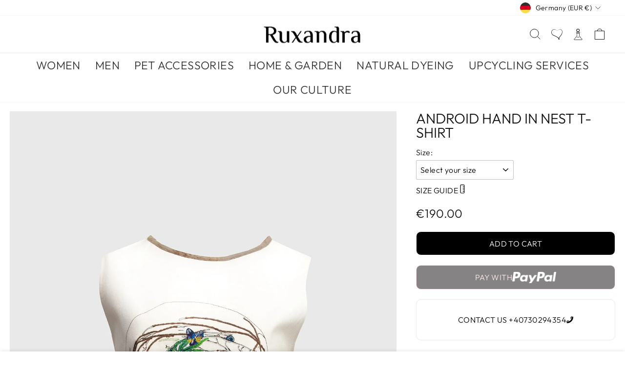

--- FILE ---
content_type: text/html; charset=utf-8
request_url: https://www.ruxandra-shop.com/products/love-u-rotten-android-t-shirt
body_size: 67565
content:
<!doctype html>
<html class="no-js" lang="en" dir="ltr">
<head>

    
        <link rel="preload" href="//www.ruxandra-shop.com/cdn/shop/products/Ruxandra_2Cembroidered-T-shirt-android_hand.jpg?v=1662909686">
    
        <link rel="preload" href="//www.ruxandra-shop.com/cdn/shop/products/Ruxandra_2Cembroidered-T-shirt-android-hand-easy-going-look.jpg?v=1662909686">
    
        <link rel="preload" href="//www.ruxandra-shop.com/cdn/shop/products/Ruxandra_2Cembroidered-T-shirt-android-hand-detail.jpg?v=1655314355">
    
        <link rel="preload" href="//www.ruxandra-shop.com/cdn/shop/products/Ruxandra_2Cembroidered-T-shirt-back.jpg?v=1655314356">
    





    
        <link href="[data-uri]" rel="stylesheet" id="ecom-global-css"/>
    
    

          <style id="ecom-custom-css">
            
          </style>
        

        <script id="ecom-custom-js" async="async">
            
        </script><style>
    .ecom-cart-popup {
        display: grid;
        position: fixed;
        inset: 0;
        z-index: 9999999;
        align-content: center;
        padding: 5px;
        justify-content: center;
        align-items: center;
        justify-items: center;
    }

    .ecom-cart-popup::before {content: ' ';position: absolute;background: #e5e5e5b3;inset: 0;}
    .ecom-ajax-loading{
        cursor:not-allowed;
    pointer-events: none;
    opacity: 0.6;
    }


    #ecom-toast {
    visibility: hidden;
    max-width: 50px;
    min-height: 50px;
    margin: auto;
    background-color: #333;
    color: #fff;
    text-align: center;
    border-radius: 2px;
    position: fixed;
    z-index: 1;
    left: 0;
    right: 0;
    bottom: 30px;
    font-size: 17px;
    display: grid;
    grid-template-columns: 50px auto;
    align-items: center;
    justify-content: start;
    align-content: center;
    justify-items: start;
    }
    #ecom-toast.ecom-toast-show {
    visibility: visible;
    -webkit-animation: ecomFadein 0.5s, ecomExpand 0.5s 0.5s, ecomStay 3s 1s, ecomShrink 0.5s 2s, ecomFadeout 0.5s 2.5s;
    animation: ecomFadein 0.5s, ecomExpand 0.5s 0.5s, ecomStay 3s 1s, ecomShrink 0.5s 4s, ecomFadeout 0.5s 4.5s;
    }
    #ecom-toast #ecom-toast-icon {
    width: 50px;
    height: 100%;
    /* float: left; */
    /* padding-top: 16px; */
    /* padding-bottom: 16px; */
    box-sizing: border-box;
    background-color: #111;
    color: #fff;
    padding: 5px;
    }
    #ecom-toast .ecom-toast-icon-svg {
    width: 100%;
    height: 100%;
    display: block;
    position: relative;
    vertical-align: middle;
    margin: auto;
    text-align: center;
    /* padding: 5px; */
    }
    #ecom-toast #ecom-toast-desc {
    color: #fff;
    padding: 16px;
    overflow: hidden;
    white-space: nowrap;
    }

    @-webkit-keyframes ecomFadein {
    from {
        bottom: 0;
        opacity: 0;
    }
    to {
        bottom: 30px;
        opacity: 1;
    }
    }
    @keyframes fadein {
    from {
        bottom: 0;
        opacity: 0;
    }
    to {
        bottom: 30px;
        opacity: 1;
    }
    }
    @-webkit-keyframes ecomExpand {
    from {
        min-width: 50px;
    }
    to {
        min-width: var(--ecom-max-width);
    }
    }
    @keyframes ecomExpand {
    from {
        min-width: 50px;
    }
    to {
        min-width: var(--ecom-max-width);
    }
    }
    @-webkit-keyframes ecomStay {
    from {
        min-width: var(--ecom-max-width);
    }
    to {
        min-width: var(--ecom-max-width);
    }
    }
    @keyframes ecomStay {
    from {
        min-width: var(--ecom-max-width);
    }
    to {
        min-width: var(--ecom-max-width);
    }
    }
    @-webkit-keyframes ecomShrink {
    from {
        min-width: var(--ecom-max-width);
    }
    to {
        min-width: 50px;
    }
    }
    @keyframes ecomShrink {
    from {
        min-width: var(--ecom-max-width);
    }
    to {
        min-width: 50px;
    }
    }
    @-webkit-keyframes ecomFadeout {
    from {
        bottom: 30px;
        opacity: 1;
    }
    to {
        bottom: 60px;
        opacity: 0;
    }
    }
    @keyframes ecomFadeout {
    from {
        bottom: 30px;
        opacity: 1;
    }
    to {
        bottom: 60px;
        opacity: 0;
    }
    }
    </style>

    <script type="text/javascript" id="ecom-theme-helpers" async="async">
        window.EComposer = window.EComposer || {};
        (function(){this.configs = {"custom_code":{"enable_jquery":true,"custom_css":"","custom_js":""},"instagram":null};
        
            this.customer = false;
        
            this.routes = {
                domain: 'https://www.ruxandra-shop.com',
                root_url: '/',
                collections_url: '/collections',
                all_products_collection_url: '/collections/all',
                cart_url:'/cart',
                cart_add_url:'/cart/add',
                cart_change_url:'/cart/change',
                cart_clear_url: '/cart/clear',
                cart_update_url: '/cart/update',
                product_recommendations_url: '/recommendations/products'
            };
            this.queryParams = {};
            if (window.location.search.length) {
                new URLSearchParams(window.location.search).forEach((value,key)=>{
                    this.queryParams[key] = value;
                })
            }
            this.money_format = "\u003cspan class=money\u003e€{{amount}}\u003c\/span\u003e",
            this.money_with_currency_format = "\u003cspan class=money\u003e€{{amount}} EUR\u003c\/span\u003e",
            this.formatMoney = function(t, e) {
                function n(t, e) {
                    return void 0 === t ? e : t
                }
                function o(t, e, o, i) {
                    if (e = n(e, 2),
                    o = n(o, ","),
                    i = n(i, "."),
                    isNaN(t) || null == t)
                        return 0;
                    var r = (t = (t / 100).toFixed(e)).split(".");
                    return r[0].replace(/(\d)(?=(\d\d\d)+(?!\d))/g, "$1" + o) + (r[1] ? i + r[1] : "")
                }
                "string" == typeof t && (t = t.replace(".", ""));
                var i = ""
                , r = /\{\{\s*(\w+)\s*\}\}/
                , a = e || this.money_format;
                switch (a.match(r)[1]) {
                case "amount":
                    i = o(t, 2);
                    break;
                case "amount_no_decimals":
                    i = o(t, 0);
                    break;
                case "amount_with_comma_separator":
                    i = o(t, 2, ".", ",");
                    break;
                case "amount_with_space_separator":
                    i = o(t, 2, " ", ",");
                    break;
                case "amount_with_period_and_space_separator":
                    i = o(t, 2, " ", ".");
                    break;
                case "amount_no_decimals_with_comma_separator":
                    i = o(t, 0, ".", ",");
                    break;
                case "amount_no_decimals_with_space_separator":
                    i = o(t, 0, " ");
                    break;
                case "amount_with_apostrophe_separator":
                    i = o(t, 2, "'", ".")
                }
                return a.replace(r, i)
            }
            this.resizeImage = function(t, r) {
                try {
                    if (t.indexOf('cdn.shopify.com') === -1)
                        return t;
                    if (!r || "original" == r ||  "full" == r || "master" == r)
                        return t;
                    var o = t.match(/\.(jpg|jpeg|gif|png|bmp|bitmap|tiff|tif)((\#[0-9a-z\-]+)?(\?v=.*)?)?$/igm);
                    if (null == o)
                        return null;
                    var i = t.split(o[0])
                    , x = o[0];
                    return i[0] + "_" + r + x;
                } catch (o) {
                    return t
                }
            },
            this.getProduct = function(handle){
            if(!handle)
            {
                return false;
            }
            let endpoint = this.routes.root_url + '/products/' + handle + '.js'
            if(window.ECOM_LIVE)
            {
                endpoint = '/shop/builder/ajax/ecom-proxy/products/' + handle;
            }
            return  window.fetch(endpoint,{
                headers: {
                'Content-Type' : 'application/json'
                }
            })
            .then(res=> res.json());

            }
        }).bind(window.EComposer)();
    </script>


<script src="https://cdn.ecomposer.app/vendors/js/jquery.min.js"  crossorigin="anonymous" referrerpolicy="no-referrer"></script>


  <meta charset="utf-8">
  <meta http-equiv="X-UA-Compatible" content="IE=edge,chrome=1">
  <meta name="viewport" content="width=device-width,initial-scale=1">
  <meta name="theme-color" content="#111111">
  <link rel="canonical" href="https://www.ruxandra-shop.com/products/love-u-rotten-android-t-shirt">
  <link rel="preconnect" href="https://cdn.shopify.com">
  <link rel="preconnect" href="https://fonts.shopifycdn.com">
  <link rel="dns-prefetch" href="https://productreviews.shopifycdn.com">
  <link rel="dns-prefetch" href="https://ajax.googleapis.com">
  <link rel="dns-prefetch" href="https://maps.googleapis.com">
  <link rel="dns-prefetch" href="https://maps.gstatic.com"><link rel="apple-touch-icon" sizes="180x180" href="//www.ruxandra-shop.com/cdn/shop/t/14/assets/apple-touch-icon.png?v=89070244495656070431664475557">
    <link rel="icon" type="image/png" sizes="32x32" href="//www.ruxandra-shop.com/cdn/shop/t/14/assets/favicon-32x32.png?v=117501790870405242181664475508">
    <link rel="icon" type="image/png" sizes="16x16" href="//www.ruxandra-shop.com/cdn/shop/t/14/assets/favicon-16x16.png?v=122429284148403682931664475453">
    <link rel="mask-icon" href="//www.ruxandra-shop.com/cdn/shop/t/14/assets/safari-pinned-tab.svg?v=4572349636069606081664475996">
    <meta name="msapplication-TileColor" content="#da532c"><title>Android Hand In Nest T-Shirt
&ndash; Ruxandra
</title>
<meta name="description" content="This cotton T-shirt entices the spirit towards mystery. Manual embroidery draws the gesture of a futuristic robot hand inside a nest of twigs and leaves. The signature robotic hand is the logo of Ruxandra. Silk embroidery.  Composition : 100% cotton  "><meta property="og:site_name" content="Ruxandra">
  <meta property="og:url" content="https://www.ruxandra-shop.com/products/love-u-rotten-android-t-shirt">
  <meta property="og:title" content="Android Hand In Nest T-Shirt">
  <meta property="og:type" content="product">
  <meta property="og:description" content="This cotton T-shirt entices the spirit towards mystery. Manual embroidery draws the gesture of a futuristic robot hand inside a nest of twigs and leaves. The signature robotic hand is the logo of Ruxandra. Silk embroidery.  Composition : 100% cotton  "><meta property="og:image" content="http://www.ruxandra-shop.com/cdn/shop/products/Ruxandra_2Cembroidered-T-shirt-android_hand.jpg?v=1662909686">
    <meta property="og:image:secure_url" content="https://www.ruxandra-shop.com/cdn/shop/products/Ruxandra_2Cembroidered-T-shirt-android_hand.jpg?v=1662909686">
    <meta property="og:image:width" content="1333">
    <meta property="og:image:height" content="2000"><meta name="twitter:site" content="@">
  <meta name="twitter:card" content="summary_large_image">
  <meta name="twitter:title" content="Android Hand In Nest T-Shirt">
  <meta name="twitter:description" content="This cotton T-shirt entices the spirit towards mystery. Manual embroidery draws the gesture of a futuristic robot hand inside a nest of twigs and leaves. The signature robotic hand is the logo of Ruxandra. Silk embroidery.  Composition : 100% cotton  ">
<style data-shopify>@font-face {
  font-family: Outfit;
  font-weight: 300;
  font-style: normal;
  font-display: swap;
  src: url("//www.ruxandra-shop.com/cdn/fonts/outfit/outfit_n3.8c97ae4c4fac7c2ea467a6dc784857f4de7e0e37.woff2") format("woff2"),
       url("//www.ruxandra-shop.com/cdn/fonts/outfit/outfit_n3.b50a189ccde91f9bceee88f207c18c09f0b62a7b.woff") format("woff");
}

  @font-face {
  font-family: Outfit;
  font-weight: 300;
  font-style: normal;
  font-display: swap;
  src: url("//www.ruxandra-shop.com/cdn/fonts/outfit/outfit_n3.8c97ae4c4fac7c2ea467a6dc784857f4de7e0e37.woff2") format("woff2"),
       url("//www.ruxandra-shop.com/cdn/fonts/outfit/outfit_n3.b50a189ccde91f9bceee88f207c18c09f0b62a7b.woff") format("woff");
}


  @font-face {
  font-family: Outfit;
  font-weight: 600;
  font-style: normal;
  font-display: swap;
  src: url("//www.ruxandra-shop.com/cdn/fonts/outfit/outfit_n6.dfcbaa80187851df2e8384061616a8eaa1702fdc.woff2") format("woff2"),
       url("//www.ruxandra-shop.com/cdn/fonts/outfit/outfit_n6.88384e9fc3e36038624caccb938f24ea8008a91d.woff") format("woff");
}

  
  
</style><link href="//www.ruxandra-shop.com/cdn/shop/t/14/assets/theme.css?v=19965172478228823441758727158" rel="stylesheet" type="text/css" media="all" />
<style data-shopify>:root {
    --typeHeaderPrimary: Outfit;
    --typeHeaderFallback: sans-serif;
    --typeHeaderSize: 36px;
    --typeHeaderWeight: 300;
    --typeHeaderLineHeight: 1;
    --typeHeaderSpacing: 0.0em;

    --typeBasePrimary:Outfit;
    --typeBaseFallback:sans-serif;
    --typeBaseSize: 16px;
    --typeBaseWeight: 300;
    --typeBaseSpacing: 0.025em;
    --typeBaseLineHeight: 1.4;

    --typeCollectionTitle: 20px;

    --iconWeight: 2px;
    --iconLinecaps: miter;

    
      --buttonRadius: 0px;
    

    --colorGridOverlayOpacity: 0.1;
  }

  .placeholder-content {
    background-image: linear-gradient(100deg, #ffffff 40%, #f7f7f7 63%, #ffffff 79%);
  }</style><script>
    document.documentElement.className = document.documentElement.className.replace('no-js', 'js');
    window.theme = window.theme || {};
    theme.routes = {
      home: "/",
      cart: "/cart.js",
      cartPage: "/cart",
      cartAdd: "/cart/add.js",
      cartChange: "/cart/change.js",
      search: "/search"
    };
    theme.strings = {
      soldOut: "Sold Out",
      unavailable: "Unavailable",
      inStockLabel: "In stock, ready to ship",
      stockLabel: "Low stock - [count] items left",
      willNotShipUntil: "Ready to ship [date]",
      willBeInStockAfter: "Back in stock [date]",
      waitingForStock: "Inventory on the way",
      savePrice: "Save [saved_amount]",
      cartEmpty: "Your cart is currently empty.",
      cartTermsConfirmation: "You must agree with the terms and conditions of sales to check out",
      searchCollections: "Collections:",
      searchPages: "Pages:",
      searchArticles: "Articles:"
    };
    theme.settings = {
      dynamicVariantsEnable: true,
      cartType: "drawer",
      isCustomerTemplate: false,
      moneyFormat: "\u003cspan class=money\u003e€{{amount}}\u003c\/span\u003e",
      saveType: "dollar",
      productImageSize: "natural",
      productImageCover: true,
      predictiveSearch: true,
      predictiveSearchType: "product",
      quickView: true,
      themeName: 'Impulse',
      themeVersion: "6.0.1"
    };
  </script>

  <style>.spf-filter-loading #gf-products > *:not(.spf-product--skeleton){visibility: hidden; opacity: 0}</style>
<script>
  document.getElementsByTagName('html')[0].classList.add('spf-filter-loading');
  window.addEventListener("globoFilterRenderCompleted",function(e){document.getElementsByTagName('html')[0].classList.remove('spf-filter-loading')})
  window.sortByRelevance = false;
  window.moneyFormat = "<span class=money>€{{amount}}</span>";
  window.GloboMoneyFormat = "<span class=money>€{{amount}}</span>";
  window.GloboMoneyWithCurrencyFormat = "<span class=money>€{{amount}} EUR</span>";
  window.filterPriceRate = 1;
  window.filterPriceAdjustment = 1;

  window.shopCurrency = "EUR";
  window.currentCurrency = "EUR";

  window.isMultiCurrency = true;
  window.globoFilterAssetsUrl = '//www.ruxandra-shop.com/cdn/shop/t/14/assets/';
  window.assetsUrl = '//www.ruxandra-shop.com/cdn/shop/t/14/assets/';
  window.filesUrl = '//www.ruxandra-shop.com/cdn/shop/files/';
  var page_id = 0;
  var globo_filters_json = {"default":49004}
  var GloboFilterConfig = {
    api: {
      filterUrl: "https://filter-eu.globosoftware.net/filter",
      searchUrl: "https://filter-eu.globosoftware.net/search",
      url: "https://filter-eu.globosoftware.net",
    },
    shop: {
      name: "Ruxandra",
      url: "https://www.ruxandra-shop.com",
      domain: "ruxandra-site-lucian.myshopify.com",
      is_multicurrency: false,
      currency: "EUR",
      cur_currency: "EUR",
      cur_locale: "en",
      locale: "en",
      root_url: "",
      country_code: "RO",
      product_image: {width: 360, height: 504},
      no_image_url: "https://cdn.shopify.com/s/images/themes/product-1.png",
      themeStoreId: 857,
      swatches:  [],
      newUrlStruct: true,
      translation: {"default":{"search":{"suggestions":"Suggestions","collections":"Collections","pages":"Pages","product":"Product","products":"Products","view_all":"Search for","view_all_products":"View all products","not_found":"Sorry, nothing found for","product_not_found":"No products were found","no_result_keywords_suggestions_title":"Popular searches","no_result_products_suggestions_title":"However, You may like","zero_character_keywords_suggestions_title":"Suggestions","zero_character_popular_searches_title":"Popular searches","zero_character_products_suggestions_title":"Trending products"},"form":{"heading":"Search products","select":"-- Select --","search":"Search","submit":"Search","clear":"Clear"},"filter":{"filter_by":"Filter By","clear_all":"Clear All","view":"View","clear":"Clear","in_stock":"In Stock","out_of_stock":"Out of Stock","ready_to_ship":"Ready to ship","search":"Search options","choose_values":"Choose values"},"sort":{"sort_by":"Sort By","manually":"Featured","availability_in_stock_first":"Availability","relevance":"Relevance","best_selling":"Best Selling","alphabetically_a_z":"Alphabetically, A-Z","alphabetically_z_a":"Alphabetically, Z-A","price_low_to_high":"Price, low to high","price_high_to_low":"Price, high to low","date_new_to_old":"Date, new to old","date_old_to_new":"Date, old to new","sale_off":"% Sale off"},"product":{"add_to_cart":"Add to cart","unavailable":"Unavailable","sold_out":"Sold out","sale":"Sale","load_more":"Load more","limit":"Show","search":"Search products","no_results":"Sorry, there are no products in this collection"}}},
      redirects: null,
      images: ["country-flags-40.png","password-page-background.jpg"],
      settings: {"color_body_bg":"#ffffff","color_body_text":"#000000","color_price":"#1c1d1d","color_savings_text":"#c20000","color_borders":"#e8e8e1","color_button":"#111111","color_button_text":"#ffffff","color_sale_tag":"#1c1d1d","color_sale_tag_text":"#ffffff","color_cart_dot":"#ff4f33","color_small_image_bg":"#ffffff","color_large_image_bg":"#0f0f0f","color_header":"#ffffff","color_header_text":"#000000","color_announcement":"#0f0f0f","color_announcement_text":"#ffffff","color_footer":"#000000","color_footer_text":"#ffffff","color_drawer_background":"#fdfdfd","color_drawer_text":"#000000","color_drawer_border":"#e8e8e1","color_drawer_button":"#111111","color_drawer_button_text":"#ffffff","color_modal_overlays":"#e6e6e6","color_image_text":"#ffffff","color_image_overlay":"#000000","color_image_overlay_opacity":10,"color_image_overlay_text_shadow":20,"type_header_font_family":{"error":"json not allowed for this object"},"type_header_spacing":"0","type_header_base_size":36,"type_header_line_height":1,"type_header_capitalize":true,"type_headers_align_text":true,"type_base_font_family":{"error":"json not allowed for this object"},"type_base_spacing":"25","type_base_size":16,"type_base_line_height":1.4,"type_body_align_text":true,"type_navigation_style":"body","type_navigation_size":14,"type_navigation_capitalize":true,"type_product_style":"body","type_product_capitalize":true,"type_collection_font":"heading","type_collection_size":20,"button_style":"square","icon_weight":"2px","icon_linecaps":"miter","product_save_amount":true,"product_save_type":"dollar","vendor_enable":false,"quick_shop_enable":true,"quick_shop_text":"Quick view","product_grid_image_size":"natural","product_grid_image_fill":true,"product_hover_image":true,"enable_swatches":true,"swatch_style":"round","enable_product_reviews":false,"collection_grid_style":"below","collection_grid_shape":"portrait","collection_grid_image":"product","collection_grid_text_align":"bottom-left","collection_grid_tint":"#000000","collection_grid_opacity":10,"collection_grid_gutter":true,"cart_type":"drawer","cart_icon":"bag-minimal","cart_additional_buttons":false,"cart_notes_enable":false,"cart_terms_conditions_enable":true,"social_facebook_link":"https:\/\/www.facebook.com\/RuxandraShop\/","social_twitter_link":"","social_pinterest_link":"","social_instagram_link":"https:\/\/www.instagram.com\/ruxandra_shop\/","social_snapchat_link":"","social_tiktok_link":"","social_tumblr_link":"","social_linkedin_link":"","social_youtube_link":"","social_vimeo_link":"","share_facebook":true,"share_twitter":true,"share_pinterest":true,"search_enable":true,"search_type":"product","predictive_search_enabled":true,"predictive_search_show_vendor":false,"predictive_search_show_price":false,"predictive_image_size":"square","show_breadcrumbs":false,"show_breadcrumbs_collection_link":false,"text_direction":"ltr","disable_animations":false,"checkout_logo_image":"\/\/www.ruxandra-shop.com\/cdn\/shop\/files\/ruxandra-black-logo_170x_0aaccfbf-d32d-462c-8ed5-0d554b332864.webp?v=1662729096","checkout_logo_position":"left","checkout_logo_size":"small","checkout_body_background_color":"#ffffff","checkout_input_background_color_mode":"white","checkout_sidebar_background_color":"#fafafa","checkout_heading_font":"-apple-system, BlinkMacSystemFont, 'Segoe UI', Roboto, Helvetica, Arial, sans-serif, 'Apple Color Emoji', 'Segoe UI Emoji', 'Segoe UI Symbol'","checkout_body_font":"-apple-system, BlinkMacSystemFont, 'Segoe UI', Roboto, Helvetica, Arial, sans-serif, 'Apple Color Emoji', 'Segoe UI Emoji', 'Segoe UI Symbol'","checkout_accent_color":"#111111","checkout_button_color":"#111111","checkout_error_color":"#ff6d6d","breadcrumb":false,"customer_layout":"customer_area"},
      separate_options: null,
      home_filter: false,
      page: "product",
      layout: "theme"
    },
    taxes: null,
    special_countries: null,
    adjustments: null,

    year_make_model: {
      id: null
    },
    filter: {
      id: globo_filters_json[page_id] || globo_filters_json['default'] || 0,
      layout: 2,
      showCount: true,
      isLoadMore: 1,
      filter_on_search_page: true
    },
    search:{
      enable: true,
      zero_character_suggestion: false,
      layout: 1,
    },
    collection: {
      id:0,
      handle:'',
      sort: 'best-selling',
      tags: null,
      vendor: null,
      type: null,
      term: null,
      limit: 12,
      products_count: 0,
      excludeTags: null
    },
    customer: false,
    selector: {
      sortBy: '.collection-sorting',
      pagination: '.pagination:first, .paginate:first, .pagination-custom:first, #pagination:first, #gf_pagination_wrap',
      products: '.grid.grid-collage'
    }
  };

</script>
<script defer src="//www.ruxandra-shop.com/cdn/shop/t/14/assets/v5.globo.filter.lib.js?v=134652498675175024461663878131"></script>

<link rel="preload stylesheet" href="//www.ruxandra-shop.com/cdn/shop/t/14/assets/v5.globo.search.css?v=100816588894824515861663878131" as="style">



                  <script>
              window.addEventListener('globoFilterRenderCompleted', function () {
                if(theme && theme.sections && theme.Collection) {
                theme.sections.register('collection-grid', theme.Collection);
                }
                if(theme && theme.initQuickShop) {
                theme.initQuickShop();
                }
              });
            </script>
              <script>
      window.addEventListener('globoFilterCloseSearchCompleted', function () {
        if (document.querySelector('#SearchClose') !== null) {
          document.querySelector('#SearchClose').click();
        }
      });
    </script>
  

<script>window.performance && window.performance.mark && window.performance.mark('shopify.content_for_header.start');</script><meta id="shopify-digital-wallet" name="shopify-digital-wallet" content="/64582058208/digital_wallets/dialog">
<meta name="shopify-checkout-api-token" content="a169988fd488958b63a6f55c40bf63df">
<meta id="in-context-paypal-metadata" data-shop-id="64582058208" data-venmo-supported="false" data-environment="production" data-locale="en_US" data-paypal-v4="true" data-currency="EUR">
<link rel="alternate" hreflang="x-default" href="https://www.ruxandra-shop.com/products/love-u-rotten-android-t-shirt">
<link rel="alternate" hreflang="en" href="https://www.ruxandra-shop.com/products/love-u-rotten-android-t-shirt">
<link rel="alternate" hreflang="en-FR" href="https://www.ruxandra-shop.com/en-fr/products/love-u-rotten-android-t-shirt">
<link rel="alternate" hreflang="en-RO" href="https://www.ruxandra-shop.com/en-ro/products/love-u-rotten-android-t-shirt">
<link rel="alternate" type="application/json+oembed" href="https://www.ruxandra-shop.com/products/love-u-rotten-android-t-shirt.oembed">
<script async="async" src="/checkouts/internal/preloads.js?locale=en-DE"></script>
<link rel="preconnect" href="https://shop.app" crossorigin="anonymous">
<script async="async" src="https://shop.app/checkouts/internal/preloads.js?locale=en-DE&shop_id=64582058208" crossorigin="anonymous"></script>
<script id="apple-pay-shop-capabilities" type="application/json">{"shopId":64582058208,"countryCode":"RO","currencyCode":"EUR","merchantCapabilities":["supports3DS"],"merchantId":"gid:\/\/shopify\/Shop\/64582058208","merchantName":"Ruxandra","requiredBillingContactFields":["postalAddress","email","phone"],"requiredShippingContactFields":["postalAddress","email","phone"],"shippingType":"shipping","supportedNetworks":["visa","maestro","masterCard","amex"],"total":{"type":"pending","label":"Ruxandra","amount":"1.00"},"shopifyPaymentsEnabled":true,"supportsSubscriptions":true}</script>
<script id="shopify-features" type="application/json">{"accessToken":"a169988fd488958b63a6f55c40bf63df","betas":["rich-media-storefront-analytics"],"domain":"www.ruxandra-shop.com","predictiveSearch":true,"shopId":64582058208,"locale":"en"}</script>
<script>var Shopify = Shopify || {};
Shopify.shop = "ruxandra-site-lucian.myshopify.com";
Shopify.locale = "en";
Shopify.currency = {"active":"EUR","rate":"1.0"};
Shopify.country = "DE";
Shopify.theme = {"name":"Backup Theme  Ruxandra Site","id":135914586336,"schema_name":"Impulse","schema_version":"6.0.1","theme_store_id":null,"role":"main"};
Shopify.theme.handle = "null";
Shopify.theme.style = {"id":null,"handle":null};
Shopify.cdnHost = "www.ruxandra-shop.com/cdn";
Shopify.routes = Shopify.routes || {};
Shopify.routes.root = "/";</script>
<script type="module">!function(o){(o.Shopify=o.Shopify||{}).modules=!0}(window);</script>
<script>!function(o){function n(){var o=[];function n(){o.push(Array.prototype.slice.apply(arguments))}return n.q=o,n}var t=o.Shopify=o.Shopify||{};t.loadFeatures=n(),t.autoloadFeatures=n()}(window);</script>
<script>
  window.ShopifyPay = window.ShopifyPay || {};
  window.ShopifyPay.apiHost = "shop.app\/pay";
  window.ShopifyPay.redirectState = null;
</script>
<script id="shop-js-analytics" type="application/json">{"pageType":"product"}</script>
<script defer="defer" async type="module" src="//www.ruxandra-shop.com/cdn/shopifycloud/shop-js/modules/v2/client.init-shop-cart-sync_C5BV16lS.en.esm.js"></script>
<script defer="defer" async type="module" src="//www.ruxandra-shop.com/cdn/shopifycloud/shop-js/modules/v2/chunk.common_CygWptCX.esm.js"></script>
<script type="module">
  await import("//www.ruxandra-shop.com/cdn/shopifycloud/shop-js/modules/v2/client.init-shop-cart-sync_C5BV16lS.en.esm.js");
await import("//www.ruxandra-shop.com/cdn/shopifycloud/shop-js/modules/v2/chunk.common_CygWptCX.esm.js");

  window.Shopify.SignInWithShop?.initShopCartSync?.({"fedCMEnabled":true,"windoidEnabled":true});

</script>
<script>
  window.Shopify = window.Shopify || {};
  if (!window.Shopify.featureAssets) window.Shopify.featureAssets = {};
  window.Shopify.featureAssets['shop-js'] = {"shop-cart-sync":["modules/v2/client.shop-cart-sync_ZFArdW7E.en.esm.js","modules/v2/chunk.common_CygWptCX.esm.js"],"init-fed-cm":["modules/v2/client.init-fed-cm_CmiC4vf6.en.esm.js","modules/v2/chunk.common_CygWptCX.esm.js"],"shop-button":["modules/v2/client.shop-button_tlx5R9nI.en.esm.js","modules/v2/chunk.common_CygWptCX.esm.js"],"shop-cash-offers":["modules/v2/client.shop-cash-offers_DOA2yAJr.en.esm.js","modules/v2/chunk.common_CygWptCX.esm.js","modules/v2/chunk.modal_D71HUcav.esm.js"],"init-windoid":["modules/v2/client.init-windoid_sURxWdc1.en.esm.js","modules/v2/chunk.common_CygWptCX.esm.js"],"shop-toast-manager":["modules/v2/client.shop-toast-manager_ClPi3nE9.en.esm.js","modules/v2/chunk.common_CygWptCX.esm.js"],"init-shop-email-lookup-coordinator":["modules/v2/client.init-shop-email-lookup-coordinator_B8hsDcYM.en.esm.js","modules/v2/chunk.common_CygWptCX.esm.js"],"init-shop-cart-sync":["modules/v2/client.init-shop-cart-sync_C5BV16lS.en.esm.js","modules/v2/chunk.common_CygWptCX.esm.js"],"avatar":["modules/v2/client.avatar_BTnouDA3.en.esm.js"],"pay-button":["modules/v2/client.pay-button_FdsNuTd3.en.esm.js","modules/v2/chunk.common_CygWptCX.esm.js"],"init-customer-accounts":["modules/v2/client.init-customer-accounts_DxDtT_ad.en.esm.js","modules/v2/client.shop-login-button_C5VAVYt1.en.esm.js","modules/v2/chunk.common_CygWptCX.esm.js","modules/v2/chunk.modal_D71HUcav.esm.js"],"init-shop-for-new-customer-accounts":["modules/v2/client.init-shop-for-new-customer-accounts_ChsxoAhi.en.esm.js","modules/v2/client.shop-login-button_C5VAVYt1.en.esm.js","modules/v2/chunk.common_CygWptCX.esm.js","modules/v2/chunk.modal_D71HUcav.esm.js"],"shop-login-button":["modules/v2/client.shop-login-button_C5VAVYt1.en.esm.js","modules/v2/chunk.common_CygWptCX.esm.js","modules/v2/chunk.modal_D71HUcav.esm.js"],"init-customer-accounts-sign-up":["modules/v2/client.init-customer-accounts-sign-up_CPSyQ0Tj.en.esm.js","modules/v2/client.shop-login-button_C5VAVYt1.en.esm.js","modules/v2/chunk.common_CygWptCX.esm.js","modules/v2/chunk.modal_D71HUcav.esm.js"],"shop-follow-button":["modules/v2/client.shop-follow-button_Cva4Ekp9.en.esm.js","modules/v2/chunk.common_CygWptCX.esm.js","modules/v2/chunk.modal_D71HUcav.esm.js"],"checkout-modal":["modules/v2/client.checkout-modal_BPM8l0SH.en.esm.js","modules/v2/chunk.common_CygWptCX.esm.js","modules/v2/chunk.modal_D71HUcav.esm.js"],"lead-capture":["modules/v2/client.lead-capture_Bi8yE_yS.en.esm.js","modules/v2/chunk.common_CygWptCX.esm.js","modules/v2/chunk.modal_D71HUcav.esm.js"],"shop-login":["modules/v2/client.shop-login_D6lNrXab.en.esm.js","modules/v2/chunk.common_CygWptCX.esm.js","modules/v2/chunk.modal_D71HUcav.esm.js"],"payment-terms":["modules/v2/client.payment-terms_CZxnsJam.en.esm.js","modules/v2/chunk.common_CygWptCX.esm.js","modules/v2/chunk.modal_D71HUcav.esm.js"]};
</script>
<script>(function() {
  var isLoaded = false;
  function asyncLoad() {
    if (isLoaded) return;
    isLoaded = true;
    var urls = ["https:\/\/cdn.chaty.app\/pixel.js?id=ebDEjdfy\u0026shop=ruxandra-site-lucian.myshopify.com","https:\/\/gdprcdn.b-cdn.net\/js\/gdpr_cookie_consent.min.js?shop=ruxandra-site-lucian.myshopify.com","https:\/\/chimpstatic.com\/mcjs-connected\/js\/users\/479707e427d0411be5e057689\/125c20512bce4aae3d4d3dfe3.js?shop=ruxandra-site-lucian.myshopify.com","https:\/\/cdn.chaty.app\/pixel.js?id=ebDEjdfy\u0026shop=ruxandra-site-lucian.myshopify.com"];
    for (var i = 0; i < urls.length; i++) {
      var s = document.createElement('script');
      s.type = 'text/javascript';
      s.async = true;
      s.src = urls[i];
      var x = document.getElementsByTagName('script')[0];
      x.parentNode.insertBefore(s, x);
    }
  };
  if(window.attachEvent) {
    window.attachEvent('onload', asyncLoad);
  } else {
    window.addEventListener('load', asyncLoad, false);
  }
})();</script>
<script id="__st">var __st={"a":64582058208,"offset":7200,"reqid":"9c768f34-b787-4450-8691-1ea2fc7e0ea5-1768675713","pageurl":"www.ruxandra-shop.com\/products\/love-u-rotten-android-t-shirt","u":"e71651749899","p":"product","rtyp":"product","rid":7715144073440};</script>
<script>window.ShopifyPaypalV4VisibilityTracking = true;</script>
<script id="captcha-bootstrap">!function(){'use strict';const t='contact',e='account',n='new_comment',o=[[t,t],['blogs',n],['comments',n],[t,'customer']],c=[[e,'customer_login'],[e,'guest_login'],[e,'recover_customer_password'],[e,'create_customer']],r=t=>t.map((([t,e])=>`form[action*='/${t}']:not([data-nocaptcha='true']) input[name='form_type'][value='${e}']`)).join(','),a=t=>()=>t?[...document.querySelectorAll(t)].map((t=>t.form)):[];function s(){const t=[...o],e=r(t);return a(e)}const i='password',u='form_key',d=['recaptcha-v3-token','g-recaptcha-response','h-captcha-response',i],f=()=>{try{return window.sessionStorage}catch{return}},m='__shopify_v',_=t=>t.elements[u];function p(t,e,n=!1){try{const o=window.sessionStorage,c=JSON.parse(o.getItem(e)),{data:r}=function(t){const{data:e,action:n}=t;return t[m]||n?{data:e,action:n}:{data:t,action:n}}(c);for(const[e,n]of Object.entries(r))t.elements[e]&&(t.elements[e].value=n);n&&o.removeItem(e)}catch(o){console.error('form repopulation failed',{error:o})}}const l='form_type',E='cptcha';function T(t){t.dataset[E]=!0}const w=window,h=w.document,L='Shopify',v='ce_forms',y='captcha';let A=!1;((t,e)=>{const n=(g='f06e6c50-85a8-45c8-87d0-21a2b65856fe',I='https://cdn.shopify.com/shopifycloud/storefront-forms-hcaptcha/ce_storefront_forms_captcha_hcaptcha.v1.5.2.iife.js',D={infoText:'Protected by hCaptcha',privacyText:'Privacy',termsText:'Terms'},(t,e,n)=>{const o=w[L][v],c=o.bindForm;if(c)return c(t,g,e,D).then(n);var r;o.q.push([[t,g,e,D],n]),r=I,A||(h.body.append(Object.assign(h.createElement('script'),{id:'captcha-provider',async:!0,src:r})),A=!0)});var g,I,D;w[L]=w[L]||{},w[L][v]=w[L][v]||{},w[L][v].q=[],w[L][y]=w[L][y]||{},w[L][y].protect=function(t,e){n(t,void 0,e),T(t)},Object.freeze(w[L][y]),function(t,e,n,w,h,L){const[v,y,A,g]=function(t,e,n){const i=e?o:[],u=t?c:[],d=[...i,...u],f=r(d),m=r(i),_=r(d.filter((([t,e])=>n.includes(e))));return[a(f),a(m),a(_),s()]}(w,h,L),I=t=>{const e=t.target;return e instanceof HTMLFormElement?e:e&&e.form},D=t=>v().includes(t);t.addEventListener('submit',(t=>{const e=I(t);if(!e)return;const n=D(e)&&!e.dataset.hcaptchaBound&&!e.dataset.recaptchaBound,o=_(e),c=g().includes(e)&&(!o||!o.value);(n||c)&&t.preventDefault(),c&&!n&&(function(t){try{if(!f())return;!function(t){const e=f();if(!e)return;const n=_(t);if(!n)return;const o=n.value;o&&e.removeItem(o)}(t);const e=Array.from(Array(32),(()=>Math.random().toString(36)[2])).join('');!function(t,e){_(t)||t.append(Object.assign(document.createElement('input'),{type:'hidden',name:u})),t.elements[u].value=e}(t,e),function(t,e){const n=f();if(!n)return;const o=[...t.querySelectorAll(`input[type='${i}']`)].map((({name:t})=>t)),c=[...d,...o],r={};for(const[a,s]of new FormData(t).entries())c.includes(a)||(r[a]=s);n.setItem(e,JSON.stringify({[m]:1,action:t.action,data:r}))}(t,e)}catch(e){console.error('failed to persist form',e)}}(e),e.submit())}));const S=(t,e)=>{t&&!t.dataset[E]&&(n(t,e.some((e=>e===t))),T(t))};for(const o of['focusin','change'])t.addEventListener(o,(t=>{const e=I(t);D(e)&&S(e,y())}));const B=e.get('form_key'),M=e.get(l),P=B&&M;t.addEventListener('DOMContentLoaded',(()=>{const t=y();if(P)for(const e of t)e.elements[l].value===M&&p(e,B);[...new Set([...A(),...v().filter((t=>'true'===t.dataset.shopifyCaptcha))])].forEach((e=>S(e,t)))}))}(h,new URLSearchParams(w.location.search),n,t,e,['guest_login'])})(!0,!0)}();</script>
<script integrity="sha256-4kQ18oKyAcykRKYeNunJcIwy7WH5gtpwJnB7kiuLZ1E=" data-source-attribution="shopify.loadfeatures" defer="defer" src="//www.ruxandra-shop.com/cdn/shopifycloud/storefront/assets/storefront/load_feature-a0a9edcb.js" crossorigin="anonymous"></script>
<script crossorigin="anonymous" defer="defer" src="//www.ruxandra-shop.com/cdn/shopifycloud/storefront/assets/shopify_pay/storefront-65b4c6d7.js?v=20250812"></script>
<script data-source-attribution="shopify.dynamic_checkout.dynamic.init">var Shopify=Shopify||{};Shopify.PaymentButton=Shopify.PaymentButton||{isStorefrontPortableWallets:!0,init:function(){window.Shopify.PaymentButton.init=function(){};var t=document.createElement("script");t.src="https://www.ruxandra-shop.com/cdn/shopifycloud/portable-wallets/latest/portable-wallets.en.js",t.type="module",document.head.appendChild(t)}};
</script>
<script data-source-attribution="shopify.dynamic_checkout.buyer_consent">
  function portableWalletsHideBuyerConsent(e){var t=document.getElementById("shopify-buyer-consent"),n=document.getElementById("shopify-subscription-policy-button");t&&n&&(t.classList.add("hidden"),t.setAttribute("aria-hidden","true"),n.removeEventListener("click",e))}function portableWalletsShowBuyerConsent(e){var t=document.getElementById("shopify-buyer-consent"),n=document.getElementById("shopify-subscription-policy-button");t&&n&&(t.classList.remove("hidden"),t.removeAttribute("aria-hidden"),n.addEventListener("click",e))}window.Shopify?.PaymentButton&&(window.Shopify.PaymentButton.hideBuyerConsent=portableWalletsHideBuyerConsent,window.Shopify.PaymentButton.showBuyerConsent=portableWalletsShowBuyerConsent);
</script>
<script data-source-attribution="shopify.dynamic_checkout.cart.bootstrap">document.addEventListener("DOMContentLoaded",(function(){function t(){return document.querySelector("shopify-accelerated-checkout-cart, shopify-accelerated-checkout")}if(t())Shopify.PaymentButton.init();else{new MutationObserver((function(e,n){t()&&(Shopify.PaymentButton.init(),n.disconnect())})).observe(document.body,{childList:!0,subtree:!0})}}));
</script>
<link id="shopify-accelerated-checkout-styles" rel="stylesheet" media="screen" href="https://www.ruxandra-shop.com/cdn/shopifycloud/portable-wallets/latest/accelerated-checkout-backwards-compat.css" crossorigin="anonymous">
<style id="shopify-accelerated-checkout-cart">
        #shopify-buyer-consent {
  margin-top: 1em;
  display: inline-block;
  width: 100%;
}

#shopify-buyer-consent.hidden {
  display: none;
}

#shopify-subscription-policy-button {
  background: none;
  border: none;
  padding: 0;
  text-decoration: underline;
  font-size: inherit;
  cursor: pointer;
}

#shopify-subscription-policy-button::before {
  box-shadow: none;
}

      </style>
<link rel="stylesheet" media="screen" href="//www.ruxandra-shop.com/cdn/shop/t/14/compiled_assets/styles.css?2812">
<script id="sections-script" data-sections="ecom-sticky-cart" defer="defer" src="//www.ruxandra-shop.com/cdn/shop/t/14/compiled_assets/scripts.js?2812"></script>
<script>window.performance && window.performance.mark && window.performance.mark('shopify.content_for_header.end');</script>

  <script src="//www.ruxandra-shop.com/cdn/shop/t/14/assets/vendor-scripts-v11.js" defer="defer"></script><link rel="stylesheet" href="//www.ruxandra-shop.com/cdn/shop/t/14/assets/country-flags.css"><script src="//www.ruxandra-shop.com/cdn/shop/t/14/assets/theme.js?v=119572491300983407751665145638" defer="defer"></script>
  <script src="//cdn.codeblackbelt.com/js/modules/frequently-bought-together/main.min.js?shop=ruxandra-site-lucian.myshopify.com" defer></script>











  <!-- "snippets/shogun-head.liquid" was not rendered, the associated app was uninstalled -->

<!-- Font icon for header icons -->
<link href="https://wishlisthero-assets.revampco.com/safe-icons/css/wishlisthero-icons.css" rel="stylesheet"/>
<!-- Style for floating buttons and others -->
<style type="text/css">
    .wishlisthero-floating {
        position: absolute;
          right:5px;
        top: 5px;
        z-index: 23;
        border-radius: 100%;
    }

    .wishlisthero-floating:hover {
        background-color: rgba(0, 0, 0, 0.05);
    }

    .wishlisthero-floating button {
        font-size: 20px !important;
        width: 40px !important;
        padding: 0.125em 0 0 !important;
    }
.MuiTypography-body2 ,.MuiTypography-body1 ,.MuiTypography-caption ,.MuiTypography-button ,.MuiTypography-h1 ,.MuiTypography-h2 ,.MuiTypography-h3 ,.MuiTypography-h4 ,.MuiTypography-h5 ,.MuiTypography-h6 ,.MuiTypography-subtitle1 ,.MuiTypography-subtitle2 ,.MuiTypography-overline , MuiButton-root,  .MuiCardHeader-title a{
     font-family: inherit !important; /*Roboto, Helvetica, Arial, sans-serif;*/
}
.MuiTypography-h1 , .MuiTypography-h2 , .MuiTypography-h3 , .MuiTypography-h4 , .MuiTypography-h5 , .MuiTypography-h6 ,  .MuiCardHeader-title a{
     font-family: ,  !important;
     font-family: ,  !important;
     font-family: Outfit, sans-serif !important;
     font-family: ,  !important;
}

    /****************************************************************************************/
    /* For some theme shared view need some spacing */
    /*
    #wishlist-hero-shared-list-view {
  margin-top: 15px;
  margin-bottom: 15px;
}
#wishlist-hero-shared-list-view h1 {
  padding-left: 5px;
}

#wishlisthero-product-page-button-container {
  padding-top: 15px;
}
*/
    /****************************************************************************************/
    /* #wishlisthero-product-page-button-container button {
  padding-left: 1px !important;
} */
    /****************************************************************************************/
    /* Customize the indicator when wishlist has items AND the normal indicator not working */
/*     span.wishlist-hero-items-count {

  top: 0px;
  right: -6px;



}

@media screen and (max-width: 749px){
.wishlisthero-product-page-button-container{
width:100%
}
.wishlisthero-product-page-button-container button{
 margin-left:auto !important; margin-right: auto !important;
}
}
@media screen and (max-width: 749px) {
span.wishlist-hero-items-count {
top: 10px;
right: 3px;
}
}*/
</style>
<script>window.wishlisthero_cartDotClasses=['site-header__cart-count', 'is-visible'];</script>
 <script type='text/javascript'>try{
   window.WishListHero_setting = {"ButtonColor":"rgb(144, 86, 162)","IconColor":"rgba(255, 255, 255, 1)","IconType":"Heart","ButtonTextBeforeAdding":"ADD TO WISHLIST","ButtonTextAfterAdding":"ADDED TO WISHLIST","AnimationAfterAddition":"None","ButtonTextAddToCart":"ADD TO CART","ButtonTextOutOfStock":"OUT OF STOCK","ButtonTextAddAllToCart":"ADD ALL TO CART","ButtonTextRemoveAllToCart":"REMOVE ALL FROM WISHLIST","AddedProductNotificationText":"Product added to wishlist successfully","AddedProductToCartNotificationText":"Product added to cart successfully","ViewCartLinkText":"View Cart","SharePopup_TitleText":"Share My wishlist","SharePopup_shareBtnText":"Share","SharePopup_shareHederText":"Share on Social Networks","SharePopup_shareCopyText":"Or copy Wishlist link to share","SharePopup_shareCancelBtnText":"cancel","SharePopup_shareCopyBtnText":"copy","SendEMailPopup_BtnText":"send email","SendEMailPopup_FromText":"From Name","SendEMailPopup_ToText":"To email","SendEMailPopup_BodyText":"Body","SendEMailPopup_SendBtnText":"send","SendEMailPopup_TitleText":"Send My Wislist via Email","AddProductMessageText":"Are you sure you want to add all items to cart ?","RemoveProductMessageText":"Are you sure you want to remove this item from your wishlist ?","RemoveAllProductMessageText":"Are you sure you want to remove all items from your wishlist ?","RemovedProductNotificationText":"Product removed from wishlist successfully","AddAllOutOfStockProductNotificationText":"There seems to have been an issue adding items to cart, please try again later","RemovePopupOkText":"ok","RemovePopup_HeaderText":"ARE YOU SURE?","ViewWishlistText":"View wishlist","EmptyWishlistText":"there are no items in this wishlist","BuyNowButtonText":"Buy Now","BuyNowButtonColor":"rgb(144, 86, 162)","BuyNowTextButtonColor":"rgb(255, 255, 255)","Wishlist_Title":"My Wishlist","WishlistHeaderTitleAlignment":"Left","WishlistProductImageSize":"Normal","PriceColor":"rgb(0, 122, 206)","HeaderFontSize":"30","PriceFontSize":"18","ProductNameFontSize":"16","LaunchPointType":"header_menu","DisplayWishlistAs":"popup_window","DisplayButtonAs":"icon_only","PopupSize":"md","HideAddToCartButton":false,"NoRedirectAfterAddToCart":false,"DisableGuestCustomer":false,"LoginPopupContent":"Please login to save your wishlist across devices.","LoginPopupLoginBtnText":"Login","LoginPopupContentFontSize":"20","NotificationPopupPosition":"right","WishlistButtonTextColor":"rgba(255, 255, 255, 1)","EnableRemoveFromWishlistAfterAddButtonText":"REMOVE FROM WISHLIST","_id":"62d813d5fee6dc19b36a771f","EnableCollection":false,"EnableShare":true,"RemovePowerBy":false,"EnableFBPixel":false,"DisapleApp":false,"FloatPointPossition":"bottom_right","HeartStateToggle":true,"HeaderMenuItemsIndicator":true,"EnableRemoveFromWishlistAfterAdd":true,"Shop":"ruxandra-site-lucian.myshopify.com","shop":"ruxandra-site-lucian.myshopify.com","Status":"Active","Plan":"FREE"};  
  }catch(e){ console.error('Error loading config',e); } </script>
<script src="//www.ruxandra-shop.com/cdn/shop/t/14/assets/Wishlist.js?v=76417282922055056611664061824" defer="defer"></script>
<link rel="stylesheet" href="https://cdn.jsdelivr.net/npm/swiper@8/swiper-bundle.min.css"/>

<script src="https://cdn.jsdelivr.net/npm/swiper@8/swiper-bundle.min.js" defer="defer"></script>
  <script src="https://cdn.jsdelivr.net/npm/@fancyapps/ui@4.0/dist/fancybox.umd.js"></script>
  <script src="//www.ruxandra-shop.com/cdn/shop/t/14/assets/main.js?v=15376931012850993591668456514" defer="defer"></script>
<style type='text/css'>
  .baCountry{width:30px;height:20px;display:inline-block;vertical-align:middle;margin-right:6px;background-size:30px!important;border-radius:4px;background-repeat:no-repeat}
  .baCountry-traditional .baCountry{background-image:url(https://cdn.shopify.com/s/files/1/0194/1736/6592/t/1/assets/ba-flags.png?=14261939516959647149);height:19px!important}
  .baCountry-modern .baCountry{background-image:url(https://cdn.shopify.com/s/files/1/0194/1736/6592/t/1/assets/ba-flags.png?=14261939516959647149)}
  .baCountry-NO-FLAG{background-position:0 0}.baCountry-AD{background-position:0 -20px}.baCountry-AED{background-position:0 -40px}.baCountry-AFN{background-position:0 -60px}.baCountry-AG{background-position:0 -80px}.baCountry-AI{background-position:0 -100px}.baCountry-ALL{background-position:0 -120px}.baCountry-AMD{background-position:0 -140px}.baCountry-AOA{background-position:0 -160px}.baCountry-ARS{background-position:0 -180px}.baCountry-AS{background-position:0 -200px}.baCountry-AT{background-position:0 -220px}.baCountry-AUD{background-position:0 -240px}.baCountry-AWG{background-position:0 -260px}.baCountry-AZN{background-position:0 -280px}.baCountry-BAM{background-position:0 -300px}.baCountry-BBD{background-position:0 -320px}.baCountry-BDT{background-position:0 -340px}.baCountry-BE{background-position:0 -360px}.baCountry-BF{background-position:0 -380px}.baCountry-BGN{background-position:0 -400px}.baCountry-BHD{background-position:0 -420px}.baCountry-BIF{background-position:0 -440px}.baCountry-BJ{background-position:0 -460px}.baCountry-BMD{background-position:0 -480px}.baCountry-BND{background-position:0 -500px}.baCountry-BOB{background-position:0 -520px}.baCountry-BRL{background-position:0 -540px}.baCountry-BSD{background-position:0 -560px}.baCountry-BTN{background-position:0 -580px}.baCountry-BWP{background-position:0 -600px}.baCountry-BYN{background-position:0 -620px}.baCountry-BZD{background-position:0 -640px}.baCountry-CAD{background-position:0 -660px}.baCountry-CC{background-position:0 -680px}.baCountry-CDF{background-position:0 -700px}.baCountry-CG{background-position:0 -720px}.baCountry-CHF{background-position:0 -740px}.baCountry-CI{background-position:0 -760px}.baCountry-CK{background-position:0 -780px}.baCountry-CLP{background-position:0 -800px}.baCountry-CM{background-position:0 -820px}.baCountry-CNY{background-position:0 -840px}.baCountry-COP{background-position:0 -860px}.baCountry-CRC{background-position:0 -880px}.baCountry-CU{background-position:0 -900px}.baCountry-CX{background-position:0 -920px}.baCountry-CY{background-position:0 -940px}.baCountry-CZK{background-position:0 -960px}.baCountry-DE{background-position:0 -980px}.baCountry-DJF{background-position:0 -1000px}.baCountry-DKK{background-position:0 -1020px}.baCountry-DM{background-position:0 -1040px}.baCountry-DOP{background-position:0 -1060px}.baCountry-DZD{background-position:0 -1080px}.baCountry-EC{background-position:0 -1100px}.baCountry-EE{background-position:0 -1120px}.baCountry-EGP{background-position:0 -1140px}.baCountry-ER{background-position:0 -1160px}.baCountry-ES{background-position:0 -1180px}.baCountry-ETB{background-position:0 -1200px}.baCountry-EUR{background-position:0 -1220px}.baCountry-FI{background-position:0 -1240px}.baCountry-FJD{background-position:0 -1260px}.baCountry-FKP{background-position:0 -1280px}.baCountry-FO{background-position:0 -1300px}.baCountry-FR{background-position:0 -1320px}.baCountry-GA{background-position:0 -1340px}.baCountry-GBP{background-position:0 -1360px}.baCountry-GD{background-position:0 -1380px}.baCountry-GEL{background-position:0 -1400px}.baCountry-GHS{background-position:0 -1420px}.baCountry-GIP{background-position:0 -1440px}.baCountry-GL{background-position:0 -1460px}.baCountry-GMD{background-position:0 -1480px}.baCountry-GNF{background-position:0 -1500px}.baCountry-GQ{background-position:0 -1520px}.baCountry-GR{background-position:0 -1540px}.baCountry-GTQ{background-position:0 -1560px}.baCountry-GU{background-position:0 -1580px}.baCountry-GW{background-position:0 -1600px}.baCountry-HKD{background-position:0 -1620px}.baCountry-HNL{background-position:0 -1640px}.baCountry-HRK{background-position:0 -1660px}.baCountry-HTG{background-position:0 -1680px}.baCountry-HUF{background-position:0 -1700px}.baCountry-IDR{background-position:0 -1720px}.baCountry-IE{background-position:0 -1740px}.baCountry-ILS{background-position:0 -1760px}.baCountry-INR{background-position:0 -1780px}.baCountry-IO{background-position:0 -1800px}.baCountry-IQD{background-position:0 -1820px}.baCountry-IRR{background-position:0 -1840px}.baCountry-ISK{background-position:0 -1860px}.baCountry-IT{background-position:0 -1880px}.baCountry-JMD{background-position:0 -1900px}.baCountry-JOD{background-position:0 -1920px}.baCountry-JPY{background-position:0 -1940px}.baCountry-KES{background-position:0 -1960px}.baCountry-KGS{background-position:0 -1980px}.baCountry-KHR{background-position:0 -2000px}.baCountry-KI{background-position:0 -2020px}.baCountry-KMF{background-position:0 -2040px}.baCountry-KN{background-position:0 -2060px}.baCountry-KP{background-position:0 -2080px}.baCountry-KRW{background-position:0 -2100px}.baCountry-KWD{background-position:0 -2120px}.baCountry-KYD{background-position:0 -2140px}.baCountry-KZT{background-position:0 -2160px}.baCountry-LBP{background-position:0 -2180px}.baCountry-LI{background-position:0 -2200px}.baCountry-LKR{background-position:0 -2220px}.baCountry-LRD{background-position:0 -2240px}.baCountry-LSL{background-position:0 -2260px}.baCountry-LT{background-position:0 -2280px}.baCountry-LU{background-position:0 -2300px}.baCountry-LV{background-position:0 -2320px}.baCountry-LYD{background-position:0 -2340px}.baCountry-MAD{background-position:0 -2360px}.baCountry-MC{background-position:0 -2380px}.baCountry-MDL{background-position:0 -2400px}.baCountry-ME{background-position:0 -2420px}.baCountry-MGA{background-position:0 -2440px}.baCountry-MKD{background-position:0 -2460px}.baCountry-ML{background-position:0 -2480px}.baCountry-MMK{background-position:0 -2500px}.baCountry-MN{background-position:0 -2520px}.baCountry-MOP{background-position:0 -2540px}.baCountry-MQ{background-position:0 -2560px}.baCountry-MR{background-position:0 -2580px}.baCountry-MS{background-position:0 -2600px}.baCountry-MT{background-position:0 -2620px}.baCountry-MUR{background-position:0 -2640px}.baCountry-MVR{background-position:0 -2660px}.baCountry-MWK{background-position:0 -2680px}.baCountry-MXN{background-position:0 -2700px}.baCountry-MYR{background-position:0 -2720px}.baCountry-MZN{background-position:0 -2740px}.baCountry-NAD{background-position:0 -2760px}.baCountry-NE{background-position:0 -2780px}.baCountry-NF{background-position:0 -2800px}.baCountry-NG{background-position:0 -2820px}.baCountry-NIO{background-position:0 -2840px}.baCountry-NL{background-position:0 -2860px}.baCountry-NOK{background-position:0 -2880px}.baCountry-NPR{background-position:0 -2900px}.baCountry-NR{background-position:0 -2920px}.baCountry-NU{background-position:0 -2940px}.baCountry-NZD{background-position:0 -2960px}.baCountry-OMR{background-position:0 -2980px}.baCountry-PAB{background-position:0 -3000px}.baCountry-PEN{background-position:0 -3020px}.baCountry-PGK{background-position:0 -3040px}.baCountry-PHP{background-position:0 -3060px}.baCountry-PKR{background-position:0 -3080px}.baCountry-PLN{background-position:0 -3100px}.baCountry-PR{background-position:0 -3120px}.baCountry-PS{background-position:0 -3140px}.baCountry-PT{background-position:0 -3160px}.baCountry-PW{background-position:0 -3180px}.baCountry-QAR{background-position:0 -3200px}.baCountry-RON{background-position:0 -3220px}.baCountry-RSD{background-position:0 -3240px}.baCountry-RUB{background-position:0 -3260px}.baCountry-RWF{background-position:0 -3280px}.baCountry-SAR{background-position:0 -3300px}.baCountry-SBD{background-position:0 -3320px}.baCountry-SCR{background-position:0 -3340px}.baCountry-SDG{background-position:0 -3360px}.baCountry-SEK{background-position:0 -3380px}.baCountry-SGD{background-position:0 -3400px}.baCountry-SI{background-position:0 -3420px}.baCountry-SK{background-position:0 -3440px}.baCountry-SLL{background-position:0 -3460px}.baCountry-SM{background-position:0 -3480px}.baCountry-SN{background-position:0 -3500px}.baCountry-SO{background-position:0 -3520px}.baCountry-SRD{background-position:0 -3540px}.baCountry-SSP{background-position:0 -3560px}.baCountry-STD{background-position:0 -3580px}.baCountry-SV{background-position:0 -3600px}.baCountry-SYP{background-position:0 -3620px}.baCountry-SZL{background-position:0 -3640px}.baCountry-TC{background-position:0 -3660px}.baCountry-TD{background-position:0 -3680px}.baCountry-TG{background-position:0 -3700px}.baCountry-THB{background-position:0 -3720px}.baCountry-TJS{background-position:0 -3740px}.baCountry-TK{background-position:0 -3760px}.baCountry-TMT{background-position:0 -3780px}.baCountry-TND{background-position:0 -3800px}.baCountry-TOP{background-position:0 -3820px}.baCountry-TRY{background-position:0 -3840px}.baCountry-TTD{background-position:0 -3860px}.baCountry-TWD{background-position:0 -3880px}.baCountry-TZS{background-position:0 -3900px}.baCountry-UAH{background-position:0 -3920px}.baCountry-UGX{background-position:0 -3940px}.baCountry-USD{background-position:0 -3960px}.baCountry-UYU{background-position:0 -3980px}.baCountry-UZS{background-position:0 -4000px}.baCountry-VEF{background-position:0 -4020px}.baCountry-VG{background-position:0 -4040px}.baCountry-VI{background-position:0 -4060px}.baCountry-VND{background-position:0 -4080px}.baCountry-VUV{background-position:0 -4100px}.baCountry-WST{background-position:0 -4120px}.baCountry-XAF{background-position:0 -4140px}.baCountry-XPF{background-position:0 -4160px}.baCountry-YER{background-position:0 -4180px}.baCountry-ZAR{background-position:0 -4200px}.baCountry-ZM{background-position:0 -4220px}.baCountry-ZW{background-position:0 -4240px}
  .bacurr-checkoutNotice{margin: 3px 10px 0 10px;left: 0;right: 0;text-align: center;}
  @media (min-width:750px) {.bacurr-checkoutNotice{position: absolute;}}
</style>

<script>
    window.baCurr = window.baCurr || {};
    window.baCurr.config = {}; window.baCurr.rePeat = function () {};
    Object.assign(window.baCurr.config, {
      "enabled":false,
      "manual_placement":"",
      "night_time":false,
      "round_by_default":false,
      "display_position":"bottom_left",
      "display_position_type":"floating",
      "custom_code":{"css":""},
      "flag_type":"countryandmoney",
      "flag_design":"modern",
      "round_style":"none",
      "round_dec":"",
      "chosen_cur":[{"USD":"US Dollar (USD)"},{"EUR":"Euro (EUR)"},{"GBP":"British Pound (GBP)"},{"CAD":"Canadian Dollar (CAD)"},{"RON":"Romanian Leu (RON)"}],
      "desktop_visible":false,
      "mob_visible":false,
      "money_mouse_show":false,
      "textColor":"",
      "flag_theme":"default",
      "selector_hover_hex":"",
      "lightning":false,
      "mob_manual_placement":"",
      "mob_placement":"bottom_left",
      "mob_placement_type":"floating",
      "moneyWithCurrencyFormat":false,
      "ui_style":"default",
      "user_curr":"",
      "auto_loc":true,
      "auto_pref":false,
      "selector_bg_hex":"",
      "selector_border_type":"noBorder",
      "cart_alert_bg_hex":"",
      "cart_alert_note":"",
      "cart_alert_state":false,
      "cart_alert_font_hex":""
    },{
      money_format: "\u003cspan class=money\u003e€{{amount}}\u003c\/span\u003e",
      money_with_currency_format: "\u003cspan class=money\u003e€{{amount}} EUR\u003c\/span\u003e",
      user_curr: "EUR"
    });
    window.baCurr.config.multi_curr = [];
    
    window.baCurr.config.final_currency = "EUR" || '';
    window.baCurr.config.multi_curr = "EUR,RON".split(',') || '';

    (function(window, document) {"use strict";
      function onload(){
        function insertPopupMessageJs(){
          var head = document.getElementsByTagName('head')[0];
          var script = document.createElement('script');
          script.src = ('https:' == document.location.protocol ? 'https://' : 'http://') + 'currency.boosterapps.com/preview_curr.js';
          script.type = 'text/javascript';
          head.appendChild(script);
        }

        if(document.location.search.indexOf("preview_cur=1") > -1){
          setTimeout(function(){
            window.currency_preview_result = document.getElementById("baCurrSelector").length > 0 ? 'success' : 'error';
            insertPopupMessageJs();
          }, 1000);
        }
      }

      var head = document.getElementsByTagName('head')[0];
      var script = document.createElement('script');
      script.src = ('https:' == document.location.protocol ? 'https://' : 'http://') + "";
      script.type = 'text/javascript';
      script.onload = script.onreadystatechange = function() {
      if (script.readyState) {
        if (script.readyState === 'complete' || script.readyState === 'loaded') {
          script.onreadystatechange = null;
            onload();
          }
        }
        else {
          onload();
        }
      };
      head.appendChild(script);

    }(window, document));
</script>


  <link href="//cdnjs.cloudflare.com/ajax/libs/fancybox/2.1.5/jquery.fancybox.min.css" rel="stylesheet" type="text/css" media="all" />
  <link href="//cdn.jsdelivr.net/npm/@fancyapps/ui@4.0/dist/fancybox.css" rel="stylesheet" type="text/css" media="all" />

<link href="//cdn.jsdelivr.net/npm/slick-carousel@1.8.1/slick/slick.css" rel="stylesheet" type="text/css" media="all" />

 <link href="//www.ruxandra-shop.com/cdn/shop/t/14/assets/quickview.css?v=12185847936178421981664916076" rel="stylesheet" type="text/css" media="all" /> 
  <link href="//www.ruxandra-shop.com/cdn/shop/t/14/assets/tmenu.css?v=48710487052940376431666646281" rel="stylesheet" type="text/css" media="all" /> 

<script src="//cdn.jsdelivr.net/npm/slick-carousel@1.8.1/slick/slick.min.js" type="text/javascript"></script>

  <script src="//www.ruxandra-shop.com/cdn/shop/t/14/assets/tmenu.js?v=56928639081589746191667253276" type="text/javascript"></script>
<script src="//www.ruxandra-shop.com/cdn/shop/t/14/assets/quickview.js?v=97859284507591399181664915539" type="text/javascript"></script>

<script>

  

  var content = "\u003cdiv class=\"qv-product-images\" style=\"opacity: 0\"\u003e\u003c\/div\u003e\n\n\u003cdiv class=\"qv-content\"\u003e\n\n  \u003cdiv class=\"holder\"\u003e\n\n    \u003ch3 class=\"qv-product-title\"\u003e\u003c\/h3\u003e\n\n    \u003ch4 class=\"qv-product-type\"\u003e\u003c\/h4\u003e\n\n    \u003ch5 class=\"qv-product-price\"\u003e\u003c\/h5\u003e\n\n    \u003ch5 class=\"qv-product-original-price\"\u003e\u003c\/h5\u003e\n\n    \u003chr \/\u003e\n    \n    \u003cdiv class=\"qv-add-to-cart\"\u003e\n\n      \u003cdiv class=\"qv-product-options\"\u003e\u003c\/div\u003e\n\n\u003c!--       \u003cdiv class=\"quantity\"\u003e\n\n        \u003cspan\u003eQuantity\u003c\/span\u003e\n\n      \u003c\/div\u003e --\u003e\n\n      \u003ca class=\"view-product\" href=\"\"\u003e\u003cspan\u003eVIEW PRODUCT\u003c\/span\u003e\u003c\/a\u003e \n      \u003cinput type=\"submit\" class=\"qv-add-button\" value=\"Add to Cart\"\u003e\n\n      \u003cdiv class=\"qv-add-to-cart-response\"\u003e\u003c\/div\u003e\n\n    \u003c\/div\u003e\n\n    \u003cdiv class=\"qv-product-description\"\u003e\u003c\/div\u003e\n\n  \u003c\/div\u003e\n\u003c!--  \u003cform method=\"post\" action=\"\/cart\/add\"\u003e\n    \u003cinput type=\"hidden\" name=\"id\" class=\"qv-product-id\" value=\"43334263242976\" \/\u003e\n     \u003cinput type=\"number\" class=\"qv-quantity\" value=\"1\" min=\"1\"\u003e\n    \u003cinput type=\"submit\" value=\"Add to cart\" class=\"btn qv-add-button\" \/\u003e\n  \u003c\/form\u003e --\u003e\n\n  \n\n\u003c\/div\u003e";

</script>
<!-- BEGIN app block: shopify://apps/consentmo-gdpr/blocks/gdpr_cookie_consent/4fbe573f-a377-4fea-9801-3ee0858cae41 -->


<!-- END app block --><!-- BEGIN app block: shopify://apps/king-product-options-variant/blocks/app-embed/ce104259-52b1-4720-9ecf-76b34cae0401 -->
    
        <!-- BEGIN app snippet: option.v1 --><link href="//cdn.shopify.com/extensions/019b4e43-a383-7f0c-979c-7303d462adcd/king-product-options-variant-70/assets/ymq-option.css" rel="stylesheet" type="text/css" media="all" />
<link async href='https://option.ymq.cool/option/bottom.css' rel='stylesheet'> 
<style id="ymq-jsstyle"></style>
<script data-asyncLoad='asyncLoad' data-mbAt2ktK3Dmszf6K="mbAt2ktK3Dmszf6K">
    window.best_option = window.best_option || {}; 

    best_option.shop = `ruxandra-site-lucian.myshopify.com`; 

    best_option.page = `product`; 

    best_option.ymq_option_branding = {}; 
      
        best_option.ymq_option_branding = {"button":{"--button-background-checked-color":"#000000","--button-background-color":"#FFFFFF","--button-background-disabled-color":"#FFFFFF","--button-border-checked-color":"#000000","--button-border-color":"#000000","--button-border-disabled-color":"#000000","--button-font-checked-color":"#FFFFFF","--button-font-disabled-color":"#cccccc","--button-font-color":"#000000","--button-border-radius":"0","--button-font-size":"14","--button-line-height":"20","--button-margin-l-r":"4","--button-margin-u-d":"4","--button-padding-l-r":"16","--button-padding-u-d":"8"},"radio":{"--radio-border-color":"#BBC1E1","--radio-border-checked-color":"#BBC1E1","--radio-border-disabled-color":"#BBC1E1","--radio-border-hover-color":"#BBC1E1","--radio-background-color":"#FFFFFF","--radio-background-checked-color":"#275EFE","--radio-background-disabled-color":"#E1E6F9","--radio-background-hover-color":"#FFFFFF","--radio-inner-color":"#E1E6F9","--radio-inner-checked-color":"#FFFFFF","--radio-inner-disabled-color":"#FFFFFF"},"input":{"--input-border-color":"#000000","--input-border-checked-color":"#000000","--input-background-color":"#FFFFFF","--input-background-checked-color":"#FFFFFF","--input-font-color":"#000000","--input-font-checked-color":"#000000","--input-padding-u-d":"9","--input-padding-l-r":"16","--input-width":"100","--input-max-width":"400","--input-font-size":"14","--input-border-radius":"10"},"select":{"--select-border-color":"#000000","--select-border-checked-color":"#000000","--select-background-color":"#FFFFFF","--select-background-checked-color":"#FFFFFF","--select-font-color":"#000000","--select-font-checked-color":"#000000","--select-option-background-color":"#FFFFFF","--select-option-background-checked-color":"#F5F9FF","--select-option-background-disabled-color":"#FFFFFF","--select-option-font-color":"#000000","--select-option-font-checked-color":"#000000","--select-option-font-disabled-color":"#CCCCCC","--select-padding-u-d":"9","--select-padding-l-r":"16","--select-option-padding-u-d":"9","--select-option-padding-l-r":"16","--select-width":"100","--select-max-width":"400","--select-font-size":"14","--select-border-radius":"10"},"multiple":{"--multiple-background-color":"#F7F7F7","--multiple-font-color":"#000000","--multiple-padding-u-d":"2","--multiple-padding-l-r":"8","--multiple-font-size":"12","--multiple-border-radius":"20"},"img":{"--img-border-color":"#E1E1E1","--img-border-checked-color":"#000000","--img-border-disabled-color":"#000000","--img-width":"50","--img-height":"50","--img-selected-upper-url":"","--img-disabled-upper-url":"","--img-upper-padding":"0","--img-margin-u-d":"2","--img-margin-l-r":"2","--img-border-radius":"20"},"upload":{"--upload-background-color":"#409EFF","--upload-font-color":"#FFFFFF","--upload-border-color":"#409EFF","--upload-padding-u-d":"12","--upload-padding-l-r":"20","--upload-font-size":"12","--upload-border-radius":"4"},"cart":{"--cart-border-color":"#000000","--buy-border-color":"#000000","--cart-border-hover-color":"#000000","--buy-border-hover-color":"#000000","--cart-background-color":"#000000","--buy-background-color":"#000000","--cart-background-hover-color":"#000000","--buy-background-hover-color":"#000000","--cart-font-color":"#FFFFFF","--buy-font-color":"#FFFFFF","--cart-font-hover-color":"#FFFFFF","--buy-font-hover-color":"#FFFFFF","--cart-padding-u-d":"12","--cart-padding-l-r":"16","--buy-padding-u-d":"12","--buy-padding-l-r":"16","--cart-margin-u-d":"4","--cart-margin-l-r":"0","--buy-margin-u-d":"4","--buy-margin-l-r":"0","--cart-width":"100","--cart-max-width":"800","--buy-width":"100","--buy-max-width":"800","--cart-font-size":"14","--cart-border-radius":"0","--buy-font-size":"14","--buy-border-radius":"0"},"quantity":{"--quantity-border-color":"#A6A3A3","--quantity-font-color":"#000000","--quantity-background-color":"#FFFFFF","--quantity-width":"150","--quantity-height":"40","--quantity-font-size":"14","--quantity-border-radius":"0"},"global":{"--global-title-color":"#000000","--global-help-color":"#000000","--global-error-color":"#DC3545","--global-title-font-size":"14","--global-help-font-size":"12","--global-error-font-size":"12","--global-margin-top":"0","--global-margin-bottom":"20","--global-margin-left":"0","--global-margin-right":"0","--global-title-margin-top":"0","--global-title-margin-bottom":"5","--global-title-margin-left":"0","--global-title-margin-right":"0","--global-help-margin-top":"5","--global-help-margin-bottom":"0","--global-help-margin-left":"0","--global-help-margin-right":"0","--global-error-margin-top":"5","--global-error-margin-bottom":"0","--global-error-margin-left":"0","--global-error-margin-right":"0"},"discount":{"--new-discount-normal-color":"#1878B9","--new-discount-error-color":"#E22120","--new-discount-layout":"flex-end"},"lan":{"require":"This is a required field.","email":"Please enter a valid email address.","phone":"Please enter the correct phone.","number":"Please enter an number.","integer":"Please enter an integer.","min_char":"Please enter no less than %s characters.","max_char":"Please enter no more than %s characters.","max_s":"Please choose less than %s options.","min_s":"Please choose more than %s options.","total_s":"Please choose %s options.","min":"Please enter no less than %s.","max":"Please enter no more than %s.","currency":"RON","sold_out":"sold out","please_choose":"Please choose","add_to_cart":"ADD TO CART","buy_it_now":"BUY IT NOW","add_price_text":"Selection will add %s to the price","discount_code":"Discount code","application":"Apply","discount_error1":"Enter a valid discount code","discount_error2":"discount code isn't valid for the items in your cart"},"price":{"--price-border-color":"#000000","--price-background-color":"#FFFFFF","--price-font-color":"#000000","--price-price-font-color":"#03de90","--price-padding-u-d":"9","--price-padding-l-r":"16","--price-width":"100","--price-max-width":"400","--price-font-size":"14","--price-border-radius":"0"},"extra":{"is_show":"0","plan":"1","quantity-box":"0","price-value":"3,4,15,6,16,7","variant-original-margin-bottom":"15","strong-dorp-down":"1","radio-unchecked":1,"img-option-bigger":1,"add-button-reload":1,"buy-now-new":1,"open-theme-buy-now":1,"open-theme-ajax-cart":1,"free_plan":0,"img_cdn":1,"timestamp":1660147584,"new":2,"customecss":""},"qty":{"--qty-border-color":"#000000","--qty-font-color":"#000000","--qty-disabled-background-color":"#CCCCCC","--qty-margin-t-b":"2","--qty-margin-l-r":"2","--qty-width":"44","--qty-height":"22","--qty-max-width":"400","--qty-font-size":"14","--qty-border-radius":"20"}}; 
     
        
    best_option.product = {"id":7715144073440,"title":"Android Hand In Nest T-Shirt","handle":"love-u-rotten-android-t-shirt","description":"\u003cp class=\"\" style=\"white-space: pre-wrap;\"\u003e\u003cstrong\u003e\u003cem\u003e\u003c\/em\u003e\u003c\/strong\u003eThis cotton T-shirt entices the spirit towards mystery. Manual embroidery draws the gesture of a futuristic robot hand inside a nest of twigs and leaves. The signature robotic hand is the logo of Ruxandra.\u003c\/p\u003e\n\u003cul data-rte-list=\"default\"\u003e\n\u003cli\u003e\n\u003cp class=\"\" style=\"white-space: pre-wrap;\"\u003eSilk embroidery.\u003c\/p\u003e\n\u003c\/li\u003e\n\u003c\/ul\u003e\n\u003cp class=\"\" style=\"white-space: pre-wrap;\"\u003e \u003cstrong\u003e\u003cem\u003eComposition : \u003c\/em\u003e\u003c\/strong\u003e100% cotton\u003c\/p\u003e\n\u003cp class=\"\" data-rte-preserve-empty=\"true\" style=\"white-space: pre-wrap;\"\u003e \u003c\/p\u003e","published_at":"2022-06-15T20:38:08+03:00","created_at":"2022-06-15T20:26:06+03:00","vendor":"Ruxandra","type":"","tags":["W_col_T-Shirt","W_RTW_SIZE"],"price":19000,"price_min":19000,"price_max":19000,"available":true,"price_varies":false,"compare_at_price":null,"compare_at_price_min":0,"compare_at_price_max":0,"compare_at_price_varies":false,"variants":[{"id":43357022552288,"title":"34 FR","option1":"34 FR","option2":null,"option3":null,"sku":"","requires_shipping":true,"taxable":true,"featured_image":null,"available":true,"name":"Android Hand In Nest T-Shirt - 34 FR","public_title":"34 FR","options":["34 FR"],"price":19000,"weight":0,"compare_at_price":null,"inventory_management":"shopify","barcode":"","requires_selling_plan":false,"selling_plan_allocations":[]},{"id":42971153203424,"title":"36 FR","option1":"36 FR","option2":null,"option3":null,"sku":"R_AndNestTshit_36","requires_shipping":true,"taxable":true,"featured_image":null,"available":true,"name":"Android Hand In Nest T-Shirt - 36 FR","public_title":"36 FR","options":["36 FR"],"price":19000,"weight":0,"compare_at_price":null,"inventory_management":"shopify","barcode":null,"requires_selling_plan":false,"selling_plan_allocations":[]},{"id":42971153236192,"title":"38 FR","option1":"38 FR","option2":null,"option3":null,"sku":"R_AndNestTshit_38","requires_shipping":true,"taxable":true,"featured_image":null,"available":true,"name":"Android Hand In Nest T-Shirt - 38 FR","public_title":"38 FR","options":["38 FR"],"price":19000,"weight":0,"compare_at_price":null,"inventory_management":"shopify","barcode":null,"requires_selling_plan":false,"selling_plan_allocations":[]},{"id":42971153268960,"title":"40 FR","option1":"40 FR","option2":null,"option3":null,"sku":"R_AndNestTshit_40","requires_shipping":true,"taxable":true,"featured_image":null,"available":true,"name":"Android Hand In Nest T-Shirt - 40 FR","public_title":"40 FR","options":["40 FR"],"price":19000,"weight":0,"compare_at_price":null,"inventory_management":"shopify","barcode":null,"requires_selling_plan":false,"selling_plan_allocations":[]},{"id":42971153301728,"title":"42 FR","option1":"42 FR","option2":null,"option3":null,"sku":"R_AndNestTshit_42","requires_shipping":true,"taxable":true,"featured_image":null,"available":true,"name":"Android Hand In Nest T-Shirt - 42 FR","public_title":"42 FR","options":["42 FR"],"price":19000,"weight":0,"compare_at_price":null,"inventory_management":"shopify","barcode":null,"requires_selling_plan":false,"selling_plan_allocations":[]}],"images":["\/\/www.ruxandra-shop.com\/cdn\/shop\/products\/Ruxandra_2Cembroidered-T-shirt-android_hand.jpg?v=1662909686","\/\/www.ruxandra-shop.com\/cdn\/shop\/products\/Ruxandra_2Cembroidered-T-shirt-android-hand-easy-going-look.jpg?v=1662909686","\/\/www.ruxandra-shop.com\/cdn\/shop\/products\/Ruxandra_2Cembroidered-T-shirt-android-hand-detail.jpg?v=1655314355","\/\/www.ruxandra-shop.com\/cdn\/shop\/products\/Ruxandra_2Cembroidered-T-shirt-back.jpg?v=1655314356"],"featured_image":"\/\/www.ruxandra-shop.com\/cdn\/shop\/products\/Ruxandra_2Cembroidered-T-shirt-android_hand.jpg?v=1662909686","options":["Size"],"media":[{"alt":null,"id":29806033371360,"position":1,"preview_image":{"aspect_ratio":0.667,"height":2000,"width":1333,"src":"\/\/www.ruxandra-shop.com\/cdn\/shop\/products\/Ruxandra_2Cembroidered-T-shirt-android_hand.jpg?v=1662909686"},"aspect_ratio":0.667,"height":2000,"media_type":"image","src":"\/\/www.ruxandra-shop.com\/cdn\/shop\/products\/Ruxandra_2Cembroidered-T-shirt-android_hand.jpg?v=1662909686","width":1333},{"alt":null,"id":29806032978144,"position":2,"preview_image":{"aspect_ratio":0.667,"height":2000,"width":1333,"src":"\/\/www.ruxandra-shop.com\/cdn\/shop\/products\/Ruxandra_2Cembroidered-T-shirt-android-hand-easy-going-look.jpg?v=1662909686"},"aspect_ratio":0.667,"height":2000,"media_type":"image","src":"\/\/www.ruxandra-shop.com\/cdn\/shop\/products\/Ruxandra_2Cembroidered-T-shirt-android-hand-easy-going-look.jpg?v=1662909686","width":1333},{"alt":null,"id":29806033535200,"position":3,"preview_image":{"aspect_ratio":0.666,"height":1500,"width":999,"src":"\/\/www.ruxandra-shop.com\/cdn\/shop\/products\/Ruxandra_2Cembroidered-T-shirt-android-hand-detail.jpg?v=1655314355"},"aspect_ratio":0.666,"height":1500,"media_type":"image","src":"\/\/www.ruxandra-shop.com\/cdn\/shop\/products\/Ruxandra_2Cembroidered-T-shirt-android-hand-detail.jpg?v=1655314355","width":999},{"alt":null,"id":29806033731808,"position":4,"preview_image":{"aspect_ratio":0.667,"height":1500,"width":1000,"src":"\/\/www.ruxandra-shop.com\/cdn\/shop\/products\/Ruxandra_2Cembroidered-T-shirt-back.jpg?v=1655314356"},"aspect_ratio":0.667,"height":1500,"media_type":"image","src":"\/\/www.ruxandra-shop.com\/cdn\/shop\/products\/Ruxandra_2Cembroidered-T-shirt-back.jpg?v=1655314356","width":1000}],"requires_selling_plan":false,"selling_plan_groups":[],"content":"\u003cp class=\"\" style=\"white-space: pre-wrap;\"\u003e\u003cstrong\u003e\u003cem\u003e\u003c\/em\u003e\u003c\/strong\u003eThis cotton T-shirt entices the spirit towards mystery. Manual embroidery draws the gesture of a futuristic robot hand inside a nest of twigs and leaves. The signature robotic hand is the logo of Ruxandra.\u003c\/p\u003e\n\u003cul data-rte-list=\"default\"\u003e\n\u003cli\u003e\n\u003cp class=\"\" style=\"white-space: pre-wrap;\"\u003eSilk embroidery.\u003c\/p\u003e\n\u003c\/li\u003e\n\u003c\/ul\u003e\n\u003cp class=\"\" style=\"white-space: pre-wrap;\"\u003e \u003cstrong\u003e\u003cem\u003eComposition : \u003c\/em\u003e\u003c\/strong\u003e100% cotton\u003c\/p\u003e\n\u003cp class=\"\" data-rte-preserve-empty=\"true\" style=\"white-space: pre-wrap;\"\u003e \u003c\/p\u003e"}; 

    best_option.ymq_has_only_default_variant = true; 
     
        best_option.ymq_has_only_default_variant = false; 
     

    
        best_option.ymq_status = {}; 
         

        best_option.ymq_variantjson = {}; 
         

        best_option.ymq_option_data = {}; 
        

        best_option.ymq_option_condition = {}; 
         
            
    


    best_option.product_collections = {};
    
        best_option.product_collections[408747409632] = {"id":408747409632,"handle":"best-selling-collection","title":"Best selling products","updated_at":"2025-02-27T14:25:04+02:00","body_html":null,"published_at":"2022-07-13T13:31:19+03:00","sort_order":"best-selling","template_suffix":null,"disjunctive":false,"rules":[{"column":"variant_price","relation":"greater_than","condition":"0"}],"published_scope":"web"};
    
        best_option.product_collections[408747376864] = {"id":408747376864,"handle":"new-collection","title":"New products","updated_at":"2025-02-27T14:25:04+02:00","body_html":null,"published_at":"2022-07-13T13:31:19+03:00","sort_order":"created-desc","template_suffix":null,"disjunctive":false,"rules":[{"column":"variant_price","relation":"greater_than","condition":"0"}],"published_scope":"web"};
    
        best_option.product_collections[408547492064] = {"id":408547492064,"handle":"womens-fashion","title":"WOMEN","updated_at":"2025-02-27T14:25:31+02:00","body_html":"Ruxandra autumn-Winter 2022-2023 is a new chapter in celebrating femininity and fluidity. Italian wools and cashmere create on the move silhouettes with romantic and relaxed volumes. Painterly feelings are rendered by botanically dyeing textiles, leaving scents and marks of local flora, that peek at the future.","published_at":"2022-07-08T15:06:13+03:00","sort_order":"best-selling","template_suffix":"","disjunctive":true,"rules":[{"column":"tag","relation":"equals","condition":"W_col_Backpack"},{"column":"tag","relation":"equals","condition":"W_col_Backpacks"},{"column":"tag","relation":"equals","condition":"W_col_Coats"},{"column":"tag","relation":"equals","condition":"W_col_Dresses"},{"column":"tag","relation":"equals","condition":"W_col_Earrings"},{"column":"tag","relation":"equals","condition":"W_col_Gloves"},{"column":"tag","relation":"equals","condition":"W_col_Hat"},{"column":"tag","relation":"equals","condition":"W_col_Hats"},{"column":"tag","relation":"equals","condition":"W_col_Hoodies\u0026Sweatshirts"},{"column":"tag","relation":"equals","condition":"W_col_Jackets"},{"column":"tag","relation":"equals","condition":"W_col_Knitwear\u0026Woven"},{"column":"tag","relation":"equals","condition":"M_col_LegWarmers"},{"column":"tag","relation":"equals","condition":"W_col_Necklaces"},{"column":"tag","relation":"equals","condition":"W_col_Overalls"},{"column":"tag","relation":"equals","condition":"W_col_Ponchos\u0026Blankets"},{"column":"tag","relation":"equals","condition":"W_col_RedCarpet"},{"column":"tag","relation":"equals","condition":"W_col_Scarfs"},{"column":"tag","relation":"equals","condition":"W_col_ShoulderBag"},{"column":"tag","relation":"equals","condition":"W_col_Shoulderbags"},{"column":"tag","relation":"equals","condition":"W_col_Skirts"},{"column":"tag","relation":"equals","condition":"W_col_T-Shirt"},{"column":"tag","relation":"equals","condition":"W_col_Tech"},{"column":"tag","relation":"equals","condition":"W_col_Tops\u0026Shirts"},{"column":"tag","relation":"equals","condition":"W_col_ToteBag"},{"column":"tag","relation":"equals","condition":"W_col_Trousers"},{"column":"tag","relation":"equals","condition":"W_col_UniqueJewelry"}],"published_scope":"web"};
    
        best_option.product_collections[408548704480] = {"id":408548704480,"handle":"womens-ready-to-wear","title":"Women's Ready-to-Wear","updated_at":"2024-09-21T17:50:01+03:00","body_html":"","published_at":"2022-07-08T15:57:50+03:00","sort_order":"manual","template_suffix":"","disjunctive":true,"rules":[{"column":"tag","relation":"equals","condition":"W_col_Dresses"},{"column":"tag","relation":"equals","condition":"W_col_Jackets"},{"column":"tag","relation":"equals","condition":"W_col_Coats"},{"column":"tag","relation":"equals","condition":"W_col_T-Shirt"},{"column":"tag","relation":"equals","condition":"W_col_Tops\u0026Shirts"},{"column":"tag","relation":"equals","condition":"W_col_Skirts"},{"column":"tag","relation":"equals","condition":"W_col_Overalls"},{"column":"tag","relation":"equals","condition":"W_col_Trousers"},{"column":"tag","relation":"equals","condition":"W_col_Knitwear\u0026Woven"},{"column":"tag","relation":"equals","condition":"W_col_Hoodies\u0026Sweatshirts"}],"published_scope":"web"};
    
        best_option.product_collections[408549589216] = {"id":408549589216,"handle":"womens-t-shirts","title":"Women's T-Shirts","updated_at":"2023-11-08T16:13:00+02:00","body_html":"","published_at":"2022-07-08T16:33:01+03:00","sort_order":"manual","template_suffix":"","disjunctive":false,"rules":[{"column":"tag","relation":"equals","condition":"W_col_T-Shirt"}],"published_scope":"web"};
    


    best_option.ymq_template_options = {};
    best_option.ymq_option_template = {};
    best_option.ymq_option_template_condition = {}; 
    
    
    

    
        best_option.ymq_option_template_sort = false;
    

    
        best_option.ymq_option_template_sort_before = false;
    
    
    
    best_option.ymq_option_template_c_t = {};
    best_option.ymq_option_template_condition_c_t = {};
    best_option.ymq_option_template_assign_c_t = {};
    
    

    

    
</script>
<script src="https://cdn.shopify.com/extensions/019b4e43-a383-7f0c-979c-7303d462adcd/king-product-options-variant-70/assets/spotlight.js" defer></script>

    <script src="https://cdn.shopify.com/extensions/019b4e43-a383-7f0c-979c-7303d462adcd/king-product-options-variant-70/assets/best-options.js" defer></script>
<!-- END app snippet -->
    


<!-- END app block --><!-- BEGIN app block: shopify://apps/xo-gallery/blocks/xo-gallery-seo/e61dfbaa-1a75-4e4e-bffc-324f17325251 --><!-- XO Gallery SEO -->

<!-- End: XO Gallery SEO -->


<!-- END app block --><!-- BEGIN app block: shopify://apps/ecomposer-builder/blocks/app-embed/a0fc26e1-7741-4773-8b27-39389b4fb4a0 --><!-- DNS Prefetch & Preconnect -->
<link rel="preconnect" href="https://cdn.ecomposer.app" crossorigin>
<link rel="dns-prefetch" href="https://cdn.ecomposer.app">

<link rel="prefetch" href="https://cdn.ecomposer.app/vendors/css/ecom-swiper@11.css" as="style">
<link rel="prefetch" href="https://cdn.ecomposer.app/vendors/js/ecom-swiper@11.0.5.js" as="script">
<link rel="prefetch" href="https://cdn.ecomposer.app/vendors/js/ecom_modal.js" as="script">

<!-- Global CSS --><!--ECOM-EMBED-->
  <style id="ecom-global-css" class="ecom-global-css">/**ECOM-INSERT-CSS**/.ecom-section > div.core__row--columns{max-width: 1600px;}.ecom-column>div.core__column--wrapper{padding: 20px;}div.core__blocks--body>div.ecom-block.elmspace:not(:first-child){margin-top: 20px;}:root{--ecom-global-colors-primary:#ffffff;--ecom-global-colors-secondary:#ffffff;--ecom-global-colors-text:#ffffff;--ecom-global-colors-accent:#ffffff;--ecom-global-colors-J2dZPzhr:#4F45E5;--ecom-global-typography-primary-title:Primary;--ecom-global-typography-secondary-title:Secondary;--ecom-global-typography-text-title:Text;--ecom-global-typography-accent-title:Accent;--ecom-global-typography-1K4t3A-font-family:DM Sans;--ecom-global-typography-1K4t3A-font-size:24px;--ecom-global-typography-1K4t3A-font-weight:500;--ecom-global-typography-1K4t3A-line-height:56px;--ecom-global-typography-A6Mour-title:New Item;--ecom-global-typography-A6Mour-font-family:Space Grotesk;--ecom-global-typography-lR2ofq00-font-weight:600;--ecom-global-typography-lR2ofq00-font-size:40px;--ecom-global-typography-lR2ofq00-font-family:Jost;--ecom-global-typography-lR2ofq00-line-height:66px;--ecom-global-typography-uI04brPm-title:Body Text;--ecom-global-typography-B5rLufxR-title:Heading;--ecom-global-typography-Zf3nddNQ-title:Jost 38px;--ecom-global-typography-m5lJMKLv-title:Jost 16px;--ecom-global-typography-AbgUXj49-title:Jost 18px;--ecom-global-typography-vw8dyZaa-font-weight:600;--ecom-global-typography-vw8dyZaa-font-size:20px;--ecom-global-typography-vw8dyZaa-font-family:Jost;--ecom-global-typography-url73nOe-font-weight:400;--ecom-global-typography-url73nOe-font-size:15px;--ecom-global-typography-url73nOe-font-family:Jost;--ecom-global-typography-url73nOe-line-height:24px;--ecom-global-typography-1jIKTb3C-font-family:Be Vietnam Pro;--ecom-global-typography-1jIKTb3C-font-size:14px;--ecom-global-typography-1jIKTb3C-line-height:40px;--ecom-global-typography-92qPb4ne-title:Manrope 13px;--ecom-global-typography-bd3nbbZA-title:Inter 16px;--ecom-global-typography-HH699X-title:New Item;--ecom-global-typography-HH699X-font-family:DM Sans;--ecom-global-typography-HH699X-font-size:16px;--ecom-global-typography-HH699X-font-weight:400;--ecom-global-typography-AxDDhXsT-font-family:Marcellus;--ecom-global-typography-AxDDhXsT-font-size:37px;--ecom-global-typography-AxDDhXsT-font-weight:500;--ecom-global-typography-AxDDhXsT-line-height:60px;--ecom-global-typography-b8GwZXp8-font-weight:300;--ecom-global-typography-b8GwZXp8-font-size:16px;--ecom-global-typography-b8GwZXp8-font-family:Manrope;}</style>
  <!--/ECOM-EMBED--><!-- Custom CSS & JS --><style id="ecom-custom-css"></style><script id="ecom-custom-js" async></script><!-- Open Graph Meta Tags for Pages --><!-- Critical Inline Styles -->
<style class="ecom-theme-helper">.ecom-animation{opacity:0}.ecom-animation.animate,.ecom-animation.ecom-animated{opacity:1}.ecom-cart-popup{display:grid;position:fixed;inset:0;z-index:9999999;align-content:center;padding:5px;justify-content:center;align-items:center;justify-items:center}.ecom-cart-popup::before{content:' ';position:absolute;background:#e5e5e5b3;inset:0}.ecom-ajax-loading{cursor:not-allowed;pointer-events:none;opacity:.6}#ecom-toast{visibility:hidden;max-width:50px;height:60px;margin:auto;background-color:#333;color:#fff;text-align:center;border-radius:2px;position:fixed;z-index:1;left:0;right:0;bottom:30px;font-size:17px;display:grid;grid-template-columns:50px auto;align-items:center;justify-content:start;align-content:center;justify-items:start}#ecom-toast.ecom-toast-show{visibility:visible;animation:ecomFadein .5s,ecomExpand .5s .5s,ecomStay 3s 1s,ecomShrink .5s 4s,ecomFadeout .5s 4.5s}#ecom-toast #ecom-toast-icon{width:50px;height:100%;box-sizing:border-box;background-color:#111;color:#fff;padding:5px}#ecom-toast .ecom-toast-icon-svg{width:100%;height:100%;position:relative;vertical-align:middle;margin:auto;text-align:center}#ecom-toast #ecom-toast-desc{color:#fff;padding:16px;overflow:hidden;white-space:nowrap}@media(max-width:768px){#ecom-toast #ecom-toast-desc{white-space:normal;min-width:250px}#ecom-toast{height:auto;min-height:60px}}.ecom__column-full-height{height:100%}@keyframes ecomFadein{from{bottom:0;opacity:0}to{bottom:30px;opacity:1}}@keyframes ecomExpand{from{min-width:50px}to{min-width:var(--ecom-max-width)}}@keyframes ecomStay{from{min-width:var(--ecom-max-width)}to{min-width:var(--ecom-max-width)}}@keyframes ecomShrink{from{min-width:var(--ecom-max-width)}to{min-width:50px}}@keyframes ecomFadeout{from{bottom:30px;opacity:1}to{bottom:60px;opacity:0}}</style>


<!-- EComposer Config Script -->
<script id="ecom-theme-helpers" async>
window.EComposer=window.EComposer||{};(function(){if(!this.configs)this.configs={};this.configs={"custom_code":{"enable_jquery":true,"custom_css":"","custom_js":""},"instagram":null};this.configs.ajax_cart={enable:false};this.customer=false;this.proxy_path='/apps/ecomposer-visual-page-builder';
this.popupScriptUrl='https://cdn.shopify.com/extensions/019b200c-ceec-7ac9-af95-28c32fd62de8/ecomposer-94/assets/ecom_popup.js';
this.routes={domain:'https://www.ruxandra-shop.com',root_url:'/',collections_url:'/collections',all_products_collection_url:'/collections/all',cart_url:'/cart',cart_add_url:'/cart/add',cart_change_url:'/cart/change',cart_clear_url:'/cart/clear',cart_update_url:'/cart/update',product_recommendations_url:'/recommendations/products'};
this.queryParams={};
if(window.location.search.length){new URLSearchParams(window.location.search).forEach((value,key)=>{this.queryParams[key]=value})}
this.money_format="\u003cspan class=money\u003e€{{amount}}\u003c\/span\u003e";
this.money_with_currency_format="\u003cspan class=money\u003e€{{amount}} EUR\u003c\/span\u003e";
this.currencyCodeEnabled=null;this.abTestingData = [];this.formatMoney=function(t,e){const r=this.currencyCodeEnabled?this.money_with_currency_format:this.money_format;function a(t,e){return void 0===t?e:t}function o(t,e,r,o){if(e=a(e,2),r=a(r,","),o=a(o,"."),isNaN(t)||null==t)return 0;var n=(t=(t/100).toFixed(e)).split(".");return n[0].replace(/(\d)(?=(\d\d\d)+(?!\d))/g,"$1"+r)+(n[1]?o+n[1]:"")}"string"==typeof t&&(t=t.replace(".",""));var n="",i=/\{\{\s*(\w+)\s*\}\}/,s=e||r;switch(s.match(i)[1]){case"amount":n=o(t,2);break;case"amount_no_decimals":n=o(t,0);break;case"amount_with_comma_separator":n=o(t,2,".",",");break;case"amount_with_space_separator":n=o(t,2," ",",");break;case"amount_with_period_and_space_separator":n=o(t,2," ",".");break;case"amount_no_decimals_with_comma_separator":n=o(t,0,".",",");break;case"amount_no_decimals_with_space_separator":n=o(t,0," ");break;case"amount_with_apostrophe_separator":n=o(t,2,"'",".")}return s.replace(i,n)};
this.resizeImage=function(t,e){try{if(!e||"original"==e||"full"==e||"master"==e)return t;if(-1!==t.indexOf("cdn.shopify.com")||-1!==t.indexOf("/cdn/shop/")){var r=t.match(/\.(jpg|jpeg|gif|png|bmp|bitmap|tiff|tif|webp)((\#[0-9a-z\-]+)?(\?v=.*)?)?$/gim);if(null==r)return null;var a=t.split(r[0]),o=r[0];return a[0]+"_"+e+o}}catch(r){return t}return t};
this.getProduct=function(t){if(!t)return!1;let e=("/"===this.routes.root_url?"":this.routes.root_url)+"/products/"+t+".js?shop="+Shopify.shop;return window.ECOM_LIVE&&(e="/shop/builder/ajax/ecom-proxy/products/"+t+"?shop="+Shopify.shop),window.fetch(e,{headers:{"Content-Type":"application/json"}}).then(t=>t.ok?t.json():false)};
const u=new URLSearchParams(window.location.search);if(u.has("ecom-redirect")){const r=u.get("ecom-redirect");if(r){let d;try{d=decodeURIComponent(r)}catch{return}d=d.trim().replace(/[\r\n\t]/g,"");if(d.length>2e3)return;const p=["javascript:","data:","vbscript:","file:","ftp:","mailto:","tel:","sms:","chrome:","chrome-extension:","moz-extension:","ms-browser-extension:"],l=d.toLowerCase();for(const o of p)if(l.includes(o))return;const x=[/<script/i,/<\/script/i,/javascript:/i,/vbscript:/i,/onload=/i,/onerror=/i,/onclick=/i,/onmouseover=/i,/onfocus=/i,/onblur=/i,/onsubmit=/i,/onchange=/i,/alert\s*\(/i,/confirm\s*\(/i,/prompt\s*\(/i,/document\./i,/window\./i,/eval\s*\(/i];for(const t of x)if(t.test(d))return;if(d.startsWith("/")&&!d.startsWith("//")){if(!/^[a-zA-Z0-9\-._~:/?#[\]@!$&'()*+,;=%]+$/.test(d))return;if(d.includes("../")||d.includes("./"))return;window.location.href=d;return}if(!d.includes("://")&&!d.startsWith("//")){if(!/^[a-zA-Z0-9\-._~:/?#[\]@!$&'()*+,;=%]+$/.test(d))return;if(d.includes("../")||d.includes("./"))return;window.location.href="/"+d;return}let n;try{n=new URL(d)}catch{return}if(!["http:","https:"].includes(n.protocol))return;if(n.port&&(parseInt(n.port)<1||parseInt(n.port)>65535))return;const a=[window.location.hostname];if(a.includes(n.hostname)&&(n.href===d||n.toString()===d))window.location.href=d}}
}).bind(window.EComposer)();
if(window.Shopify&&window.Shopify.designMode&&window.top&&window.top.opener){window.addEventListener("load",function(){window.top.opener.postMessage({action:"ecomposer:loaded"},"*")})}
</script>

<!-- Quickview Script -->
<script id="ecom-theme-quickview" async>
window.EComposer=window.EComposer||{};(function(){this.initQuickview=function(){var enable_qv=false;const qv_wrapper_script=document.querySelector('#ecom-quickview-template-html');if(!qv_wrapper_script)return;const ecom_quickview=document.createElement('div');ecom_quickview.classList.add('ecom-quickview');ecom_quickview.innerHTML=qv_wrapper_script.innerHTML;document.body.prepend(ecom_quickview);const qv_wrapper=ecom_quickview.querySelector('.ecom-quickview__wrapper');const ecomQuickview=function(e){let t=qv_wrapper.querySelector(".ecom-quickview__content-data");if(t){let i=document.createRange().createContextualFragment(e);t.innerHTML="",t.append(i),qv_wrapper.classList.add("ecom-open");let c=new CustomEvent("ecom:quickview:init",{detail:{wrapper:qv_wrapper}});document.dispatchEvent(c),setTimeout(function(){qv_wrapper.classList.add("ecom-display")},500),closeQuickview(t)}},closeQuickview=function(e){let t=qv_wrapper.querySelector(".ecom-quickview__close-btn"),i=qv_wrapper.querySelector(".ecom-quickview__content");function c(t){let o=t.target;do{if(o==i||o&&o.classList&&o.classList.contains("ecom-modal"))return;o=o.parentNode}while(o);o!=i&&(qv_wrapper.classList.add("ecom-remove"),qv_wrapper.classList.remove("ecom-open","ecom-display","ecom-remove"),setTimeout(function(){e.innerHTML=""},300),document.removeEventListener("click",c),document.removeEventListener("keydown",n))}function n(t){(t.isComposing||27===t.keyCode)&&(qv_wrapper.classList.add("ecom-remove"),qv_wrapper.classList.remove("ecom-open","ecom-display","ecom-remove"),setTimeout(function(){e.innerHTML=""},300),document.removeEventListener("keydown",n),document.removeEventListener("click",c))}t&&t.addEventListener("click",function(t){t.preventDefault(),document.removeEventListener("click",c),document.removeEventListener("keydown",n),qv_wrapper.classList.add("ecom-remove"),qv_wrapper.classList.remove("ecom-open","ecom-display","ecom-remove"),setTimeout(function(){e.innerHTML=""},300)}),document.addEventListener("click",c),document.addEventListener("keydown",n)};function quickViewHandler(e){e&&e.preventDefault();let t=this;t.classList&&t.classList.add("ecom-loading");let i=t.classList?t.getAttribute("href"):window.location.pathname;if(i){if(window.location.search.includes("ecom_template_id")){let c=new URLSearchParams(location.search);i=window.location.pathname+"?section_id="+c.get("ecom_template_id")}else i+=(i.includes("?")?"&":"?")+"section_id=ecom-default-template-quickview";fetch(i).then(function(e){return 200==e.status?e.text():window.document.querySelector("#admin-bar-iframe")?(404==e.status?alert("Please create Ecomposer quickview template first!"):alert("Have some problem with quickview!"),t.classList&&t.classList.remove("ecom-loading"),!1):void window.open(new URL(i).pathname,"_blank")}).then(function(e){e&&(ecomQuickview(e),setTimeout(function(){t.classList&&t.classList.remove("ecom-loading")},300))}).catch(function(e){})}}
if(window.location.search.includes('ecom_template_id')){setTimeout(quickViewHandler,1000)}
if(enable_qv){const qv_buttons=document.querySelectorAll('.ecom-product-quickview');if(qv_buttons.length>0){qv_buttons.forEach(function(button,index){button.addEventListener('click',quickViewHandler)})}}
}}).bind(window.EComposer)();
</script>

<!-- Quickview Template -->
<script type="text/template" id="ecom-quickview-template-html">
<div class="ecom-quickview__wrapper ecom-dn"><div class="ecom-quickview__container"><div class="ecom-quickview__content"><div class="ecom-quickview__content-inner"><div class="ecom-quickview__content-data"></div></div><span class="ecom-quickview__close-btn"><svg version="1.1" xmlns="http://www.w3.org/2000/svg" width="32" height="32" viewBox="0 0 32 32"><path d="M10.722 9.969l-0.754 0.754 5.278 5.278-5.253 5.253 0.754 0.754 5.253-5.253 5.253 5.253 0.754-0.754-5.253-5.253 5.278-5.278-0.754-0.754-5.278 5.278z" fill="#000000"></path></svg></span></div></div></div>
</script>

<!-- Quickview Styles -->
<style class="ecom-theme-quickview">.ecom-quickview .ecom-animation{opacity:1}.ecom-quickview__wrapper{opacity:0;display:none;pointer-events:none}.ecom-quickview__wrapper.ecom-open{position:fixed;top:0;left:0;right:0;bottom:0;display:block;pointer-events:auto;z-index:100000;outline:0!important;-webkit-backface-visibility:hidden;opacity:1;transition:all .1s}.ecom-quickview__container{text-align:center;position:absolute;width:100%;height:100%;left:0;top:0;padding:0 8px;box-sizing:border-box;opacity:0;background-color:rgba(0,0,0,.8);transition:opacity .1s}.ecom-quickview__container:before{content:"";display:inline-block;height:100%;vertical-align:middle}.ecom-quickview__wrapper.ecom-display .ecom-quickview__content{visibility:visible;opacity:1;transform:none}.ecom-quickview__content{position:relative;display:inline-block;opacity:0;visibility:hidden;transition:transform .1s,opacity .1s;transform:translateX(-100px)}.ecom-quickview__content-inner{position:relative;display:inline-block;vertical-align:middle;margin:0 auto;text-align:left;z-index:999;overflow-y:auto;max-height:80vh}.ecom-quickview__content-data>.shopify-section{margin:0 auto;max-width:980px;overflow:hidden;position:relative;background-color:#fff;opacity:0}.ecom-quickview__wrapper.ecom-display .ecom-quickview__content-data>.shopify-section{opacity:1;transform:none}.ecom-quickview__wrapper.ecom-display .ecom-quickview__container{opacity:1}.ecom-quickview__wrapper.ecom-remove #shopify-section-ecom-default-template-quickview{opacity:0;transform:translateX(100px)}.ecom-quickview__close-btn{position:fixed!important;top:0;right:0;transform:none;background-color:transparent;color:#000;opacity:0;width:40px;height:40px;transition:.25s;z-index:9999;stroke:#fff}.ecom-quickview__wrapper.ecom-display .ecom-quickview__close-btn{opacity:1}.ecom-quickview__close-btn:hover{cursor:pointer}@media screen and (max-width:1024px){.ecom-quickview__content{position:absolute;inset:0;margin:50px 15px;display:flex}.ecom-quickview__close-btn{right:0}}.ecom-toast-icon-info{display:none}.ecom-toast-error .ecom-toast-icon-info{display:inline!important}.ecom-toast-error .ecom-toast-icon-success{display:none!important}.ecom-toast-icon-success{fill:#fff;width:35px}</style>

<!-- Toast Template -->
<script type="text/template" id="ecom-template-html"><!-- BEGIN app snippet: ecom-toast --><div id="ecom-toast"><div id="ecom-toast-icon"><svg xmlns="http://www.w3.org/2000/svg" class="ecom-toast-icon-svg ecom-toast-icon-info" fill="none" viewBox="0 0 24 24" stroke="currentColor"><path stroke-linecap="round" stroke-linejoin="round" stroke-width="2" d="M13 16h-1v-4h-1m1-4h.01M21 12a9 9 0 11-18 0 9 9 0 0118 0z"/></svg>
<svg class="ecom-toast-icon-svg ecom-toast-icon-success" xmlns="http://www.w3.org/2000/svg" viewBox="0 0 512 512"><path d="M256 8C119 8 8 119 8 256s111 248 248 248 248-111 248-248S393 8 256 8zm0 48c110.5 0 200 89.5 200 200 0 110.5-89.5 200-200 200-110.5 0-200-89.5-200-200 0-110.5 89.5-200 200-200m140.2 130.3l-22.5-22.7c-4.7-4.7-12.3-4.7-17-.1L215.3 303.7l-59.8-60.3c-4.7-4.7-12.3-4.7-17-.1l-22.7 22.5c-4.7 4.7-4.7 12.3-.1 17l90.8 91.5c4.7 4.7 12.3 4.7 17 .1l172.6-171.2c4.7-4.7 4.7-12.3 .1-17z"/></svg>
</div><div id="ecom-toast-desc"></div></div><!-- END app snippet --></script><!-- END app block --><script src="https://cdn.shopify.com/extensions/019bc798-8961-78a8-a4e0-9b2049d94b6d/consentmo-gdpr-575/assets/consentmo_cookie_consent.js" type="text/javascript" defer="defer"></script>
<script src="https://cdn.shopify.com/extensions/019b200c-ceec-7ac9-af95-28c32fd62de8/ecomposer-94/assets/ecom.js" type="text/javascript" defer="defer"></script>
<link href="https://monorail-edge.shopifysvc.com" rel="dns-prefetch">
<script>(function(){if ("sendBeacon" in navigator && "performance" in window) {try {var session_token_from_headers = performance.getEntriesByType('navigation')[0].serverTiming.find(x => x.name == '_s').description;} catch {var session_token_from_headers = undefined;}var session_cookie_matches = document.cookie.match(/_shopify_s=([^;]*)/);var session_token_from_cookie = session_cookie_matches && session_cookie_matches.length === 2 ? session_cookie_matches[1] : "";var session_token = session_token_from_headers || session_token_from_cookie || "";function handle_abandonment_event(e) {var entries = performance.getEntries().filter(function(entry) {return /monorail-edge.shopifysvc.com/.test(entry.name);});if (!window.abandonment_tracked && entries.length === 0) {window.abandonment_tracked = true;var currentMs = Date.now();var navigation_start = performance.timing.navigationStart;var payload = {shop_id: 64582058208,url: window.location.href,navigation_start,duration: currentMs - navigation_start,session_token,page_type: "product"};window.navigator.sendBeacon("https://monorail-edge.shopifysvc.com/v1/produce", JSON.stringify({schema_id: "online_store_buyer_site_abandonment/1.1",payload: payload,metadata: {event_created_at_ms: currentMs,event_sent_at_ms: currentMs}}));}}window.addEventListener('pagehide', handle_abandonment_event);}}());</script>
<script id="web-pixels-manager-setup">(function e(e,d,r,n,o){if(void 0===o&&(o={}),!Boolean(null===(a=null===(i=window.Shopify)||void 0===i?void 0:i.analytics)||void 0===a?void 0:a.replayQueue)){var i,a;window.Shopify=window.Shopify||{};var t=window.Shopify;t.analytics=t.analytics||{};var s=t.analytics;s.replayQueue=[],s.publish=function(e,d,r){return s.replayQueue.push([e,d,r]),!0};try{self.performance.mark("wpm:start")}catch(e){}var l=function(){var e={modern:/Edge?\/(1{2}[4-9]|1[2-9]\d|[2-9]\d{2}|\d{4,})\.\d+(\.\d+|)|Firefox\/(1{2}[4-9]|1[2-9]\d|[2-9]\d{2}|\d{4,})\.\d+(\.\d+|)|Chrom(ium|e)\/(9{2}|\d{3,})\.\d+(\.\d+|)|(Maci|X1{2}).+ Version\/(15\.\d+|(1[6-9]|[2-9]\d|\d{3,})\.\d+)([,.]\d+|)( \(\w+\)|)( Mobile\/\w+|) Safari\/|Chrome.+OPR\/(9{2}|\d{3,})\.\d+\.\d+|(CPU[ +]OS|iPhone[ +]OS|CPU[ +]iPhone|CPU IPhone OS|CPU iPad OS)[ +]+(15[._]\d+|(1[6-9]|[2-9]\d|\d{3,})[._]\d+)([._]\d+|)|Android:?[ /-](13[3-9]|1[4-9]\d|[2-9]\d{2}|\d{4,})(\.\d+|)(\.\d+|)|Android.+Firefox\/(13[5-9]|1[4-9]\d|[2-9]\d{2}|\d{4,})\.\d+(\.\d+|)|Android.+Chrom(ium|e)\/(13[3-9]|1[4-9]\d|[2-9]\d{2}|\d{4,})\.\d+(\.\d+|)|SamsungBrowser\/([2-9]\d|\d{3,})\.\d+/,legacy:/Edge?\/(1[6-9]|[2-9]\d|\d{3,})\.\d+(\.\d+|)|Firefox\/(5[4-9]|[6-9]\d|\d{3,})\.\d+(\.\d+|)|Chrom(ium|e)\/(5[1-9]|[6-9]\d|\d{3,})\.\d+(\.\d+|)([\d.]+$|.*Safari\/(?![\d.]+ Edge\/[\d.]+$))|(Maci|X1{2}).+ Version\/(10\.\d+|(1[1-9]|[2-9]\d|\d{3,})\.\d+)([,.]\d+|)( \(\w+\)|)( Mobile\/\w+|) Safari\/|Chrome.+OPR\/(3[89]|[4-9]\d|\d{3,})\.\d+\.\d+|(CPU[ +]OS|iPhone[ +]OS|CPU[ +]iPhone|CPU IPhone OS|CPU iPad OS)[ +]+(10[._]\d+|(1[1-9]|[2-9]\d|\d{3,})[._]\d+)([._]\d+|)|Android:?[ /-](13[3-9]|1[4-9]\d|[2-9]\d{2}|\d{4,})(\.\d+|)(\.\d+|)|Mobile Safari.+OPR\/([89]\d|\d{3,})\.\d+\.\d+|Android.+Firefox\/(13[5-9]|1[4-9]\d|[2-9]\d{2}|\d{4,})\.\d+(\.\d+|)|Android.+Chrom(ium|e)\/(13[3-9]|1[4-9]\d|[2-9]\d{2}|\d{4,})\.\d+(\.\d+|)|Android.+(UC? ?Browser|UCWEB|U3)[ /]?(15\.([5-9]|\d{2,})|(1[6-9]|[2-9]\d|\d{3,})\.\d+)\.\d+|SamsungBrowser\/(5\.\d+|([6-9]|\d{2,})\.\d+)|Android.+MQ{2}Browser\/(14(\.(9|\d{2,})|)|(1[5-9]|[2-9]\d|\d{3,})(\.\d+|))(\.\d+|)|K[Aa][Ii]OS\/(3\.\d+|([4-9]|\d{2,})\.\d+)(\.\d+|)/},d=e.modern,r=e.legacy,n=navigator.userAgent;return n.match(d)?"modern":n.match(r)?"legacy":"unknown"}(),u="modern"===l?"modern":"legacy",c=(null!=n?n:{modern:"",legacy:""})[u],f=function(e){return[e.baseUrl,"/wpm","/b",e.hashVersion,"modern"===e.buildTarget?"m":"l",".js"].join("")}({baseUrl:d,hashVersion:r,buildTarget:u}),m=function(e){var d=e.version,r=e.bundleTarget,n=e.surface,o=e.pageUrl,i=e.monorailEndpoint;return{emit:function(e){var a=e.status,t=e.errorMsg,s=(new Date).getTime(),l=JSON.stringify({metadata:{event_sent_at_ms:s},events:[{schema_id:"web_pixels_manager_load/3.1",payload:{version:d,bundle_target:r,page_url:o,status:a,surface:n,error_msg:t},metadata:{event_created_at_ms:s}}]});if(!i)return console&&console.warn&&console.warn("[Web Pixels Manager] No Monorail endpoint provided, skipping logging."),!1;try{return self.navigator.sendBeacon.bind(self.navigator)(i,l)}catch(e){}var u=new XMLHttpRequest;try{return u.open("POST",i,!0),u.setRequestHeader("Content-Type","text/plain"),u.send(l),!0}catch(e){return console&&console.warn&&console.warn("[Web Pixels Manager] Got an unhandled error while logging to Monorail."),!1}}}}({version:r,bundleTarget:l,surface:e.surface,pageUrl:self.location.href,monorailEndpoint:e.monorailEndpoint});try{o.browserTarget=l,function(e){var d=e.src,r=e.async,n=void 0===r||r,o=e.onload,i=e.onerror,a=e.sri,t=e.scriptDataAttributes,s=void 0===t?{}:t,l=document.createElement("script"),u=document.querySelector("head"),c=document.querySelector("body");if(l.async=n,l.src=d,a&&(l.integrity=a,l.crossOrigin="anonymous"),s)for(var f in s)if(Object.prototype.hasOwnProperty.call(s,f))try{l.dataset[f]=s[f]}catch(e){}if(o&&l.addEventListener("load",o),i&&l.addEventListener("error",i),u)u.appendChild(l);else{if(!c)throw new Error("Did not find a head or body element to append the script");c.appendChild(l)}}({src:f,async:!0,onload:function(){if(!function(){var e,d;return Boolean(null===(d=null===(e=window.Shopify)||void 0===e?void 0:e.analytics)||void 0===d?void 0:d.initialized)}()){var d=window.webPixelsManager.init(e)||void 0;if(d){var r=window.Shopify.analytics;r.replayQueue.forEach((function(e){var r=e[0],n=e[1],o=e[2];d.publishCustomEvent(r,n,o)})),r.replayQueue=[],r.publish=d.publishCustomEvent,r.visitor=d.visitor,r.initialized=!0}}},onerror:function(){return m.emit({status:"failed",errorMsg:"".concat(f," has failed to load")})},sri:function(e){var d=/^sha384-[A-Za-z0-9+/=]+$/;return"string"==typeof e&&d.test(e)}(c)?c:"",scriptDataAttributes:o}),m.emit({status:"loading"})}catch(e){m.emit({status:"failed",errorMsg:(null==e?void 0:e.message)||"Unknown error"})}}})({shopId: 64582058208,storefrontBaseUrl: "https://www.ruxandra-shop.com",extensionsBaseUrl: "https://extensions.shopifycdn.com/cdn/shopifycloud/web-pixels-manager",monorailEndpoint: "https://monorail-edge.shopifysvc.com/unstable/produce_batch",surface: "storefront-renderer",enabledBetaFlags: ["2dca8a86"],webPixelsConfigList: [{"id":"432636233","configuration":"{\"pixel_id\":\"980819635450139\",\"pixel_type\":\"facebook_pixel\",\"metaapp_system_user_token\":\"-\"}","eventPayloadVersion":"v1","runtimeContext":"OPEN","scriptVersion":"ca16bc87fe92b6042fbaa3acc2fbdaa6","type":"APP","apiClientId":2329312,"privacyPurposes":["ANALYTICS","MARKETING","SALE_OF_DATA"],"dataSharingAdjustments":{"protectedCustomerApprovalScopes":["read_customer_address","read_customer_email","read_customer_name","read_customer_personal_data","read_customer_phone"]}},{"id":"shopify-app-pixel","configuration":"{}","eventPayloadVersion":"v1","runtimeContext":"STRICT","scriptVersion":"0450","apiClientId":"shopify-pixel","type":"APP","privacyPurposes":["ANALYTICS","MARKETING"]},{"id":"shopify-custom-pixel","eventPayloadVersion":"v1","runtimeContext":"LAX","scriptVersion":"0450","apiClientId":"shopify-pixel","type":"CUSTOM","privacyPurposes":["ANALYTICS","MARKETING"]}],isMerchantRequest: false,initData: {"shop":{"name":"Ruxandra","paymentSettings":{"currencyCode":"EUR"},"myshopifyDomain":"ruxandra-site-lucian.myshopify.com","countryCode":"RO","storefrontUrl":"https:\/\/www.ruxandra-shop.com"},"customer":null,"cart":null,"checkout":null,"productVariants":[{"price":{"amount":190.0,"currencyCode":"EUR"},"product":{"title":"Android Hand In Nest T-Shirt","vendor":"Ruxandra","id":"7715144073440","untranslatedTitle":"Android Hand In Nest T-Shirt","url":"\/products\/love-u-rotten-android-t-shirt","type":""},"id":"43357022552288","image":{"src":"\/\/www.ruxandra-shop.com\/cdn\/shop\/products\/Ruxandra_2Cembroidered-T-shirt-android_hand.jpg?v=1662909686"},"sku":"","title":"34 FR","untranslatedTitle":"34 FR"},{"price":{"amount":190.0,"currencyCode":"EUR"},"product":{"title":"Android Hand In Nest T-Shirt","vendor":"Ruxandra","id":"7715144073440","untranslatedTitle":"Android Hand In Nest T-Shirt","url":"\/products\/love-u-rotten-android-t-shirt","type":""},"id":"42971153203424","image":{"src":"\/\/www.ruxandra-shop.com\/cdn\/shop\/products\/Ruxandra_2Cembroidered-T-shirt-android_hand.jpg?v=1662909686"},"sku":"R_AndNestTshit_36","title":"36 FR","untranslatedTitle":"36 FR"},{"price":{"amount":190.0,"currencyCode":"EUR"},"product":{"title":"Android Hand In Nest T-Shirt","vendor":"Ruxandra","id":"7715144073440","untranslatedTitle":"Android Hand In Nest T-Shirt","url":"\/products\/love-u-rotten-android-t-shirt","type":""},"id":"42971153236192","image":{"src":"\/\/www.ruxandra-shop.com\/cdn\/shop\/products\/Ruxandra_2Cembroidered-T-shirt-android_hand.jpg?v=1662909686"},"sku":"R_AndNestTshit_38","title":"38 FR","untranslatedTitle":"38 FR"},{"price":{"amount":190.0,"currencyCode":"EUR"},"product":{"title":"Android Hand In Nest T-Shirt","vendor":"Ruxandra","id":"7715144073440","untranslatedTitle":"Android Hand In Nest T-Shirt","url":"\/products\/love-u-rotten-android-t-shirt","type":""},"id":"42971153268960","image":{"src":"\/\/www.ruxandra-shop.com\/cdn\/shop\/products\/Ruxandra_2Cembroidered-T-shirt-android_hand.jpg?v=1662909686"},"sku":"R_AndNestTshit_40","title":"40 FR","untranslatedTitle":"40 FR"},{"price":{"amount":190.0,"currencyCode":"EUR"},"product":{"title":"Android Hand In Nest T-Shirt","vendor":"Ruxandra","id":"7715144073440","untranslatedTitle":"Android Hand In Nest T-Shirt","url":"\/products\/love-u-rotten-android-t-shirt","type":""},"id":"42971153301728","image":{"src":"\/\/www.ruxandra-shop.com\/cdn\/shop\/products\/Ruxandra_2Cembroidered-T-shirt-android_hand.jpg?v=1662909686"},"sku":"R_AndNestTshit_42","title":"42 FR","untranslatedTitle":"42 FR"}],"purchasingCompany":null},},"https://www.ruxandra-shop.com/cdn","fcfee988w5aeb613cpc8e4bc33m6693e112",{"modern":"","legacy":""},{"shopId":"64582058208","storefrontBaseUrl":"https:\/\/www.ruxandra-shop.com","extensionBaseUrl":"https:\/\/extensions.shopifycdn.com\/cdn\/shopifycloud\/web-pixels-manager","surface":"storefront-renderer","enabledBetaFlags":"[\"2dca8a86\"]","isMerchantRequest":"false","hashVersion":"fcfee988w5aeb613cpc8e4bc33m6693e112","publish":"custom","events":"[[\"page_viewed\",{}],[\"product_viewed\",{\"productVariant\":{\"price\":{\"amount\":190.0,\"currencyCode\":\"EUR\"},\"product\":{\"title\":\"Android Hand In Nest T-Shirt\",\"vendor\":\"Ruxandra\",\"id\":\"7715144073440\",\"untranslatedTitle\":\"Android Hand In Nest T-Shirt\",\"url\":\"\/products\/love-u-rotten-android-t-shirt\",\"type\":\"\"},\"id\":\"43357022552288\",\"image\":{\"src\":\"\/\/www.ruxandra-shop.com\/cdn\/shop\/products\/Ruxandra_2Cembroidered-T-shirt-android_hand.jpg?v=1662909686\"},\"sku\":\"\",\"title\":\"34 FR\",\"untranslatedTitle\":\"34 FR\"}}]]"});</script><script>
  window.ShopifyAnalytics = window.ShopifyAnalytics || {};
  window.ShopifyAnalytics.meta = window.ShopifyAnalytics.meta || {};
  window.ShopifyAnalytics.meta.currency = 'EUR';
  var meta = {"product":{"id":7715144073440,"gid":"gid:\/\/shopify\/Product\/7715144073440","vendor":"Ruxandra","type":"","handle":"love-u-rotten-android-t-shirt","variants":[{"id":43357022552288,"price":19000,"name":"Android Hand In Nest T-Shirt - 34 FR","public_title":"34 FR","sku":""},{"id":42971153203424,"price":19000,"name":"Android Hand In Nest T-Shirt - 36 FR","public_title":"36 FR","sku":"R_AndNestTshit_36"},{"id":42971153236192,"price":19000,"name":"Android Hand In Nest T-Shirt - 38 FR","public_title":"38 FR","sku":"R_AndNestTshit_38"},{"id":42971153268960,"price":19000,"name":"Android Hand In Nest T-Shirt - 40 FR","public_title":"40 FR","sku":"R_AndNestTshit_40"},{"id":42971153301728,"price":19000,"name":"Android Hand In Nest T-Shirt - 42 FR","public_title":"42 FR","sku":"R_AndNestTshit_42"}],"remote":false},"page":{"pageType":"product","resourceType":"product","resourceId":7715144073440,"requestId":"9c768f34-b787-4450-8691-1ea2fc7e0ea5-1768675713"}};
  for (var attr in meta) {
    window.ShopifyAnalytics.meta[attr] = meta[attr];
  }
</script>
<script class="analytics">
  (function () {
    var customDocumentWrite = function(content) {
      var jquery = null;

      if (window.jQuery) {
        jquery = window.jQuery;
      } else if (window.Checkout && window.Checkout.$) {
        jquery = window.Checkout.$;
      }

      if (jquery) {
        jquery('body').append(content);
      }
    };

    var hasLoggedConversion = function(token) {
      if (token) {
        return document.cookie.indexOf('loggedConversion=' + token) !== -1;
      }
      return false;
    }

    var setCookieIfConversion = function(token) {
      if (token) {
        var twoMonthsFromNow = new Date(Date.now());
        twoMonthsFromNow.setMonth(twoMonthsFromNow.getMonth() + 2);

        document.cookie = 'loggedConversion=' + token + '; expires=' + twoMonthsFromNow;
      }
    }

    var trekkie = window.ShopifyAnalytics.lib = window.trekkie = window.trekkie || [];
    if (trekkie.integrations) {
      return;
    }
    trekkie.methods = [
      'identify',
      'page',
      'ready',
      'track',
      'trackForm',
      'trackLink'
    ];
    trekkie.factory = function(method) {
      return function() {
        var args = Array.prototype.slice.call(arguments);
        args.unshift(method);
        trekkie.push(args);
        return trekkie;
      };
    };
    for (var i = 0; i < trekkie.methods.length; i++) {
      var key = trekkie.methods[i];
      trekkie[key] = trekkie.factory(key);
    }
    trekkie.load = function(config) {
      trekkie.config = config || {};
      trekkie.config.initialDocumentCookie = document.cookie;
      var first = document.getElementsByTagName('script')[0];
      var script = document.createElement('script');
      script.type = 'text/javascript';
      script.onerror = function(e) {
        var scriptFallback = document.createElement('script');
        scriptFallback.type = 'text/javascript';
        scriptFallback.onerror = function(error) {
                var Monorail = {
      produce: function produce(monorailDomain, schemaId, payload) {
        var currentMs = new Date().getTime();
        var event = {
          schema_id: schemaId,
          payload: payload,
          metadata: {
            event_created_at_ms: currentMs,
            event_sent_at_ms: currentMs
          }
        };
        return Monorail.sendRequest("https://" + monorailDomain + "/v1/produce", JSON.stringify(event));
      },
      sendRequest: function sendRequest(endpointUrl, payload) {
        // Try the sendBeacon API
        if (window && window.navigator && typeof window.navigator.sendBeacon === 'function' && typeof window.Blob === 'function' && !Monorail.isIos12()) {
          var blobData = new window.Blob([payload], {
            type: 'text/plain'
          });

          if (window.navigator.sendBeacon(endpointUrl, blobData)) {
            return true;
          } // sendBeacon was not successful

        } // XHR beacon

        var xhr = new XMLHttpRequest();

        try {
          xhr.open('POST', endpointUrl);
          xhr.setRequestHeader('Content-Type', 'text/plain');
          xhr.send(payload);
        } catch (e) {
          console.log(e);
        }

        return false;
      },
      isIos12: function isIos12() {
        return window.navigator.userAgent.lastIndexOf('iPhone; CPU iPhone OS 12_') !== -1 || window.navigator.userAgent.lastIndexOf('iPad; CPU OS 12_') !== -1;
      }
    };
    Monorail.produce('monorail-edge.shopifysvc.com',
      'trekkie_storefront_load_errors/1.1',
      {shop_id: 64582058208,
      theme_id: 135914586336,
      app_name: "storefront",
      context_url: window.location.href,
      source_url: "//www.ruxandra-shop.com/cdn/s/trekkie.storefront.cd680fe47e6c39ca5d5df5f0a32d569bc48c0f27.min.js"});

        };
        scriptFallback.async = true;
        scriptFallback.src = '//www.ruxandra-shop.com/cdn/s/trekkie.storefront.cd680fe47e6c39ca5d5df5f0a32d569bc48c0f27.min.js';
        first.parentNode.insertBefore(scriptFallback, first);
      };
      script.async = true;
      script.src = '//www.ruxandra-shop.com/cdn/s/trekkie.storefront.cd680fe47e6c39ca5d5df5f0a32d569bc48c0f27.min.js';
      first.parentNode.insertBefore(script, first);
    };
    trekkie.load(
      {"Trekkie":{"appName":"storefront","development":false,"defaultAttributes":{"shopId":64582058208,"isMerchantRequest":null,"themeId":135914586336,"themeCityHash":"3362076582028349049","contentLanguage":"en","currency":"EUR","eventMetadataId":"e505fa58-e384-4a84-ab01-4c36774f3e19"},"isServerSideCookieWritingEnabled":true,"monorailRegion":"shop_domain","enabledBetaFlags":["65f19447"]},"Session Attribution":{},"S2S":{"facebookCapiEnabled":true,"source":"trekkie-storefront-renderer","apiClientId":580111}}
    );

    var loaded = false;
    trekkie.ready(function() {
      if (loaded) return;
      loaded = true;

      window.ShopifyAnalytics.lib = window.trekkie;

      var originalDocumentWrite = document.write;
      document.write = customDocumentWrite;
      try { window.ShopifyAnalytics.merchantGoogleAnalytics.call(this); } catch(error) {};
      document.write = originalDocumentWrite;

      window.ShopifyAnalytics.lib.page(null,{"pageType":"product","resourceType":"product","resourceId":7715144073440,"requestId":"9c768f34-b787-4450-8691-1ea2fc7e0ea5-1768675713","shopifyEmitted":true});

      var match = window.location.pathname.match(/checkouts\/(.+)\/(thank_you|post_purchase)/)
      var token = match? match[1]: undefined;
      if (!hasLoggedConversion(token)) {
        setCookieIfConversion(token);
        window.ShopifyAnalytics.lib.track("Viewed Product",{"currency":"EUR","variantId":43357022552288,"productId":7715144073440,"productGid":"gid:\/\/shopify\/Product\/7715144073440","name":"Android Hand In Nest T-Shirt - 34 FR","price":"190.00","sku":"","brand":"Ruxandra","variant":"34 FR","category":"","nonInteraction":true,"remote":false},undefined,undefined,{"shopifyEmitted":true});
      window.ShopifyAnalytics.lib.track("monorail:\/\/trekkie_storefront_viewed_product\/1.1",{"currency":"EUR","variantId":43357022552288,"productId":7715144073440,"productGid":"gid:\/\/shopify\/Product\/7715144073440","name":"Android Hand In Nest T-Shirt - 34 FR","price":"190.00","sku":"","brand":"Ruxandra","variant":"34 FR","category":"","nonInteraction":true,"remote":false,"referer":"https:\/\/www.ruxandra-shop.com\/products\/love-u-rotten-android-t-shirt"});
      }
    });


        var eventsListenerScript = document.createElement('script');
        eventsListenerScript.async = true;
        eventsListenerScript.src = "//www.ruxandra-shop.com/cdn/shopifycloud/storefront/assets/shop_events_listener-3da45d37.js";
        document.getElementsByTagName('head')[0].appendChild(eventsListenerScript);

})();</script>
  <script>
  if (!window.ga || (window.ga && typeof window.ga !== 'function')) {
    window.ga = function ga() {
      (window.ga.q = window.ga.q || []).push(arguments);
      if (window.Shopify && window.Shopify.analytics && typeof window.Shopify.analytics.publish === 'function') {
        window.Shopify.analytics.publish("ga_stub_called", {}, {sendTo: "google_osp_migration"});
      }
      console.error("Shopify's Google Analytics stub called with:", Array.from(arguments), "\nSee https://help.shopify.com/manual/promoting-marketing/pixels/pixel-migration#google for more information.");
    };
    if (window.Shopify && window.Shopify.analytics && typeof window.Shopify.analytics.publish === 'function') {
      window.Shopify.analytics.publish("ga_stub_initialized", {}, {sendTo: "google_osp_migration"});
    }
  }
</script>
<script
  defer
  src="https://www.ruxandra-shop.com/cdn/shopifycloud/perf-kit/shopify-perf-kit-3.0.4.min.js"
  data-application="storefront-renderer"
  data-shop-id="64582058208"
  data-render-region="gcp-us-east1"
  data-page-type="product"
  data-theme-instance-id="135914586336"
  data-theme-name="Impulse"
  data-theme-version="6.0.1"
  data-monorail-region="shop_domain"
  data-resource-timing-sampling-rate="10"
  data-shs="true"
  data-shs-beacon="true"
  data-shs-export-with-fetch="true"
  data-shs-logs-sample-rate="1"
  data-shs-beacon-endpoint="https://www.ruxandra-shop.com/api/collect"
></script>
</head>

<body class="template-product" data-center-text="true" data-button_style="square" data-type_header_capitalize="true" data-type_headers_align_text="true" data-type_product_capitalize="true" data-swatch_style="round" >

  <a class="in-page-link visually-hidden skip-link" href="#MainContent">Skip to content</a>

  <div id="PageContainer" class="page-container">
    <div class="transition-body"><div id="shopify-section-header" class="shopify-section">

<div id="NavDrawer" class="drawer drawer--left">
  <div class="drawer__contents">
    <div class="drawer__fixed-header">
      <div class="drawer__header appear-animation appear-delay-1">
        <div class="h2 drawer__title"></div>
        <div class="drawer__close">
          <button type="button" class="drawer__close-button js-drawer-close">
            <svg aria-hidden="true" focusable="false" role="presentation" class="icon icon-close" viewBox="0 0 64 64"><path d="M19 17.61l27.12 27.13m0-27.12L19 44.74"/></svg>
            <span class="icon__fallback-text">Close menu</span>
          </button>
        </div>
      </div>
    </div>
    <div class="drawer__scrollable">
      
      <ul class="mobile-nav" role="navigation" aria-label="Primary"><li class="mobile-nav__item appear-animation appear-delay-2"><div class="mobile-nav__has-sublist"><a href="/collections/womens-fashion"
                    class="mobile-nav__link mobile-nav__link--top-level"
                    id="Label-collections-womens-fashion1"
                    >
                    Women
                  </a>
                  <div class="mobile-nav__toggle">
                    <button type="button"
                      aria-controls="Linklist-collections-womens-fashion1"
                      aria-labelledby="Label-collections-womens-fashion1"
                      class="collapsible-trigger collapsible--auto-height"><span class="collapsible-trigger__icon collapsible-trigger__icon--open" role="presentation">
  <svg aria-hidden="true" focusable="false" role="presentation" class="icon icon--wide icon-chevron-down" viewBox="0 0 28 16"><path d="M1.57 1.59l12.76 12.77L27.1 1.59" stroke-width="2" stroke="#000" fill="none" fill-rule="evenodd"/></svg>
</span>
</button>
                  </div></div><div id="Linklist-collections-womens-fashion1"
                class="mobile-nav__sublist collapsible-content collapsible-content--all"
                >
                <div class="collapsible-content__inner">
                  <ul class="mobile-nav__sublist"><li class="mobile-nav__item">
                        <div class="mobile-nav__child-item"><button type="button"
                            aria-controls="Sublinklist-collections-womens-fashion1-1"
                            class="mobile-nav__link--button collapsible-trigger">
                              <span class="mobile-nav__faux-link">Collections</span><span class="collapsible-trigger__icon collapsible-trigger__icon--circle collapsible-trigger__icon--open" role="presentation">
  <svg aria-hidden="true" focusable="false" role="presentation" class="icon icon--wide icon-chevron-down" viewBox="0 0 28 16"><path d="M1.57 1.59l12.76 12.77L27.1 1.59" stroke-width="2" stroke="#000" fill="none" fill-rule="evenodd"/></svg>
</span>
</button></div><div
                            id="Sublinklist-collections-womens-fashion1-1"
                            aria-labelledby="Sublabel-1"
                            class="mobile-nav__sublist collapsible-content collapsible-content--all"
                            >
                            <div class="collapsible-content__inner">
                              <ul class="mobile-nav__grandchildlist"><li class="mobile-nav__item">
                                    <a href="/pages/fisherwoman" class="mobile-nav__link">
                                      FISHERWoMan FW22/23
                                    </a>
                                  </li><li class="mobile-nav__item">
                                    <a href="/pages/mudflower" class="mobile-nav__link">
                                      MUD FLOWER SS22
                                    </a>
                                  </li><li class="mobile-nav__item">
                                    <a href="/pages/midwinter-dream" class="mobile-nav__link">
                                      MIDWINTER DREAM FW21/22
                                    </a>
                                  </li><li class="mobile-nav__item">
                                    <a href="/pages/love-u-rotten-ss21" class="mobile-nav__link">
                                      LOVE U ROTTEN SS21
                                    </a>
                                  </li><li class="mobile-nav__item">
                                    <a href="/pages/ceux" class="mobile-nav__link">
                                      CEUX QUI N'ONT RIEN FW20/21
                                    </a>
                                  </li><li class="mobile-nav__item">
                                    <a href="/pages/femme-des-voiles-ss20" class="mobile-nav__link">
                                      FEMME DES VOILES SS20
                                    </a>
                                  </li></ul>
                            </div>
                          </div></li><li class="mobile-nav__item">
                        <div class="mobile-nav__child-item"><a href="/collections/womens-ready-to-wear"
                              class="mobile-nav__link"
                              id="Sublabel-collections-womens-ready-to-wear2"
                              >
                              Ready-to-Wear
                            </a><button type="button"
                              aria-controls="Sublinklist-collections-womens-fashion1-collections-womens-ready-to-wear2"
                              aria-labelledby="Sublabel-collections-womens-ready-to-wear2"
                              class="collapsible-trigger"><span class="collapsible-trigger__icon collapsible-trigger__icon--circle collapsible-trigger__icon--open" role="presentation">
  <svg aria-hidden="true" focusable="false" role="presentation" class="icon icon--wide icon-chevron-down" viewBox="0 0 28 16"><path d="M1.57 1.59l12.76 12.77L27.1 1.59" stroke-width="2" stroke="#000" fill="none" fill-rule="evenodd"/></svg>
</span>
</button></div><div
                            id="Sublinklist-collections-womens-fashion1-collections-womens-ready-to-wear2"
                            aria-labelledby="Sublabel-collections-womens-ready-to-wear2"
                            class="mobile-nav__sublist collapsible-content collapsible-content--all"
                            >
                            <div class="collapsible-content__inner">
                              <ul class="mobile-nav__grandchildlist"><li class="mobile-nav__item">
                                    <a href="/collections/womens-ready-to-wear" class="mobile-nav__link">
                                      VIEW ALL
                                    </a>
                                  </li><li class="mobile-nav__item">
                                    <a href="/collections/womens-dresses" class="mobile-nav__link">
                                      DRESSES
                                    </a>
                                  </li><li class="mobile-nav__item">
                                    <a href="/collections/womens-jackets" class="mobile-nav__link">
                                      JACKETS
                                    </a>
                                  </li><li class="mobile-nav__item">
                                    <a href="/collections/womens-coats-outerwear" class="mobile-nav__link">
                                      COATS AND OUTERWEAR
                                    </a>
                                  </li><li class="mobile-nav__item">
                                    <a href="/collections/womens-t-shirts" class="mobile-nav__link">
                                      T-SHIRTS
                                    </a>
                                  </li><li class="mobile-nav__item">
                                    <a href="/collections/womens-tops-shirts" class="mobile-nav__link">
                                      TOPS AND SHIRTS
                                    </a>
                                  </li><li class="mobile-nav__item">
                                    <a href="/collections/womens-skirts" class="mobile-nav__link">
                                      SKIRTS
                                    </a>
                                  </li><li class="mobile-nav__item">
                                    <a href="/collections/womens-trousers-shorts" class="mobile-nav__link">
                                      TROUSERS AND SHORTS
                                    </a>
                                  </li><li class="mobile-nav__item">
                                    <a href="/collections/womens-knitwear-more" class="mobile-nav__link">
                                      KNITWEAR & MORE
                                    </a>
                                  </li><li class="mobile-nav__item">
                                    <a href="/collections/womens-hoodies-sweatshirts" class="mobile-nav__link">
                                      HOODIES AND SWEATSHIRTS
                                    </a>
                                  </li><li class="mobile-nav__item">
                                    <a href="/collections/womens-leather" class="mobile-nav__link">
                                      LEATHER
                                    </a>
                                  </li><li class="mobile-nav__item">
                                    <a href="/collections/womens-upcycled-fashion" class="mobile-nav__link">
                                      UPCYCLED
                                    </a>
                                  </li><li class="mobile-nav__item">
                                    <a href="/collections/womens-naturally-dyed" class="mobile-nav__link">
                                      NATURALLY DYED
                                    </a>
                                  </li><li class="mobile-nav__item">
                                    <a href="/collections/womens-sports-fashion" class="mobile-nav__link">
                                      SPORTS
                                    </a>
                                  </li></ul>
                            </div>
                          </div></li><li class="mobile-nav__item">
                        <div class="mobile-nav__child-item"><a href="/collections"
                              class="mobile-nav__link"
                              id="Sublabel-collections3"
                              >
                              Accessories
                            </a><button type="button"
                              aria-controls="Sublinklist-collections-womens-fashion1-collections3"
                              aria-labelledby="Sublabel-collections3"
                              class="collapsible-trigger"><span class="collapsible-trigger__icon collapsible-trigger__icon--circle collapsible-trigger__icon--open" role="presentation">
  <svg aria-hidden="true" focusable="false" role="presentation" class="icon icon--wide icon-chevron-down" viewBox="0 0 28 16"><path d="M1.57 1.59l12.76 12.77L27.1 1.59" stroke-width="2" stroke="#000" fill="none" fill-rule="evenodd"/></svg>
</span>
</button></div><div
                            id="Sublinklist-collections-womens-fashion1-collections3"
                            aria-labelledby="Sublabel-collections3"
                            class="mobile-nav__sublist collapsible-content collapsible-content--all"
                            >
                            <div class="collapsible-content__inner">
                              <ul class="mobile-nav__grandchildlist"><li class="mobile-nav__item">
                                    <a href="/collections/womens-accessories" class="mobile-nav__link">
                                      VIEW ALL
                                    </a>
                                  </li><li class="mobile-nav__item">
                                    <a href="/collections/women-hair-fashion" class="mobile-nav__link">
                                      HAIR FASHION
                                    </a>
                                  </li><li class="mobile-nav__item">
                                    <a href="/collections/womens-ponchos-and-blankets" class="mobile-nav__link">
                                      PONCHOS AND BLANKETS
                                    </a>
                                  </li><li class="mobile-nav__item">
                                    <a href="/collections/womens-fashion-hats" class="mobile-nav__link">
                                      HATS
                                    </a>
                                  </li><li class="mobile-nav__item">
                                    <a href="/collections/womens-scarves" class="mobile-nav__link">
                                      SCARFS
                                    </a>
                                  </li><li class="mobile-nav__item">
                                    <a href="/collections/womens-leg-warmers" class="mobile-nav__link">
                                      LEG WARMERS
                                    </a>
                                  </li><li class="mobile-nav__item">
                                    <a href="/collections/women-fashion-belts" class="mobile-nav__link">
                                      BELTS
                                    </a>
                                  </li><li class="mobile-nav__item">
                                    <a href="/collections/womens-gloves" class="mobile-nav__link">
                                      GLOVES
                                    </a>
                                  </li></ul>
                            </div>
                          </div></li><li class="mobile-nav__item">
                        <div class="mobile-nav__child-item"><a href="/collections/womens-bags"
                              class="mobile-nav__link"
                              id="Sublabel-collections-womens-bags4"
                              >
                              Bags
                            </a><button type="button"
                              aria-controls="Sublinklist-collections-womens-fashion1-collections-womens-bags4"
                              aria-labelledby="Sublabel-collections-womens-bags4"
                              class="collapsible-trigger"><span class="collapsible-trigger__icon collapsible-trigger__icon--circle collapsible-trigger__icon--open" role="presentation">
  <svg aria-hidden="true" focusable="false" role="presentation" class="icon icon--wide icon-chevron-down" viewBox="0 0 28 16"><path d="M1.57 1.59l12.76 12.77L27.1 1.59" stroke-width="2" stroke="#000" fill="none" fill-rule="evenodd"/></svg>
</span>
</button></div><div
                            id="Sublinklist-collections-womens-fashion1-collections-womens-bags4"
                            aria-labelledby="Sublabel-collections-womens-bags4"
                            class="mobile-nav__sublist collapsible-content collapsible-content--all"
                            >
                            <div class="collapsible-content__inner">
                              <ul class="mobile-nav__grandchildlist"><li class="mobile-nav__item">
                                    <a href="/collections/bags" class="mobile-nav__link">
                                      BAGS
                                    </a>
                                  </li><li class="mobile-nav__item">
                                    <a href="/collections/small-leather-goods" class="mobile-nav__link">
                                      SMALL LEATHER GOODS
                                    </a>
                                  </li><li class="mobile-nav__item">
                                    <a href="/collections/womens-tote-bags" class="mobile-nav__link">
                                      TOTE BAGS
                                    </a>
                                  </li><li class="mobile-nav__item">
                                    <a href="/collections/womens-backpacks" class="mobile-nav__link">
                                      BACKPACKS
                                    </a>
                                  </li></ul>
                            </div>
                          </div></li><li class="mobile-nav__item">
                        <div class="mobile-nav__child-item"><a href="/collections/tech"
                              class="mobile-nav__link"
                              id="Sublabel-collections-tech5"
                              >
                              Tech
                            </a><button type="button"
                              aria-controls="Sublinklist-collections-womens-fashion1-collections-tech5"
                              aria-labelledby="Sublabel-collections-tech5"
                              class="collapsible-trigger"><span class="collapsible-trigger__icon collapsible-trigger__icon--circle collapsible-trigger__icon--open" role="presentation">
  <svg aria-hidden="true" focusable="false" role="presentation" class="icon icon--wide icon-chevron-down" viewBox="0 0 28 16"><path d="M1.57 1.59l12.76 12.77L27.1 1.59" stroke-width="2" stroke="#000" fill="none" fill-rule="evenodd"/></svg>
</span>
</button></div><div
                            id="Sublinklist-collections-womens-fashion1-collections-tech5"
                            aria-labelledby="Sublabel-collections-tech5"
                            class="mobile-nav__sublist collapsible-content collapsible-content--all"
                            >
                            <div class="collapsible-content__inner">
                              <ul class="mobile-nav__grandchildlist"><li class="mobile-nav__item">
                                    <a href="/collections/women-phone-covers" class="mobile-nav__link">
                                      PHONE COVERS
                                    </a>
                                  </li><li class="mobile-nav__item">
                                    <a href="/collections/women-laptop-bags" class="mobile-nav__link">
                                      LAPTOP BAGS
                                    </a>
                                  </li></ul>
                            </div>
                          </div></li><li class="mobile-nav__item">
                        <div class="mobile-nav__child-item"><a href="/collections/womens-jewellery"
                              class="mobile-nav__link"
                              id="Sublabel-collections-womens-jewellery6"
                              >
                              Jewellery
                            </a><button type="button"
                              aria-controls="Sublinklist-collections-womens-fashion1-collections-womens-jewellery6"
                              aria-labelledby="Sublabel-collections-womens-jewellery6"
                              class="collapsible-trigger"><span class="collapsible-trigger__icon collapsible-trigger__icon--circle collapsible-trigger__icon--open" role="presentation">
  <svg aria-hidden="true" focusable="false" role="presentation" class="icon icon--wide icon-chevron-down" viewBox="0 0 28 16"><path d="M1.57 1.59l12.76 12.77L27.1 1.59" stroke-width="2" stroke="#000" fill="none" fill-rule="evenodd"/></svg>
</span>
</button></div><div
                            id="Sublinklist-collections-womens-fashion1-collections-womens-jewellery6"
                            aria-labelledby="Sublabel-collections-womens-jewellery6"
                            class="mobile-nav__sublist collapsible-content collapsible-content--all"
                            >
                            <div class="collapsible-content__inner">
                              <ul class="mobile-nav__grandchildlist"><li class="mobile-nav__item">
                                    <a href="/collections/womens-necklaces" class="mobile-nav__link">
                                      NECKLACES
                                    </a>
                                  </li><li class="mobile-nav__item">
                                    <a href="/collections/womens-unique" class="mobile-nav__link">
                                      UNIQUE
                                    </a>
                                  </li><li class="mobile-nav__item">
                                    <a href="/collections/womens-earrings" class="mobile-nav__link">
                                      EARRINGS
                                    </a>
                                  </li></ul>
                            </div>
                          </div></li><li class="mobile-nav__item">
                        <div class="mobile-nav__child-item"><a href="/collections/womens-red-carpet"
                              class="mobile-nav__link"
                              id="Sublabel-collections-womens-red-carpet7"
                              >
                              Red Carpet
                            </a></div></li></ul>
                </div>
              </div></li><li class="mobile-nav__item appear-animation appear-delay-3"><div class="mobile-nav__has-sublist"><a href="/pages/men"
                    class="mobile-nav__link mobile-nav__link--top-level"
                    id="Label-pages-men2"
                    >
                    Men
                  </a>
                  <div class="mobile-nav__toggle">
                    <button type="button"
                      aria-controls="Linklist-pages-men2"
                      aria-labelledby="Label-pages-men2"
                      class="collapsible-trigger collapsible--auto-height"><span class="collapsible-trigger__icon collapsible-trigger__icon--open" role="presentation">
  <svg aria-hidden="true" focusable="false" role="presentation" class="icon icon--wide icon-chevron-down" viewBox="0 0 28 16"><path d="M1.57 1.59l12.76 12.77L27.1 1.59" stroke-width="2" stroke="#000" fill="none" fill-rule="evenodd"/></svg>
</span>
</button>
                  </div></div><div id="Linklist-pages-men2"
                class="mobile-nav__sublist collapsible-content collapsible-content--all"
                >
                <div class="collapsible-content__inner">
                  <ul class="mobile-nav__sublist"><li class="mobile-nav__item">
                        <div class="mobile-nav__child-item"><button type="button"
                            aria-controls="Sublinklist-pages-men2-1"
                            class="mobile-nav__link--button collapsible-trigger">
                              <span class="mobile-nav__faux-link">Collections</span><span class="collapsible-trigger__icon collapsible-trigger__icon--circle collapsible-trigger__icon--open" role="presentation">
  <svg aria-hidden="true" focusable="false" role="presentation" class="icon icon--wide icon-chevron-down" viewBox="0 0 28 16"><path d="M1.57 1.59l12.76 12.77L27.1 1.59" stroke-width="2" stroke="#000" fill="none" fill-rule="evenodd"/></svg>
</span>
</button></div><div
                            id="Sublinklist-pages-men2-1"
                            aria-labelledby="Sublabel-1"
                            class="mobile-nav__sublist collapsible-content collapsible-content--all"
                            >
                            <div class="collapsible-content__inner">
                              <ul class="mobile-nav__grandchildlist"><li class="mobile-nav__item">
                                    <a href="/pages/fisherwoman" class="mobile-nav__link">
                                      FISHERWoMan FW22/23
                                    </a>
                                  </li></ul>
                            </div>
                          </div></li><li class="mobile-nav__item">
                        <div class="mobile-nav__child-item"><a href="/collections/mens-ready-to-wear"
                              class="mobile-nav__link"
                              id="Sublabel-collections-mens-ready-to-wear2"
                              >
                              Ready-to-Wear
                            </a><button type="button"
                              aria-controls="Sublinklist-pages-men2-collections-mens-ready-to-wear2"
                              aria-labelledby="Sublabel-collections-mens-ready-to-wear2"
                              class="collapsible-trigger"><span class="collapsible-trigger__icon collapsible-trigger__icon--circle collapsible-trigger__icon--open" role="presentation">
  <svg aria-hidden="true" focusable="false" role="presentation" class="icon icon--wide icon-chevron-down" viewBox="0 0 28 16"><path d="M1.57 1.59l12.76 12.77L27.1 1.59" stroke-width="2" stroke="#000" fill="none" fill-rule="evenodd"/></svg>
</span>
</button></div><div
                            id="Sublinklist-pages-men2-collections-mens-ready-to-wear2"
                            aria-labelledby="Sublabel-collections-mens-ready-to-wear2"
                            class="mobile-nav__sublist collapsible-content collapsible-content--all"
                            >
                            <div class="collapsible-content__inner">
                              <ul class="mobile-nav__grandchildlist"><li class="mobile-nav__item">
                                    <a href="/collections/mens-ready-to-wear" class="mobile-nav__link">
                                      VIEW ALL
                                    </a>
                                  </li><li class="mobile-nav__item">
                                    <a href="/collections/mens-jackets" class="mobile-nav__link">
                                      JACKETS
                                    </a>
                                  </li><li class="mobile-nav__item">
                                    <a href="/collections/mens-coats-outerwear" class="mobile-nav__link">
                                      COATS AND OUTERWEAR
                                    </a>
                                  </li><li class="mobile-nav__item">
                                    <a href="/collections/mens-t-shirts" class="mobile-nav__link">
                                      T-SHIRTS
                                    </a>
                                  </li><li class="mobile-nav__item">
                                    <a href="/collections/mens-shirts" class="mobile-nav__link">
                                      SHIRTS
                                    </a>
                                  </li><li class="mobile-nav__item">
                                    <a href="/collections/mens-trousers-shorts" class="mobile-nav__link">
                                      TROUSERS & SHORTS
                                    </a>
                                  </li><li class="mobile-nav__item">
                                    <a href="/collections/mens-knitwear-more" class="mobile-nav__link">
                                      KNITWEAR & MORE
                                    </a>
                                  </li><li class="mobile-nav__item">
                                    <a href="/collections/mens-hoodies-sweatshirts-1" class="mobile-nav__link">
                                      HOODIES & SWEATSHIRTS
                                    </a>
                                  </li><li class="mobile-nav__item">
                                    <a href="#" class="mobile-nav__link">
                                      UPCYCLED
                                    </a>
                                  </li><li class="mobile-nav__item">
                                    <a href="/collections/mens-naturally-dyed" class="mobile-nav__link">
                                      NATURALLY DYED
                                    </a>
                                  </li><li class="mobile-nav__item">
                                    <a href="/collections/mens-sports" class="mobile-nav__link">
                                      SPORTS
                                    </a>
                                  </li></ul>
                            </div>
                          </div></li><li class="mobile-nav__item">
                        <div class="mobile-nav__child-item"><a href="/collections/mens-accessories"
                              class="mobile-nav__link"
                              id="Sublabel-collections-mens-accessories3"
                              >
                              Accessories
                            </a><button type="button"
                              aria-controls="Sublinklist-pages-men2-collections-mens-accessories3"
                              aria-labelledby="Sublabel-collections-mens-accessories3"
                              class="collapsible-trigger"><span class="collapsible-trigger__icon collapsible-trigger__icon--circle collapsible-trigger__icon--open" role="presentation">
  <svg aria-hidden="true" focusable="false" role="presentation" class="icon icon--wide icon-chevron-down" viewBox="0 0 28 16"><path d="M1.57 1.59l12.76 12.77L27.1 1.59" stroke-width="2" stroke="#000" fill="none" fill-rule="evenodd"/></svg>
</span>
</button></div><div
                            id="Sublinklist-pages-men2-collections-mens-accessories3"
                            aria-labelledby="Sublabel-collections-mens-accessories3"
                            class="mobile-nav__sublist collapsible-content collapsible-content--all"
                            >
                            <div class="collapsible-content__inner">
                              <ul class="mobile-nav__grandchildlist"><li class="mobile-nav__item">
                                    <a href="/collections/men-hair-fashion" class="mobile-nav__link">
                                      HAIR FASHION
                                    </a>
                                  </li><li class="mobile-nav__item">
                                    <a href="/collections/mens-scarves" class="mobile-nav__link">
                                      SCARFS
                                    </a>
                                  </li><li class="mobile-nav__item">
                                    <a href="/collections/mens-leg-warmers" class="mobile-nav__link">
                                      LEG WARMERS
                                    </a>
                                  </li><li class="mobile-nav__item">
                                    <a href="/collections/all" class="mobile-nav__link">
                                      GLOVES
                                    </a>
                                  </li></ul>
                            </div>
                          </div></li><li class="mobile-nav__item">
                        <div class="mobile-nav__child-item"><button type="button"
                            aria-controls="Sublinklist-pages-men2-4"
                            class="mobile-nav__link--button collapsible-trigger">
                              <span class="mobile-nav__faux-link">Bags</span><span class="collapsible-trigger__icon collapsible-trigger__icon--circle collapsible-trigger__icon--open" role="presentation">
  <svg aria-hidden="true" focusable="false" role="presentation" class="icon icon--wide icon-chevron-down" viewBox="0 0 28 16"><path d="M1.57 1.59l12.76 12.77L27.1 1.59" stroke-width="2" stroke="#000" fill="none" fill-rule="evenodd"/></svg>
</span>
</button></div><div
                            id="Sublinklist-pages-men2-4"
                            aria-labelledby="Sublabel-4"
                            class="mobile-nav__sublist collapsible-content collapsible-content--all"
                            >
                            <div class="collapsible-content__inner">
                              <ul class="mobile-nav__grandchildlist"><li class="mobile-nav__item">
                                    <a href="#" class="mobile-nav__link">
                                      BACKPACKS
                                    </a>
                                  </li></ul>
                            </div>
                          </div></li><li class="mobile-nav__item">
                        <div class="mobile-nav__child-item"><a href="/collections/mens-tech"
                              class="mobile-nav__link"
                              id="Sublabel-collections-mens-tech5"
                              >
                              Tech
                            </a><button type="button"
                              aria-controls="Sublinklist-pages-men2-collections-mens-tech5"
                              aria-labelledby="Sublabel-collections-mens-tech5"
                              class="collapsible-trigger"><span class="collapsible-trigger__icon collapsible-trigger__icon--circle collapsible-trigger__icon--open" role="presentation">
  <svg aria-hidden="true" focusable="false" role="presentation" class="icon icon--wide icon-chevron-down" viewBox="0 0 28 16"><path d="M1.57 1.59l12.76 12.77L27.1 1.59" stroke-width="2" stroke="#000" fill="none" fill-rule="evenodd"/></svg>
</span>
</button></div><div
                            id="Sublinklist-pages-men2-collections-mens-tech5"
                            aria-labelledby="Sublabel-collections-mens-tech5"
                            class="mobile-nav__sublist collapsible-content collapsible-content--all"
                            >
                            <div class="collapsible-content__inner">
                              <ul class="mobile-nav__grandchildlist"><li class="mobile-nav__item">
                                    <a href="/collections/men-phone-covers" class="mobile-nav__link">
                                      PHONE COVERS
                                    </a>
                                  </li><li class="mobile-nav__item">
                                    <a href="/collections/men-laptop-bags" class="mobile-nav__link">
                                      LAPTOP BAGS
                                    </a>
                                  </li></ul>
                            </div>
                          </div></li></ul>
                </div>
              </div></li><li class="mobile-nav__item appear-animation appear-delay-4"><div class="mobile-nav__has-sublist"><a href="/collections/pet-accessories"
                    class="mobile-nav__link mobile-nav__link--top-level"
                    id="Label-collections-pet-accessories3"
                    >
                    Pet Accessories
                  </a>
                  <div class="mobile-nav__toggle">
                    <button type="button"
                      aria-controls="Linklist-collections-pet-accessories3"
                      aria-labelledby="Label-collections-pet-accessories3"
                      class="collapsible-trigger collapsible--auto-height"><span class="collapsible-trigger__icon collapsible-trigger__icon--open" role="presentation">
  <svg aria-hidden="true" focusable="false" role="presentation" class="icon icon--wide icon-chevron-down" viewBox="0 0 28 16"><path d="M1.57 1.59l12.76 12.77L27.1 1.59" stroke-width="2" stroke="#000" fill="none" fill-rule="evenodd"/></svg>
</span>
</button>
                  </div></div><div id="Linklist-collections-pet-accessories3"
                class="mobile-nav__sublist collapsible-content collapsible-content--all"
                >
                <div class="collapsible-content__inner">
                  <ul class="mobile-nav__sublist"><li class="mobile-nav__item">
                        <div class="mobile-nav__child-item"><a href="/collections/dogs"
                              class="mobile-nav__link"
                              id="Sublabel-collections-dogs1"
                              >
                              Dogs
                            </a></div></li><li class="mobile-nav__item">
                        <div class="mobile-nav__child-item"><a href="/collections/horses"
                              class="mobile-nav__link"
                              id="Sublabel-collections-horses2"
                              >
                              Horses
                            </a></div></li><li class="mobile-nav__item">
                        <div class="mobile-nav__child-item"><a href="/pages/real-love"
                              class="mobile-nav__link"
                              id="Sublabel-pages-real-love3"
                              >
                              Real Love
                            </a></div></li></ul>
                </div>
              </div></li><li class="mobile-nav__item appear-animation appear-delay-5"><div class="mobile-nav__has-sublist"><a href="/collections/home-garden-1"
                    class="mobile-nav__link mobile-nav__link--top-level"
                    id="Label-collections-home-garden-14"
                    >
                    Home & Garden
                  </a>
                  <div class="mobile-nav__toggle">
                    <button type="button"
                      aria-controls="Linklist-collections-home-garden-14"
                      aria-labelledby="Label-collections-home-garden-14"
                      class="collapsible-trigger collapsible--auto-height"><span class="collapsible-trigger__icon collapsible-trigger__icon--open" role="presentation">
  <svg aria-hidden="true" focusable="false" role="presentation" class="icon icon--wide icon-chevron-down" viewBox="0 0 28 16"><path d="M1.57 1.59l12.76 12.77L27.1 1.59" stroke-width="2" stroke="#000" fill="none" fill-rule="evenodd"/></svg>
</span>
</button>
                  </div></div><div id="Linklist-collections-home-garden-14"
                class="mobile-nav__sublist collapsible-content collapsible-content--all"
                >
                <div class="collapsible-content__inner">
                  <ul class="mobile-nav__sublist"><li class="mobile-nav__item">
                        <div class="mobile-nav__child-item"><a href="/collections/the-art-of-the-table"
                              class="mobile-nav__link"
                              id="Sublabel-collections-the-art-of-the-table1"
                              >
                              The Art of the Table
                            </a></div></li><li class="mobile-nav__item">
                        <div class="mobile-nav__child-item"><a href="/collections/gardenwear"
                              class="mobile-nav__link"
                              id="Sublabel-collections-gardenwear2"
                              >
                              Gardenwear
                            </a></div></li><li class="mobile-nav__item">
                        <div class="mobile-nav__child-item"><a href="/collections/decoration"
                              class="mobile-nav__link"
                              id="Sublabel-collections-decoration3"
                              >
                              Decoration
                            </a></div></li><li class="mobile-nav__item">
                        <div class="mobile-nav__child-item"><a href="/pages/lifestyle"
                              class="mobile-nav__link"
                              id="Sublabel-pages-lifestyle4"
                              >
                              Lifestyle
                            </a></div></li></ul>
                </div>
              </div></li><li class="mobile-nav__item appear-animation appear-delay-6"><a href="/pages/natural-dyeing" class="mobile-nav__link mobile-nav__link--top-level">Natural Dyeing</a></li><li class="mobile-nav__item appear-animation appear-delay-7"><a href="/products/the-art-of-upcycling" class="mobile-nav__link mobile-nav__link--top-level">Upcycling Services</a></li><li class="mobile-nav__item appear-animation appear-delay-8"><a href="/pages/our-culture" class="mobile-nav__link mobile-nav__link--top-level">Our Culture</a></li><li class="mobile-nav__item mobile-nav__item--secondary">
            <div class="grid"><div class="grid__item one-half appear-animation appear-delay-9">
                  <a href="/account" class="mobile-nav__link">Log in
</a>
                </div></div>
          </li></ul><ul class="mobile-nav tmenu_app tmenu_initialized tmenu_app_mobile" style="display:none;" role="navigation" aria-label="Primary"
    id="qikify-tmenu-mobilemenu">
    <li class="tmenu_item tmenu_item_level_0 tmenu_item_submenu_type_automatic tmenu_item_has_child mainItemMenu tmenu_item_mobile">
        <a href="/pages/women" target="_self" class="tmenu_item_link"><span
                class="tmenu_item_text">WOMEN</span><span class="tmenu_indicator" mobile="true"><span
                class="tmenu_indicator_icon"><svg xmlns="http://www.w3.org/2000/svg" viewBox="0 0 512 512"><path
                fill="currentColor"
                d="M256 294.1L383 167c9.4-9.4 24.6-9.4 33.9 0s9.3 24.6 0 34L273 345c-9.1 9.1-23.7 9.3-33.1.7L95 201.1c-4.7-4.7-7-10.9-7-17s2.3-12.3 7-17c9.4-9.4 24.6-9.4 33.9 0l127.1 127z"></path></svg></span></span>
            </a>
        <ul class="tmenu_submenu tmenu_submenu_type_automatic tmenu_submenu--mobile">
            <li class="tmenu_item tmenu_item_level_1 tmenu_item_submenu_type_automatic tmenu_item_has_child tmenu_item_mobile tmenu_item_layout tmenu_item_layout_text tmenu_item_display_header">
                <a href="javascript:;" target="_self" class="tmenu_item_link"><span
                        class="tmenu_item_text">Collections</span><span class="tmenu_indicator" mobile="true"><span
                        class="tmenu_indicator_icon"><svg xmlns="http://www.w3.org/2000/svg" viewBox="0 0 512 512"><path
                        fill="currentColor"
                        d="M256 294.1L383 167c9.4-9.4 24.6-9.4 33.9 0s9.3 24.6 0 34L273 345c-9.1 9.1-23.7 9.3-33.1.7L95 201.1c-4.7-4.7-7-10.9-7-17s2.3-12.3 7-17c9.4-9.4 24.6-9.4 33.9 0l127.1 127z"></path></svg></span></span>
                    </a>
                <ul class="tmenu_submenu tmenu_submenu_type_automatic tmenu_submenu--mobile">
                    <li class="tmenu_item tmenu_item_level_2 tmenu_item_submenu_type_automatic tmenu_item_mobile tmenu_item_layout tmenu_item_layout_text">
                        <a href="https://www.ruxandra-shop.com/pages/fisherwoman" target="_self"
                           class="tmenu_item_link"><span class="tmenu_item_text">FISHERWoMan FW22/23</span>
                            </a></li>
                    <li class="tmenu_item tmenu_item_level_2 tmenu_item_submenu_type_automatic tmenu_item_mobile tmenu_item_layout tmenu_item_layout_text">
                        <a href="https://www.ruxandra-shop.com/pages/mudflower" target="_self"
                           class="tmenu_item_link"><span class="tmenu_item_text">MUD FLOWER SS22</span>
                        </a></li>
                    <li class="tmenu_item tmenu_item_level_2 tmenu_item_submenu_type_automatic tmenu_item_mobile tmenu_item_layout tmenu_item_layout_text">
                        <a href="/pages/midwinter-dream" target="_self" class="tmenu_item_link"><span
                                class="tmenu_item_text">MIDWINTER DREAM FW21/22</span></a></li>
                    <li class="tmenu_item tmenu_item_level_2 tmenu_item_submenu_type_automatic tmenu_item_mobile tmenu_item_layout tmenu_item_layout_text">
                        <a href="https://www.ruxandra-shop.com/pages/love-u-rotten-ss21" target="_self"
                           class="tmenu_item_link"><span class="tmenu_item_text">LOVE U ROTTEN SS21</span>
                        </a></li>
                    <li class="tmenu_item tmenu_item_level_2 tmenu_item_submenu_type_automatic tmenu_item_mobile tmenu_item_layout tmenu_item_layout_text">
                        <a href="/pages/ceux" target="_self" class="tmenu_item_link"><span class="tmenu_item_text">CEUX QUI N'ONT RIEN FW20/21</span>
                            </a></li>
                    <li class="tmenu_item tmenu_item_level_2 tmenu_item_submenu_type_automatic tmenu_item_mobile tmenu_item_layout tmenu_item_layout_text">
                        <a href="https://www.ruxandra-shop.com/pages/femme-des-voiles-ss20" target="_self"
                           class="tmenu_item_link"><span class="tmenu_item_text">FEMME DES VOILES SS20</span>
                            </a></li>
                    <li class="tmenu_item tmenu_item_level_2 tmenu_item_submenu_type_automatic tmenu_item_mobile tmenu_item_layout tmenu_item_layout_image">
                        <a href="/collections/womens-dresses" target="_self" class="tmenu_item_link">
                            <div class="tmenu_image tmenu_image--above"><img data-srcset="" alt=""
                                                                             data-src="https://qikify-cdn.nyc3.cdn.digitaloceanspaces.com/production/tmenu/instances/185195/c7b119163a459a37d5bf4bf4eec893cf93bd961d10e62193b5e17b987cebfe8b.jpeg"
                                                                             src="https://qikify-cdn.nyc3.cdn.digitaloceanspaces.com/production/tmenu/instances/185195/c7b119163a459a37d5bf4bf4eec893cf93bd961d10e62193b5e17b987cebfe8b.jpeg"
                                                                             lazy="loaded"><span
                                    class="tmenu_item_text"></span></div></a></li>
                </ul>
            </li>
            <li class="tmenu_item tmenu_item_level_1 tmenu_item_submenu_type_automatic tmenu_item_has_child tmenu_item_mobile tmenu_item_layout tmenu_item_layout_text tmenu_item_display_header">
                <a href="/collections/womens-ready-to-wear" target="_self" class="tmenu_item_link"><span
                        class="tmenu_item_text">Ready-to-wear</span><span class="tmenu_indicator" mobile="true"><span
                        class="tmenu_indicator_icon"><svg xmlns="http://www.w3.org/2000/svg" viewBox="0 0 512 512"><path
                        fill="currentColor"
                        d="M256 294.1L383 167c9.4-9.4 24.6-9.4 33.9 0s9.3 24.6 0 34L273 345c-9.1 9.1-23.7 9.3-33.1.7L95 201.1c-4.7-4.7-7-10.9-7-17s2.3-12.3 7-17c9.4-9.4 24.6-9.4 33.9 0l127.1 127z"></path></svg></span></span>
                    </a>
                <ul class="tmenu_submenu tmenu_submenu_type_automatic tmenu_submenu--mobile">
                    <li class="tmenu_item tmenu_item_level_2 tmenu_item_submenu_type_automatic tmenu_item_mobile tmenu_item_layout tmenu_item_layout_text">
                        <a href="/collections/womens-ready-to-wear" target="_self" class="tmenu_item_link"><span
                                class="tmenu_item_text">VIEW ALL</span></a></li>
                    <li class="tmenu_item tmenu_item_level_2 tmenu_item_submenu_type_automatic tmenu_item_mobile tmenu_item_layout tmenu_item_layout_text">
                        <a href="/collections/womens-dresses" target="_self" class="tmenu_item_link"><span
                                class="tmenu_item_text">DRESSES</span></a></li>
                    <li class="tmenu_item tmenu_item_level_2 tmenu_item_submenu_type_automatic tmenu_item_mobile tmenu_item_layout tmenu_item_layout_text">
                        <a href="/collections/womens-jackets" target="_self" class="tmenu_item_link"><span
                                class="tmenu_item_text">JACKETS</span></a></li>
                    <li class="tmenu_item tmenu_item_level_2 tmenu_item_submenu_type_automatic tmenu_item_mobile tmenu_item_layout tmenu_item_layout_text">
                        <a href="/collections/womens-coats-outerwear" target="_self" class="tmenu_item_link"><span
                                class="tmenu_item_text">COATS &amp; OUTERWEAR</span></a></li>
                    <li class="tmenu_item tmenu_item_level_2 tmenu_item_submenu_type_automatic tmenu_item_mobile tmenu_item_layout tmenu_item_layout_text">
                        <a href="/collections/womens-t-shirts" target="_self" class="tmenu_item_link"><span
                                class="tmenu_item_text">T-SHIRTS </span></a></li>
                    <li class="tmenu_item tmenu_item_level_2 tmenu_item_submenu_type_automatic tmenu_item_mobile tmenu_item_layout tmenu_item_layout_text">
                        <a href="/collections/womens-tops-shirts" target="_self" class="tmenu_item_link"><span
                                class="tmenu_item_text">TOPS &amp; SHIRTS</span></a></li>
                    <li class="tmenu_item tmenu_item_level_2 tmenu_item_submenu_type_automatic tmenu_item_mobile tmenu_item_layout tmenu_item_layout_text">
                        <a href="/collections/womens-skirts" target="_self" class="tmenu_item_link"><span
                                class="tmenu_item_text">SKIRTS</span></a></li>
                    <li class="tmenu_item tmenu_item_level_2 tmenu_item_submenu_type_automatic tmenu_item_mobile tmenu_item_layout tmenu_item_layout_text">
                        <a href="/collections/womens-trousers-shirts" target="_self" class="tmenu_item_link"><span
                                class="tmenu_item_text">TROUSERS &amp; SHORTS</span></a></li>
                    <li class="tmenu_item tmenu_item_level_2 tmenu_item_submenu_type_automatic tmenu_item_mobile tmenu_item_layout tmenu_item_layout_text">
                        <a href="/collections/womens-knitwear-more" target="_self" class="tmenu_item_link"><span
                                class="tmenu_item_text">KNITWEAR &amp; MORE</span></a></li>
                    <li class="tmenu_item tmenu_item_level_2 tmenu_item_submenu_type_automatic tmenu_item_mobile tmenu_item_layout tmenu_item_layout_text">
                        <a href="/collections/womens-hoodies-sweatshirts" target="_self" class="tmenu_item_link"><span
                                class="tmenu_item_text">HOODIES &amp; SWEATSHIRTS</span></a></li>
                    <li class="tmenu_item tmenu_item_level_2 tmenu_item_submenu_type_automatic tmenu_item_mobile tmenu_item_layout tmenu_item_layout_text">
                        <a href="/collections/womens-leather" target="_self" class="tmenu_item_link"><span
                                class="tmenu_item_text">LEATHER</span></a></li>
                    <li class="tmenu_item tmenu_item_level_2 tmenu_item_submenu_type_automatic tmenu_item_mobile tmenu_item_layout tmenu_item_layout_text">
                        <a href="/collections/womens-upcycled" target="_self" class="tmenu_item_link"><span
                                class="tmenu_item_text">UPCYCLED</span></a></li>
                    <li class="tmenu_item tmenu_item_level_2 tmenu_item_submenu_type_automatic tmenu_item_mobile tmenu_item_layout tmenu_item_layout_text">
                        <a href="/collections/womens-naturally-dyed" target="_self" class="tmenu_item_link"><span
                                class="tmenu_item_text">NATURALLY DYED</span></a></li>
                    <li class="tmenu_item tmenu_item_level_2 tmenu_item_submenu_type_automatic tmenu_item_mobile tmenu_item_layout tmenu_item_layout_text">
                        <a href="/collections/womens-sports" target="_self" class="tmenu_item_link"><span
                                class="tmenu_item_text">SPORTS</span></a></li>
                </ul>
            </li>
            <li class="tmenu_item tmenu_item_level_1 tmenu_item_submenu_type_automatic tmenu_item_has_child tmenu_item_mobile tmenu_item_layout tmenu_item_layout_text tmenu_item_display_header">
                <a href="/collections/womens-accessories" target="_self" class="tmenu_item_link"><span
                        class="tmenu_item_text">Accessories</span><span class="tmenu_indicator" mobile="true"><span
                        class="tmenu_indicator_icon"><svg xmlns="http://www.w3.org/2000/svg" viewBox="0 0 512 512"><path
                        fill="currentColor"
                        d="M256 294.1L383 167c9.4-9.4 24.6-9.4 33.9 0s9.3 24.6 0 34L273 345c-9.1 9.1-23.7 9.3-33.1.7L95 201.1c-4.7-4.7-7-10.9-7-17s2.3-12.3 7-17c9.4-9.4 24.6-9.4 33.9 0l127.1 127z"></path></svg></span></span>
                    </a>
                <ul class="tmenu_submenu tmenu_submenu_type_automatic tmenu_submenu--mobile">
                    <li class="tmenu_item tmenu_item_level_2 tmenu_item_submenu_type_automatic tmenu_item_mobile tmenu_item_layout tmenu_item_layout_text">
                        <a href="/collections/womens-accessories" target="_self" class="tmenu_item_link"><span
                                class="tmenu_item_text">VIEW ALL</span></a></li>
                    <li class="tmenu_item tmenu_item_level_2 tmenu_item_submenu_type_automatic tmenu_item_mobile tmenu_item_layout tmenu_item_layout_text">
                        <a href="/collections/womens-ponchos-and-blankets" target="_self" class="tmenu_item_link"><span
                                class="tmenu_item_text">PONCHOS &amp; BLANKETS</span></a></li>
                    <li class="tmenu_item tmenu_item_level_2 tmenu_item_submenu_type_automatic tmenu_item_mobile tmenu_item_layout tmenu_item_layout_text">
                        <a href="/collections/womens-hats" target="_self" class="tmenu_item_link"><span
                                class="tmenu_item_text">HATS</span></a></li>
                    <li class="tmenu_item tmenu_item_level_2 tmenu_item_submenu_type_automatic tmenu_item_mobile tmenu_item_layout tmenu_item_layout_text">
                        <a href="/collections/womens-scarves" target="_self" class="tmenu_item_link"><span
                                class="tmenu_item_text">SCARFS</span></a></li>
                    <li class="tmenu_item tmenu_item_level_2 tmenu_item_submenu_type_automatic tmenu_item_mobile tmenu_item_layout tmenu_item_layout_text">
                        <a href="/collections/womens-leg-warmers" target="_self" class="tmenu_item_link"><span
                                class="tmenu_item_text">LEG WARMERS</span></a></li>
                    <li class="tmenu_item tmenu_item_level_2 tmenu_item_submenu_type_automatic tmenu_item_mobile tmenu_item_layout tmenu_item_layout_text">
                        <a href="/collections/women-belts" target="_self" class="tmenu_item_link"><span
                                class="tmenu_item_text">BELTS</span></a></li>
                    <li class="tmenu_item tmenu_item_level_2 tmenu_item_submenu_type_automatic tmenu_item_mobile tmenu_item_layout tmenu_item_layout_text">
                        <a href="/collections/womens-gloves" target="_self" class="tmenu_item_link"><span
                                class="tmenu_item_text">GLOVES</span></a></li>
                    <li class="tmenu_item tmenu_item_level_2 tmenu_item_submenu_type_automatic tmenu_item_has_child tmenu_item_mobile tmenu_item_layout tmenu_item_layout_text tmenu_item_display_header">
                        <a href="/collections/tech" target="_self" class="tmenu_item_link"><span
                                class="tmenu_item_text">Tech</span><span class="tmenu_indicator" mobile="true"><span
                                class="tmenu_indicator_icon"><svg xmlns="http://www.w3.org/2000/svg"
                                                                  viewBox="0 0 512 512"><path fill="currentColor"
                                                                                              d="M256 294.1L383 167c9.4-9.4 24.6-9.4 33.9 0s9.3 24.6 0 34L273 345c-9.1 9.1-23.7 9.3-33.1.7L95 201.1c-4.7-4.7-7-10.9-7-17s2.3-12.3 7-17c9.4-9.4 24.6-9.4 33.9 0l127.1 127z"></path></svg></span></span>
                            </a>
                        <ul class="tmenu_submenu tmenu_submenu_type_automatic tmenu_submenu--mobile">
                            <li class="tmenu_item tmenu_item_level_3 tmenu_item_submenu_type_automatic tmenu_item_mobile tmenu_item_layout tmenu_item_layout_text">
                                <a href="/collections/women-phone-covers" target="_self" class="tmenu_item_link"><span
                                        class="tmenu_item_text">PHONE COVERS</span></a></li>
                            <li class="tmenu_item tmenu_item_level_3 tmenu_item_submenu_type_automatic tmenu_item_mobile tmenu_item_layout tmenu_item_layout_text">
                                <a href="/collections/women-laptop-bags" target="_self" class="tmenu_item_link"><span
                                        class="tmenu_item_text">LAPTOP BAGS</span></a></li>
                        </ul>
                    </li>
                </ul>
            </li>
            <li class="tmenu_item tmenu_item_level_1 tmenu_item_submenu_type_automatic tmenu_item_has_child tmenu_item_mobile tmenu_item_layout tmenu_item_layout_text tmenu_item_display_header">
                <a href="/collections/womens-bags" target="_self" class="tmenu_item_link"><span class="tmenu_item_text">Bags</span><span
                        class="tmenu_indicator" mobile="true"><span class="tmenu_indicator_icon"><svg
                        xmlns="http://www.w3.org/2000/svg" viewBox="0 0 512 512"><path fill="currentColor"
                                                                                       d="M256 294.1L383 167c9.4-9.4 24.6-9.4 33.9 0s9.3 24.6 0 34L273 345c-9.1 9.1-23.7 9.3-33.1.7L95 201.1c-4.7-4.7-7-10.9-7-17s2.3-12.3 7-17c9.4-9.4 24.6-9.4 33.9 0l127.1 127z"></path></svg></span></span>
                    </a>
                <ul class="tmenu_submenu tmenu_submenu_type_automatic tmenu_submenu--mobile">
                    <li class="tmenu_item tmenu_item_level_2 tmenu_item_submenu_type_automatic tmenu_item_mobile tmenu_item_layout tmenu_item_layout_text">
                        <a href="/collections/womens-tote-bags" target="_self" class="tmenu_item_link"><span
                                class="tmenu_item_text">TOTE BAGS</span></a></li>
                    <li class="tmenu_item tmenu_item_level_2 tmenu_item_submenu_type_automatic tmenu_item_mobile tmenu_item_layout tmenu_item_layout_text">
                        <a href="javascript:;" target="_self" class="tmenu_item_link"><span class="tmenu_item_text">HANDBAGS</span>
                            </a></li>
                    <li class="tmenu_item tmenu_item_level_2 tmenu_item_submenu_type_automatic tmenu_item_mobile tmenu_item_layout tmenu_item_layout_text">
                        <a href="/collections/womens-backpacks" target="_self" class="tmenu_item_link"><span
                                class="tmenu_item_text">BACKPACKS</span></a></li>
                    <li class="tmenu_item tmenu_item_level_2 tmenu_item_submenu_type_automatic tmenu_item_has_child tmenu_item_mobile tmenu_item_layout tmenu_item_layout_text tmenu_item_display_header">
                        <a href="/collections/womens-jewellery" target="_self" class="tmenu_item_link"><span
                                class="tmenu_item_text">Jewellery</span><span class="tmenu_indicator"
                                                                              mobile="true"><span
                                class="tmenu_indicator_icon"><svg xmlns="http://www.w3.org/2000/svg"
                                                                  viewBox="0 0 512 512"><path fill="currentColor"
                                                                                              d="M256 294.1L383 167c9.4-9.4 24.6-9.4 33.9 0s9.3 24.6 0 34L273 345c-9.1 9.1-23.7 9.3-33.1.7L95 201.1c-4.7-4.7-7-10.9-7-17s2.3-12.3 7-17c9.4-9.4 24.6-9.4 33.9 0l127.1 127z"></path></svg></span></span>
                            </a>
                        <ul class="tmenu_submenu tmenu_submenu_type_automatic tmenu_submenu--mobile">
                            <li class="tmenu_item tmenu_item_level_3 tmenu_item_submenu_type_automatic tmenu_item_mobile tmenu_item_layout tmenu_item_layout_text">
                                <a href="/collections/womens-necklaces" target="_self" class="tmenu_item_link"><span
                                        class="tmenu_item_text">NECKLACES</span></a></li>
                            <li class="tmenu_item tmenu_item_level_3 tmenu_item_submenu_type_automatic tmenu_item_mobile tmenu_item_layout tmenu_item_layout_text">
                                <a href="/collections/womens-jewellery" target="_self" class="tmenu_item_link"><span
                                        class="tmenu_item_text">UNIQUE</span></a></li>
                            <li class="tmenu_item tmenu_item_level_3 tmenu_item_submenu_type_automatic tmenu_item_mobile tmenu_item_layout tmenu_item_layout_text">
                                <a href="/collections/womens-earrings" target="_self" class="tmenu_item_link"><span
                                        class="tmenu_item_text">EARRINGS</span></a></li>
                            <li class="tmenu_item tmenu_item_level_3 tmenu_item_submenu_type_automatic tmenu_item_mobile tmenu_item_layout tmenu_item_layout_text">
                                <a href="/collections/womens-earrings" target="_self" class="tmenu_item_link"><span
                                        class="tmenu_item_text">HAIR JEWELLERY</span></a></li>
                        </ul>
                    </li>
                </ul>
            </li>
            <li class="tmenu_item tmenu_item_level_1 tmenu_item_submenu_type_automatic tmenu_item_has_child tmenu_item_mobile tmenu_item_layout tmenu_item_layout_text tmenu_item_display_header">
                <a href="/collections/womens-red-carpet" target="_self" class="tmenu_item_link"><span
                        class="tmenu_item_text">Red Carpet</span><span class="tmenu_indicator" mobile="true"><span
                        class="tmenu_indicator_icon"><svg xmlns="http://www.w3.org/2000/svg" viewBox="0 0 512 512"><path
                        fill="currentColor"
                        d="M256 294.1L383 167c9.4-9.4 24.6-9.4 33.9 0s9.3 24.6 0 34L273 345c-9.1 9.1-23.7 9.3-33.1.7L95 201.1c-4.7-4.7-7-10.9-7-17s2.3-12.3 7-17c9.4-9.4 24.6-9.4 33.9 0l127.1 127z"></path></svg></span></span>
                    </a>
                <ul class="tmenu_submenu tmenu_submenu_type_automatic tmenu_submenu--mobile">
                    <li class="tmenu_item tmenu_item_level_2 tmenu_item_submenu_type_automatic tmenu_item_mobile tmenu_item_layout tmenu_item_layout_image">
                        <a href="/collections/womens-red-carpet" target="_self" class="tmenu_item_link">
                            <div class="tmenu_image tmenu_image--bellow"><img data-srcset="" alt=""
                                                                              data-src="https://qikify-cdn.nyc3.cdn.digitaloceanspaces.com/production/tmenu/instances/185195/8f79aa064ff0b8ac1f2cdd162b2636489bab2a74d28b8fb9e585886b5f5e0124.jpeg"
                                                                              src="https://qikify-cdn.nyc3.cdn.digitaloceanspaces.com/production/tmenu/instances/185195/8f79aa064ff0b8ac1f2cdd162b2636489bab2a74d28b8fb9e585886b5f5e0124.jpeg"
                                                                              lazy="loaded"><span
                                    class="tmenu_item_text"></span></div></a></li>
                </ul>
            </li>
            <li class="tmenu_item tmenu_item_level_1 tmenu_item_submenu_type_automatic tmenu_item_mobile tmenu_item_layout tmenu_item_layout_block">
                </li>
            <li class="tmenu_item tmenu_item_level_1 tmenu_item_submenu_type_automatic tmenu_item_mobile tmenu_item_layout tmenu_item_layout_image">
                <a href="/collections/womens-dresses" target="_self"
                   class="tmenu_item_link tmenu_item_content_alignment_center">
                    <div class="tmenu_image tmenu_image--above"><img data-srcset="" alt="Wool Dresses"
                                                                     data-src="https://qikify-cdn.nyc3.cdn.digitaloceanspaces.com/production/tmenu/instances/185195/66b60eb2338143b7e26214de1e11958febaaac7b08db3d9ca5ebad33379f0248.jpeg"
                                                                     src="https://qikify-cdn.nyc3.cdn.digitaloceanspaces.com/production/tmenu/instances/185195/66b60eb2338143b7e26214de1e11958febaaac7b08db3d9ca5ebad33379f0248.jpeg"
                                                                     lazy="loaded" style="width: 130px;"><span
                            class="tmenu_item_text">Wool Dresses</span></div></a></li>
            </ul>
    </li>
    <li class="tmenu_item tmenu_item_level_0 tmenu_item_submenu_type_automatic tmenu_item_has_child tmenu_item_mobile">
        <a href="/pages/men" target="_self" class="tmenu_item_link"><span
                class="tmenu_item_text">MEN</span><span class="tmenu_indicator" mobile="true"><span
                class="tmenu_indicator_icon"><svg xmlns="http://www.w3.org/2000/svg" viewBox="0 0 512 512"><path
                fill="currentColor"
                d="M256 294.1L383 167c9.4-9.4 24.6-9.4 33.9 0s9.3 24.6 0 34L273 345c-9.1 9.1-23.7 9.3-33.1.7L95 201.1c-4.7-4.7-7-10.9-7-17s2.3-12.3 7-17c9.4-9.4 24.6-9.4 33.9 0l127.1 127z"></path></svg></span></span>
            </a>
        <ul class="tmenu_submenu tmenu_submenu_type_automatic tmenu_submenu--mobile">
            <li class="tmenu_item tmenu_item_level_1 tmenu_item_submenu_type_automatic tmenu_item_has_child tmenu_item_mobile tmenu_item_layout tmenu_item_layout_text tmenu_item_display_header">
                <a href="javascript:;" target="_self" class="tmenu_item_link"><span
                        class="tmenu_item_text">Collections</span><span class="tmenu_indicator" mobile="true"><span
                        class="tmenu_indicator_icon"><svg xmlns="http://www.w3.org/2000/svg" viewBox="0 0 512 512"><path
                        fill="currentColor"
                        d="M256 294.1L383 167c9.4-9.4 24.6-9.4 33.9 0s9.3 24.6 0 34L273 345c-9.1 9.1-23.7 9.3-33.1.7L95 201.1c-4.7-4.7-7-10.9-7-17s2.3-12.3 7-17c9.4-9.4 24.6-9.4 33.9 0l127.1 127z"></path></svg></span></span>
                    </a>
                <ul class="tmenu_submenu tmenu_submenu_type_automatic tmenu_submenu--mobile">
                    <li class="tmenu_item tmenu_item_level_2 tmenu_item_submenu_type_automatic tmenu_item_mobile tmenu_item_layout tmenu_item_layout_text">
                        <a href="https://www.ruxandra-shop.com/pages/fisherwoman" target="_self"
                           class="tmenu_item_link"><span class="tmenu_item_text">FISHERWoMan FW22/23</span>
                            </a></li>
                    <li class="tmenu_item tmenu_item_level_2 tmenu_item_submenu_type_automatic tmenu_item_mobile tmenu_item_layout tmenu_item_layout_image">
                        <a href="/collections/mens-sports" target="_self" class="tmenu_item_link">
                            <div class="tmenu_image tmenu_image--above"><img data-srcset="" alt=""
                                                                             data-src="https://qikify-cdn.nyc3.cdn.digitaloceanspaces.com/production/tmenu/instances/185195/fe4ef283804e86f54bf3a9677131fc9eb47018cf1d6756cce2db05bf0b6ef750.jpeg"
                                                                             src="https://qikify-cdn.nyc3.cdn.digitaloceanspaces.com/production/tmenu/instances/185195/fe4ef283804e86f54bf3a9677131fc9eb47018cf1d6756cce2db05bf0b6ef750.jpeg"
                                                                             lazy="loaded"><span
                                    class="tmenu_item_text"></span></div></a></li>
                </ul>
            </li>
            <li class="tmenu_item tmenu_item_level_1 tmenu_item_submenu_type_automatic tmenu_item_has_child tmenu_item_mobile tmenu_item_layout tmenu_item_layout_text tmenu_item_display_header">
                <a href="/collections/mens-accessories" target="_self" class="tmenu_item_link"><span
                        class="tmenu_item_text">Accesories</span><span class="tmenu_indicator" mobile="true"><span
                        class="tmenu_indicator_icon"><svg xmlns="http://www.w3.org/2000/svg" viewBox="0 0 512 512"><path
                        fill="currentColor"
                        d="M256 294.1L383 167c9.4-9.4 24.6-9.4 33.9 0s9.3 24.6 0 34L273 345c-9.1 9.1-23.7 9.3-33.1.7L95 201.1c-4.7-4.7-7-10.9-7-17s2.3-12.3 7-17c9.4-9.4 24.6-9.4 33.9 0l127.1 127z"></path></svg></span></span>
                    </a>
                <ul class="tmenu_submenu tmenu_submenu_type_automatic tmenu_submenu--mobile">
                    <li class="tmenu_item tmenu_item_level_2 tmenu_item_submenu_type_automatic tmenu_item_mobile tmenu_item_layout tmenu_item_layout_text">
                        <a href="/collections/mens-scarves" target="_self" class="tmenu_item_link"><span
                                class="tmenu_item_text">SCARFS</span></a></li>
                    <li class="tmenu_item tmenu_item_level_2 tmenu_item_submenu_type_automatic tmenu_item_mobile tmenu_item_layout tmenu_item_layout_text">
                        <a href="/collections/womens-leg-warmers" target="_self" class="tmenu_item_link"><span
                                class="tmenu_item_text">LEG WARMERS</span></a></li>
                    <li class="tmenu_item tmenu_item_level_2 tmenu_item_submenu_type_automatic tmenu_item_mobile tmenu_item_layout tmenu_item_layout_text">
                        <a href="/collections/all" target="_self" class="tmenu_item_link"><span class="tmenu_item_text">GLOVES</span>
                            </a></li>
                </ul>
            </li>
            <li class="tmenu_item tmenu_item_level_1 tmenu_item_submenu_type_automatic tmenu_item_has_child tmenu_item_mobile tmenu_item_layout tmenu_item_layout_text tmenu_item_display_header">
                <a href="/collections/mens-ready-to-wear" target="_self" class="tmenu_item_link"><span
                        class="tmenu_item_text">Ready-to-wear</span><span class="tmenu_indicator" mobile="true"><span
                        class="tmenu_indicator_icon"><svg xmlns="http://www.w3.org/2000/svg" viewBox="0 0 512 512"><path
                        fill="currentColor"
                        d="M256 294.1L383 167c9.4-9.4 24.6-9.4 33.9 0s9.3 24.6 0 34L273 345c-9.1 9.1-23.7 9.3-33.1.7L95 201.1c-4.7-4.7-7-10.9-7-17s2.3-12.3 7-17c9.4-9.4 24.6-9.4 33.9 0l127.1 127z"></path></svg></span></span>
                    </a>
                <ul class="tmenu_submenu tmenu_submenu_type_automatic tmenu_submenu--mobile">
                    <li class="tmenu_item tmenu_item_level_2 tmenu_item_submenu_type_automatic tmenu_item_mobile tmenu_item_layout tmenu_item_layout_text">
                        <a href="/collections/mens-ready-to-wear" target="_self" class="tmenu_item_link"><span
                                class="tmenu_item_text">VIEW ALL</span></a></li>
                    <li class="tmenu_item tmenu_item_level_2 tmenu_item_submenu_type_automatic tmenu_item_mobile tmenu_item_layout tmenu_item_layout_text">
                        <a href="/collections/mens-jackets" target="_self" class="tmenu_item_link"><span
                                class="tmenu_item_text">JACKETS</span></a></li>
                    <li class="tmenu_item tmenu_item_level_2 tmenu_item_submenu_type_automatic tmenu_item_mobile tmenu_item_layout tmenu_item_layout_text">
                        <a href="/collections/mens-coats-outerwear" target="_self" class="tmenu_item_link"><span
                                class="tmenu_item_text">COATS &amp; OUTERWEAR</span></a></li>
                    <li class="tmenu_item tmenu_item_level_2 tmenu_item_submenu_type_automatic tmenu_item_mobile tmenu_item_layout tmenu_item_layout_text">
                        <a href="/collections/mens-t-shirts" target="_self" class="tmenu_item_link"><span
                                class="tmenu_item_text">T-SHIRTS</span></a></li>
                    <li class="tmenu_item tmenu_item_level_2 tmenu_item_submenu_type_automatic tmenu_item_mobile tmenu_item_layout tmenu_item_layout_text">
                        <a href="/collections/mens-shirts" target="_self" class="tmenu_item_link"><span
                                class="tmenu_item_text">SHIRTS</span></a></li>
                    <li class="tmenu_item tmenu_item_level_2 tmenu_item_submenu_type_automatic tmenu_item_mobile tmenu_item_layout tmenu_item_layout_text">
                        <a href="/collections/mens-trousers-shorts" target="_self" class="tmenu_item_link"><span
                                class="tmenu_item_text">TROUSERS AND SHORTS</span></a></li>
                    <li class="tmenu_item tmenu_item_level_2 tmenu_item_submenu_type_automatic tmenu_item_mobile tmenu_item_layout tmenu_item_layout_text">
                        <a href="/collections/mens-knitwear-more" target="_self" class="tmenu_item_link"><span
                                class="tmenu_item_text">KNITWEAR &amp; MORE</span></a></li>
                    <li class="tmenu_item tmenu_item_level_2 tmenu_item_submenu_type_automatic tmenu_item_mobile tmenu_item_layout tmenu_item_layout_text">
                        <a href="/collections/mens-hoodies-sweatshirts-1" target="_self" class="tmenu_item_link"><span
                                class="tmenu_item_text">HOODIES AND SWEATSHIRTS</span></a></li>
                    <li class="tmenu_item tmenu_item_level_2 tmenu_item_submenu_type_automatic tmenu_item_mobile tmenu_item_layout tmenu_item_layout_text">
                        <a href="javascript:;" target="_self" class="tmenu_item_link"><span class="tmenu_item_text">UPCYCLED</span>
                            </a></li>
                    <li class="tmenu_item tmenu_item_level_2 tmenu_item_submenu_type_automatic tmenu_item_mobile tmenu_item_layout tmenu_item_layout_text">
                        <a href="/collections/mens-naturally-dyed" target="_self" class="tmenu_item_link"><span
                                class="tmenu_item_text">NATURALLY DYED</span></a></li>
                    <li class="tmenu_item tmenu_item_level_2 tmenu_item_submenu_type_automatic tmenu_item_mobile tmenu_item_layout tmenu_item_layout_text">
                        <a href="/collections/mens-sports" target="_self" class="tmenu_item_link"><span
                                class="tmenu_item_text">SPORTS</span></a></li>
                </ul>
            </li>
            <li class="tmenu_item tmenu_item_level_1 tmenu_item_submenu_type_automatic tmenu_item_has_child tmenu_item_mobile tmenu_item_layout tmenu_item_layout_text tmenu_item_display_header">
                <a href="/collections/all" target="_self" class="tmenu_item_link"><span
                        class="tmenu_item_text">Bags</span><span class="tmenu_indicator" mobile="true"><span
                        class="tmenu_indicator_icon"><svg xmlns="http://www.w3.org/2000/svg" viewBox="0 0 512 512"><path
                        fill="currentColor"
                        d="M256 294.1L383 167c9.4-9.4 24.6-9.4 33.9 0s9.3 24.6 0 34L273 345c-9.1 9.1-23.7 9.3-33.1.7L95 201.1c-4.7-4.7-7-10.9-7-17s2.3-12.3 7-17c9.4-9.4 24.6-9.4 33.9 0l127.1 127z"></path></svg></span></span>
                    </a>
                <ul class="tmenu_submenu tmenu_submenu_type_automatic tmenu_submenu--mobile">
                    <li class="tmenu_item tmenu_item_level_2 tmenu_item_submenu_type_automatic tmenu_item_mobile tmenu_item_layout tmenu_item_layout_text">
                        <a href="javascript:;" target="_self" class="tmenu_item_link"><span class="tmenu_item_text">BACKPACKS</span>
                            </a></li>
                    <li class="tmenu_item tmenu_item_level_2 tmenu_item_submenu_type_automatic tmenu_item_has_child tmenu_item_mobile tmenu_item_layout tmenu_item_layout_text tmenu_item_display_header">
                        <a href="/collections/mens-tech" target="_self" class="tmenu_item_link"><span
                                class="tmenu_item_text">Tech</span><span class="tmenu_indicator" mobile="true"><span
                                class="tmenu_indicator_icon"><svg xmlns="http://www.w3.org/2000/svg"
                                                                  viewBox="0 0 512 512"><path fill="currentColor"
                                                                                              d="M256 294.1L383 167c9.4-9.4 24.6-9.4 33.9 0s9.3 24.6 0 34L273 345c-9.1 9.1-23.7 9.3-33.1.7L95 201.1c-4.7-4.7-7-10.9-7-17s2.3-12.3 7-17c9.4-9.4 24.6-9.4 33.9 0l127.1 127z"></path></svg></span></span>
                            </a>
                        <ul class="tmenu_submenu tmenu_submenu_type_automatic tmenu_submenu--mobile">
                            <li class="tmenu_item tmenu_item_level_3 tmenu_item_submenu_type_automatic tmenu_item_mobile tmenu_item_layout tmenu_item_layout_text">
                                <a href="/collections/men-phone-covers" target="_self" class="tmenu_item_link"><span
                                        class="tmenu_item_text">Phone Covers</span></a></li>
                            <li class="tmenu_item tmenu_item_level_3 tmenu_item_submenu_type_automatic tmenu_item_mobile tmenu_item_layout tmenu_item_layout_text">
                                <a href="/collections/men-laptop-bags" target="_self" class="tmenu_item_link"><span
                                        class="tmenu_item_text">Laptop Bags</span></a></li>
                        </ul>
                    </li>
                </ul>
            </li>
            <li class="tmenu_item tmenu_item_level_1 tmenu_item_submenu_type_automatic tmenu_item_mobile tmenu_item_layout tmenu_item_layout_image">
                <a href="/collections/mens-sports" target="_self"
                   class="tmenu_item_link tmenu_item_content_alignment_center">
                    <div class="tmenu_image tmenu_image--above"><img data-srcset="" alt="Men Sports"
                                                                     data-src="https://qikify-cdn.nyc3.cdn.digitaloceanspaces.com/production/tmenu/instances/185195/a4c8ca5adae6499be29ee00d136eb3ba30b15f8e3eca9fc91c99490bd3cea278.jpeg"
                                                                     src="https://qikify-cdn.nyc3.cdn.digitaloceanspaces.com/production/tmenu/instances/185195/a4c8ca5adae6499be29ee00d136eb3ba30b15f8e3eca9fc91c99490bd3cea278.jpeg"
                                                                     lazy="loaded" style="width: 130px;"><span
                            class="tmenu_item_text">Men Sports</span></div></a></li>
            </ul>
    </li>
    <li class="tmenu_item tmenu_item_level_0 tmenu_item_submenu_type_automatic tmenu_item_has_child tmenu_item_mobile">
        <a href="/collections/pet-accessories" target="_self" class="tmenu_item_link"><span
                class="tmenu_item_text">PET ACCESSORIES</span><span class="tmenu_indicator" mobile="true"><span
                class="tmenu_indicator_icon"><svg xmlns="http://www.w3.org/2000/svg" viewBox="0 0 512 512"><path
                fill="currentColor"
                d="M256 294.1L383 167c9.4-9.4 24.6-9.4 33.9 0s9.3 24.6 0 34L273 345c-9.1 9.1-23.7 9.3-33.1.7L95 201.1c-4.7-4.7-7-10.9-7-17s2.3-12.3 7-17c9.4-9.4 24.6-9.4 33.9 0l127.1 127z"></path></svg></span></span>
            </a>
        <ul class="tmenu_submenu tmenu_submenu_type_automatic tmenu_submenu--mobile">
            <li class="tmenu_item tmenu_item_level_1 tmenu_item_submenu_type_automatic tmenu_item_mobile tmenu_item_layout tmenu_item_layout_text">
                <a href="/collections/dogs" target="_self" class="tmenu_item_link"><span
                        class="tmenu_item_text">Dogs</span></a></li>
            <li class="tmenu_item tmenu_item_level_1 tmenu_item_submenu_type_automatic tmenu_item_mobile tmenu_item_layout tmenu_item_layout_text">
                <a href="javascript:;" target="_self" class="tmenu_item_link"><span
                        class="tmenu_item_text">Horses</span></a></li>
            <li class="tmenu_item tmenu_item_level_1 tmenu_item_submenu_type_automatic tmenu_item_mobile tmenu_item_layout tmenu_item_layout_text">
                <a href="/pages/real-love" target="_self" class="tmenu_item_link"><span class="tmenu_item_text">REAL LOVE</span>
                    </a></li>
        </ul>
    </li>
    <li class="tmenu_item tmenu_item_level_0 tmenu_item_submenu_type_automatic tmenu_item_has_child tmenu_item_active tmenu_item_mobile">
        <a href="/collections/home-garden-1" target="_self" class="tmenu_item_link"><span
                class="tmenu_item_text">HOME &amp; GARDEN</span><span class="tmenu_indicator" mobile="true"><span
                class="tmenu_indicator_icon"><svg xmlns="http://www.w3.org/2000/svg" viewBox="0 0 512 512"><path
                fill="currentColor"
                d="M256 294.1L383 167c9.4-9.4 24.6-9.4 33.9 0s9.3 24.6 0 34L273 345c-9.1 9.1-23.7 9.3-33.1.7L95 201.1c-4.7-4.7-7-10.9-7-17s2.3-12.3 7-17c9.4-9.4 24.6-9.4 33.9 0l127.1 127z"></path></svg></span></span>
            </a>
        <ul class="tmenu_submenu tmenu_submenu_type_automatic tmenu_submenu--mobile">
            <li class="tmenu_item tmenu_item_level_1 tmenu_item_submenu_type_automatic tmenu_item_mobile tmenu_item_layout tmenu_item_layout_text">
                <a href="/collections/the-art-of-the-table" target="_self" class="tmenu_item_link"><span
                        class="tmenu_item_text">The Art of the Table</span></a></li>
            <li class="tmenu_item tmenu_item_level_1 tmenu_item_submenu_type_automatic tmenu_item_mobile tmenu_item_layout tmenu_item_layout_text">
                <a href="/collections/gardenwear" target="_self" class="tmenu_item_link"><span class="tmenu_item_text">Gardenwear</span>
                    </a></li>
            <li class="tmenu_item tmenu_item_level_1 tmenu_item_submenu_type_automatic tmenu_item_mobile tmenu_item_layout tmenu_item_layout_text">
                <a href="/collections/decoration" target="_self" class="tmenu_item_link"><span class="tmenu_item_text">Decoration</span>
                    </a></li>
            <li class="tmenu_item tmenu_item_level_1 tmenu_item_submenu_type_automatic tmenu_item_mobile tmenu_item_layout tmenu_item_layout_text">
                <a href="/pages/lifestyle" target="_self" class="tmenu_item_link"><span class="tmenu_item_text">LIFESTYLE</span>
                    </a></li>
        </ul>
    </li>
    <li class="tmenu_item tmenu_item_level_0 tmenu_item_submenu_type_automatic tmenu_item_mobile"><a
            href="/pages/natural-dyeing" target="_self" class="tmenu_item_link"><span
            class="tmenu_item_text">NATURAL DYEING</span></a></li>
    <li class="tmenu_item tmenu_item_level_0 tmenu_item_submenu_type_automatic tmenu_item_mobile"><a
            href="/products/the-art-of-upcycling" target="_self" class="tmenu_item_link"><span
            class="tmenu_item_text">UPCYCLING SERVICES</span></a></li>
    <li class="tmenu_item tmenu_item_level_0 tmenu_item_submenu_type_automatic tmenu_item_mobile"><a
            href="https://www.ruxandra-shop.com/pages/our-culture" target="_self" class="tmenu_item_link"><span
            class="tmenu_item_text">OUR CULTURE</span></a></li>
</ul><ul class="mobile-nav__social appear-animation appear-delay-10"><li class="mobile-nav__social-item">
            <a target="_blank" rel="noopener" href="https://www.instagram.com/ruxandra_shop/" title="Ruxandra on Instagram">
              <svg aria-hidden="true" focusable="false" role="presentation" class="icon icon-instagram" viewBox="0 0 32 32"><path fill="#444" d="M16 3.094c4.206 0 4.7.019 6.363.094 1.538.069 2.369.325 2.925.544.738.287 1.262.625 1.813 1.175s.894 1.075 1.175 1.813c.212.556.475 1.387.544 2.925.075 1.662.094 2.156.094 6.363s-.019 4.7-.094 6.363c-.069 1.538-.325 2.369-.544 2.925-.288.738-.625 1.262-1.175 1.813s-1.075.894-1.813 1.175c-.556.212-1.387.475-2.925.544-1.663.075-2.156.094-6.363.094s-4.7-.019-6.363-.094c-1.537-.069-2.369-.325-2.925-.544-.737-.288-1.263-.625-1.813-1.175s-.894-1.075-1.175-1.813c-.212-.556-.475-1.387-.544-2.925-.075-1.663-.094-2.156-.094-6.363s.019-4.7.094-6.363c.069-1.537.325-2.369.544-2.925.287-.737.625-1.263 1.175-1.813s1.075-.894 1.813-1.175c.556-.212 1.388-.475 2.925-.544 1.662-.081 2.156-.094 6.363-.094zm0-2.838c-4.275 0-4.813.019-6.494.094-1.675.075-2.819.344-3.819.731-1.037.4-1.913.944-2.788 1.819S1.486 4.656 1.08 5.688c-.387 1-.656 2.144-.731 3.825-.075 1.675-.094 2.213-.094 6.488s.019 4.813.094 6.494c.075 1.675.344 2.819.731 3.825.4 1.038.944 1.913 1.819 2.788s1.756 1.413 2.788 1.819c1 .387 2.144.656 3.825.731s2.213.094 6.494.094 4.813-.019 6.494-.094c1.675-.075 2.819-.344 3.825-.731 1.038-.4 1.913-.944 2.788-1.819s1.413-1.756 1.819-2.788c.387-1 .656-2.144.731-3.825s.094-2.212.094-6.494-.019-4.813-.094-6.494c-.075-1.675-.344-2.819-.731-3.825-.4-1.038-.944-1.913-1.819-2.788s-1.756-1.413-2.788-1.819c-1-.387-2.144-.656-3.825-.731C20.812.275 20.275.256 16 .256z"/><path fill="#444" d="M16 7.912a8.088 8.088 0 0 0 0 16.175c4.463 0 8.087-3.625 8.087-8.088s-3.625-8.088-8.088-8.088zm0 13.338a5.25 5.25 0 1 1 0-10.5 5.25 5.25 0 1 1 0 10.5zM26.294 7.594a1.887 1.887 0 1 1-3.774.002 1.887 1.887 0 0 1 3.774-.003z"/></svg>
              <span class="icon__fallback-text">Instagram</span>
            </a>
          </li><li class="mobile-nav__social-item">
            <a target="_blank" rel="noopener" href="https://www.facebook.com/RuxandraShop/" title="Ruxandra on Facebook">
              <svg aria-hidden="true" focusable="false" role="presentation" class="icon icon-facebook" viewBox="0 0 14222 14222"><path d="M14222 7112c0 3549.352-2600.418 6491.344-6000 7024.72V9168h1657l315-2056H8222V5778c0-562 275-1111 1159-1111h897V2917s-814-139-1592-139c-1624 0-2686 984-2686 2767v1567H4194v2056h1806v4968.72C2600.418 13603.344 0 10661.352 0 7112 0 3184.703 3183.703 1 7111 1s7111 3183.703 7111 7111zm-8222 7025c362 57 733 86 1111 86-377.945 0-749.003-29.485-1111-86.28zm2222 0v-.28a7107.458 7107.458 0 0 1-167.717 24.267A7407.158 7407.158 0 0 0 8222 14137zm-167.717 23.987C7745.664 14201.89 7430.797 14223 7111 14223c319.843 0 634.675-21.479 943.283-62.013z"/></svg>
              <span class="icon__fallback-text">Facebook</span>
            </a>
          </li><li class="mobile-nav__social-item">
            <a target="_blank" rel="noopener"  href="https://open.spotify.com/user/31lhvajmc4fgf54t7qepvrzt5o2y" title="Shopify">
              <svg class="icon icon-shopify" viewBox="0 0 100 100" version="1.1" xmlns="http://www.w3.org/2000/svg" xmlns:xlink="http://www.w3.org/1999/xlink" xml:space="preserve" xmlns:serif="http://www.serif.com/" style="fill-rule:evenodd;clip-rule:evenodd;stroke-linejoin:round;stroke-miterlimit:2;"><path d="M79.575,44.325c-16.117,-9.571 -42.7,-10.45 -58.088,-5.779c-2.47,0.75 -5.083,-0.646 -5.829,-3.117c-0.75,-2.471 0.642,-5.083 3.117,-5.833c17.662,-5.363 47.021,-4.325 65.575,6.687c2.221,1.321 2.95,4.188 1.633,6.409c-1.316,2.22 -4.187,2.954 -6.408,1.633Zm-0.525,14.179c-1.133,1.833 -3.529,2.408 -5.362,1.283c-13.438,-8.258 -33.926,-10.654 -49.826,-5.829c-2.058,0.625 -4.237,-0.537 -4.862,-2.596c-0.621,-2.062 0.542,-4.233 2.6,-4.862c18.158,-5.508 40.733,-2.842 56.167,6.646c1.833,1.125 2.408,3.529 1.283,5.358Zm-6.121,13.613c-0.896,1.475 -2.817,1.937 -4.283,1.037c-11.742,-7.175 -26.521,-8.796 -43.925,-4.821c-1.675,0.384 -3.346,-0.666 -3.729,-2.341c-0.384,-1.68 0.662,-3.35 2.341,-3.734c19.046,-4.354 35.384,-2.479 48.563,5.575c1.471,0.896 1.933,2.817 1.033,4.284Zm-22.929,-72.117c-27.613,-0 -50,22.387 -50,50c-0,27.617 22.387,50 50,50c27.617,-0 50,-22.383 50,-50c-0,-27.613 -22.383,-50 -50,-50Z" style="fill:#fff;"/></svg>
              <span class="icon__fallback-text">Shopify</span>
            </a>
          </li>
      </ul>
    </div>
  </div>
</div>
<div id="CartDrawer" class="drawer drawer--right">
    <form id="CartDrawerForm" action="/cart" method="post" novalidate class="drawer__contents">
      <div class="drawer__fixed-header">
        <div class="drawer__header appear-animation appear-delay-1">
          <div class="h2 drawer__title">Cart</div>
          <div class="drawer__close">
            <button type="button" class="drawer__close-button js-drawer-close">
              <svg aria-hidden="true" focusable="false" role="presentation" class="icon icon-close" viewBox="0 0 64 64"><path d="M19 17.61l27.12 27.13m0-27.12L19 44.74"/></svg>
              <span class="icon__fallback-text">Close cart</span>
            </button>
          </div>
        </div>
      </div>

      <div class="drawer__inner">
        <div class="drawer__scrollable">
          <div data-products class="appear-animation appear-delay-2"></div>

          
        </div>

        <div class="drawer__footer appear-animation appear-delay-4">
          <div data-discounts>
            
          </div>

          <div class="cart__item-sub cart__item-row">
            <div class="ajaxcart__subtotal">Subtotal</div>
            <div data-subtotal><span class=money>€0.00</span></div>
          </div>

          <div class="cart__item-row text-center">
            <small>
              Shipping, taxes, and discount codes calculated at checkout.<br />
            </small>
          </div>

          
            <div class="cart__item-row cart__terms">
              <input type="checkbox" id="CartTermsDrawer" class="cart__terms-checkbox">
              <label for="CartTermsDrawer">
                
                  I agree with the terms and conditions
                
              </label>
            </div>
          

          <div class="cart__checkout-wrapper">
            <button type="submit" name="checkout" data-terms-required="true" class="btn cart__checkout">
              Check out
            </button>

            
          </div>
        </div>
      </div>

      <div class="drawer__cart-empty appear-animation appear-delay-2">
        <div class="drawer__scrollable">
          Your cart is currently empty.
        </div>
      </div>
    </form>
  </div><style>
  .site-nav__link,
  .site-nav__dropdown-link:not(.site-nav__dropdown-link--top-level) {
    font-size: 14px;
  }
  
    .site-nav__link, .mobile-nav__link--top-level {
      text-transform: uppercase;
      letter-spacing: 0.2em;
    }
    .mobile-nav__link--top-level {
      font-size: 1.1em;
    }
  

  

  
.site-header {
      box-shadow: 0 0 1px rgba(0,0,0,0.2);
    }

    .toolbar + .header-sticky-wrapper .site-header {
      border-top: 0;
    }</style>


<div data-section-id="header" data-section-type="header"><div class="toolbar small--hide">
  <div class="page-width">
    <div class="toolbar__content"><div class="toolbar__item"><form method="post" action="/localization" id="localization_formtoolbar" accept-charset="UTF-8" class="multi-selectors" enctype="multipart/form-data" data-disclosure-form=""><input type="hidden" name="form_type" value="localization" /><input type="hidden" name="utf8" value="✓" /><input type="hidden" name="_method" value="put" /><input type="hidden" name="return_to" value="/products/love-u-rotten-android-t-shirt" /><div class="multi-selectors__item">
      <h2 class="visually-hidden" id="CurrencyHeading-toolbar">
        Currency
      </h2>

      <div class="disclosure" data-disclosure-currency>
        <button type="button" class="faux-select disclosure__toggle" aria-expanded="false" aria-controls="CurrencyList-toolbar" aria-describedby="CurrencyHeading-toolbar" data-disclosure-toggle><span class="currency-flag currency-flag--de" data-flag="EUR" aria-hidden="true"></span><span class="disclosure-list__label">
            Germany (EUR €)
          </span>
          <svg aria-hidden="true" focusable="false" role="presentation" class="icon icon--wide icon-chevron-down" viewBox="0 0 28 16"><path d="M1.57 1.59l12.76 12.77L27.1 1.59" stroke-width="2" stroke="#000" fill="none" fill-rule="evenodd"/></svg>
        </button>
        <ul id="CurrencyList-toolbar" class="disclosure-list disclosure-list--down disclosure-list--left" data-disclosure-list><li class="disclosure-list__item">
              <a class="disclosure-list__option" href="#" data-value="AL" data-disclosure-option><span class="currency-flag currency-flag--al" data-flag="RON" aria-hidden="true"></span><span class="disclosure-list__label">
                  Albania (RON Lei)
                </span>
              </a>
            </li><li class="disclosure-list__item">
              <a class="disclosure-list__option" href="#" data-value="DZ" data-disclosure-option><span class="currency-flag currency-flag--dz" data-flag="RON" aria-hidden="true"></span><span class="disclosure-list__label">
                  Algeria (RON Lei)
                </span>
              </a>
            </li><li class="disclosure-list__item">
              <a class="disclosure-list__option" href="#" data-value="AD" data-disclosure-option><span class="currency-flag currency-flag--ad" data-flag="RON" aria-hidden="true"></span><span class="disclosure-list__label">
                  Andorra (RON Lei)
                </span>
              </a>
            </li><li class="disclosure-list__item">
              <a class="disclosure-list__option" href="#" data-value="AO" data-disclosure-option><span class="currency-flag currency-flag--ao" data-flag="RON" aria-hidden="true"></span><span class="disclosure-list__label">
                  Angola (RON Lei)
                </span>
              </a>
            </li><li class="disclosure-list__item">
              <a class="disclosure-list__option" href="#" data-value="AG" data-disclosure-option><span class="currency-flag currency-flag--ag" data-flag="RON" aria-hidden="true"></span><span class="disclosure-list__label">
                  Antigua &amp; Barbuda (RON Lei)
                </span>
              </a>
            </li><li class="disclosure-list__item">
              <a class="disclosure-list__option" href="#" data-value="AR" data-disclosure-option><span class="currency-flag currency-flag--ar" data-flag="RON" aria-hidden="true"></span><span class="disclosure-list__label">
                  Argentina (RON Lei)
                </span>
              </a>
            </li><li class="disclosure-list__item">
              <a class="disclosure-list__option" href="#" data-value="AM" data-disclosure-option><span class="currency-flag currency-flag--am" data-flag="RON" aria-hidden="true"></span><span class="disclosure-list__label">
                  Armenia (RON Lei)
                </span>
              </a>
            </li><li class="disclosure-list__item">
              <a class="disclosure-list__option" href="#" data-value="AW" data-disclosure-option><span class="currency-flag currency-flag--aw" data-flag="RON" aria-hidden="true"></span><span class="disclosure-list__label">
                  Aruba (RON Lei)
                </span>
              </a>
            </li><li class="disclosure-list__item">
              <a class="disclosure-list__option" href="#" data-value="AU" data-disclosure-option><span class="currency-flag currency-flag--au" data-flag="RON" aria-hidden="true"></span><span class="disclosure-list__label">
                  Australia (RON Lei)
                </span>
              </a>
            </li><li class="disclosure-list__item">
              <a class="disclosure-list__option" href="#" data-value="AT" data-disclosure-option><span class="currency-flag currency-flag--at" data-flag="RON" aria-hidden="true"></span><span class="disclosure-list__label">
                  Austria (RON Lei)
                </span>
              </a>
            </li><li class="disclosure-list__item">
              <a class="disclosure-list__option" href="#" data-value="AZ" data-disclosure-option><span class="currency-flag currency-flag--az" data-flag="RON" aria-hidden="true"></span><span class="disclosure-list__label">
                  Azerbaijan (RON Lei)
                </span>
              </a>
            </li><li class="disclosure-list__item">
              <a class="disclosure-list__option" href="#" data-value="BS" data-disclosure-option><span class="currency-flag currency-flag--bs" data-flag="RON" aria-hidden="true"></span><span class="disclosure-list__label">
                  Bahamas (RON Lei)
                </span>
              </a>
            </li><li class="disclosure-list__item">
              <a class="disclosure-list__option" href="#" data-value="BH" data-disclosure-option><span class="currency-flag currency-flag--bh" data-flag="RON" aria-hidden="true"></span><span class="disclosure-list__label">
                  Bahrain (RON Lei)
                </span>
              </a>
            </li><li class="disclosure-list__item">
              <a class="disclosure-list__option" href="#" data-value="BD" data-disclosure-option><span class="currency-flag currency-flag--bd" data-flag="RON" aria-hidden="true"></span><span class="disclosure-list__label">
                  Bangladesh (RON Lei)
                </span>
              </a>
            </li><li class="disclosure-list__item">
              <a class="disclosure-list__option" href="#" data-value="BB" data-disclosure-option><span class="currency-flag currency-flag--bb" data-flag="RON" aria-hidden="true"></span><span class="disclosure-list__label">
                  Barbados (RON Lei)
                </span>
              </a>
            </li><li class="disclosure-list__item">
              <a class="disclosure-list__option" href="#" data-value="BY" data-disclosure-option><span class="currency-flag currency-flag--by" data-flag="RON" aria-hidden="true"></span><span class="disclosure-list__label">
                  Belarus (RON Lei)
                </span>
              </a>
            </li><li class="disclosure-list__item">
              <a class="disclosure-list__option" href="#" data-value="BE" data-disclosure-option><span class="currency-flag currency-flag--be" data-flag="RON" aria-hidden="true"></span><span class="disclosure-list__label">
                  Belgium (RON Lei)
                </span>
              </a>
            </li><li class="disclosure-list__item">
              <a class="disclosure-list__option" href="#" data-value="BJ" data-disclosure-option><span class="currency-flag currency-flag--bj" data-flag="RON" aria-hidden="true"></span><span class="disclosure-list__label">
                  Benin (RON Lei)
                </span>
              </a>
            </li><li class="disclosure-list__item">
              <a class="disclosure-list__option" href="#" data-value="BM" data-disclosure-option><span class="currency-flag currency-flag--bm" data-flag="RON" aria-hidden="true"></span><span class="disclosure-list__label">
                  Bermuda (RON Lei)
                </span>
              </a>
            </li><li class="disclosure-list__item">
              <a class="disclosure-list__option" href="#" data-value="BO" data-disclosure-option><span class="currency-flag currency-flag--bo" data-flag="RON" aria-hidden="true"></span><span class="disclosure-list__label">
                  Bolivia (RON Lei)
                </span>
              </a>
            </li><li class="disclosure-list__item">
              <a class="disclosure-list__option" href="#" data-value="BA" data-disclosure-option><span class="currency-flag currency-flag--ba" data-flag="RON" aria-hidden="true"></span><span class="disclosure-list__label">
                  Bosnia &amp; Herzegovina (RON Lei)
                </span>
              </a>
            </li><li class="disclosure-list__item">
              <a class="disclosure-list__option" href="#" data-value="BR" data-disclosure-option><span class="currency-flag currency-flag--br" data-flag="RON" aria-hidden="true"></span><span class="disclosure-list__label">
                  Brazil (RON Lei)
                </span>
              </a>
            </li><li class="disclosure-list__item">
              <a class="disclosure-list__option" href="#" data-value="VG" data-disclosure-option><span class="currency-flag currency-flag--vg" data-flag="RON" aria-hidden="true"></span><span class="disclosure-list__label">
                  British Virgin Islands (RON Lei)
                </span>
              </a>
            </li><li class="disclosure-list__item">
              <a class="disclosure-list__option" href="#" data-value="KH" data-disclosure-option><span class="currency-flag currency-flag--kh" data-flag="RON" aria-hidden="true"></span><span class="disclosure-list__label">
                  Cambodia (RON Lei)
                </span>
              </a>
            </li><li class="disclosure-list__item">
              <a class="disclosure-list__option" href="#" data-value="CA" data-disclosure-option><span class="currency-flag currency-flag--ca" data-flag="RON" aria-hidden="true"></span><span class="disclosure-list__label">
                  Canada (RON Lei)
                </span>
              </a>
            </li><li class="disclosure-list__item">
              <a class="disclosure-list__option" href="#" data-value="KY" data-disclosure-option><span class="currency-flag currency-flag--ky" data-flag="RON" aria-hidden="true"></span><span class="disclosure-list__label">
                  Cayman Islands (RON Lei)
                </span>
              </a>
            </li><li class="disclosure-list__item">
              <a class="disclosure-list__option" href="#" data-value="CF" data-disclosure-option><span class="currency-flag currency-flag--cf" data-flag="RON" aria-hidden="true"></span><span class="disclosure-list__label">
                  Central African Republic (RON Lei)
                </span>
              </a>
            </li><li class="disclosure-list__item">
              <a class="disclosure-list__option" href="#" data-value="TD" data-disclosure-option><span class="currency-flag currency-flag--td" data-flag="RON" aria-hidden="true"></span><span class="disclosure-list__label">
                  Chad (RON Lei)
                </span>
              </a>
            </li><li class="disclosure-list__item">
              <a class="disclosure-list__option" href="#" data-value="CL" data-disclosure-option><span class="currency-flag currency-flag--cl" data-flag="RON" aria-hidden="true"></span><span class="disclosure-list__label">
                  Chile (RON Lei)
                </span>
              </a>
            </li><li class="disclosure-list__item">
              <a class="disclosure-list__option" href="#" data-value="CN" data-disclosure-option><span class="currency-flag currency-flag--cn" data-flag="RON" aria-hidden="true"></span><span class="disclosure-list__label">
                  China (RON Lei)
                </span>
              </a>
            </li><li class="disclosure-list__item">
              <a class="disclosure-list__option" href="#" data-value="CO" data-disclosure-option><span class="currency-flag currency-flag--co" data-flag="RON" aria-hidden="true"></span><span class="disclosure-list__label">
                  Colombia (RON Lei)
                </span>
              </a>
            </li><li class="disclosure-list__item">
              <a class="disclosure-list__option" href="#" data-value="KM" data-disclosure-option><span class="currency-flag currency-flag--km" data-flag="RON" aria-hidden="true"></span><span class="disclosure-list__label">
                  Comoros (RON Lei)
                </span>
              </a>
            </li><li class="disclosure-list__item">
              <a class="disclosure-list__option" href="#" data-value="CK" data-disclosure-option><span class="currency-flag currency-flag--ck" data-flag="RON" aria-hidden="true"></span><span class="disclosure-list__label">
                  Cook Islands (RON Lei)
                </span>
              </a>
            </li><li class="disclosure-list__item">
              <a class="disclosure-list__option" href="#" data-value="CR" data-disclosure-option><span class="currency-flag currency-flag--cr" data-flag="RON" aria-hidden="true"></span><span class="disclosure-list__label">
                  Costa Rica (RON Lei)
                </span>
              </a>
            </li><li class="disclosure-list__item">
              <a class="disclosure-list__option" href="#" data-value="CZ" data-disclosure-option><span class="currency-flag currency-flag--cz" data-flag="RON" aria-hidden="true"></span><span class="disclosure-list__label">
                  Czechia (RON Lei)
                </span>
              </a>
            </li><li class="disclosure-list__item">
              <a class="disclosure-list__option" href="#" data-value="DK" data-disclosure-option><span class="currency-flag currency-flag--dk" data-flag="RON" aria-hidden="true"></span><span class="disclosure-list__label">
                  Denmark (RON Lei)
                </span>
              </a>
            </li><li class="disclosure-list__item">
              <a class="disclosure-list__option" href="#" data-value="DM" data-disclosure-option><span class="currency-flag currency-flag--dm" data-flag="RON" aria-hidden="true"></span><span class="disclosure-list__label">
                  Dominica (RON Lei)
                </span>
              </a>
            </li><li class="disclosure-list__item">
              <a class="disclosure-list__option" href="#" data-value="DO" data-disclosure-option><span class="currency-flag currency-flag--do" data-flag="RON" aria-hidden="true"></span><span class="disclosure-list__label">
                  Dominican Republic (RON Lei)
                </span>
              </a>
            </li><li class="disclosure-list__item">
              <a class="disclosure-list__option" href="#" data-value="EC" data-disclosure-option><span class="currency-flag currency-flag--ec" data-flag="RON" aria-hidden="true"></span><span class="disclosure-list__label">
                  Ecuador (RON Lei)
                </span>
              </a>
            </li><li class="disclosure-list__item">
              <a class="disclosure-list__option" href="#" data-value="EG" data-disclosure-option><span class="currency-flag currency-flag--eg" data-flag="RON" aria-hidden="true"></span><span class="disclosure-list__label">
                  Egypt (RON Lei)
                </span>
              </a>
            </li><li class="disclosure-list__item">
              <a class="disclosure-list__option" href="#" data-value="FK" data-disclosure-option><span class="currency-flag currency-flag--fk" data-flag="RON" aria-hidden="true"></span><span class="disclosure-list__label">
                  Falkland Islands (RON Lei)
                </span>
              </a>
            </li><li class="disclosure-list__item">
              <a class="disclosure-list__option" href="#" data-value="FO" data-disclosure-option><span class="currency-flag currency-flag--fo" data-flag="RON" aria-hidden="true"></span><span class="disclosure-list__label">
                  Faroe Islands (RON Lei)
                </span>
              </a>
            </li><li class="disclosure-list__item">
              <a class="disclosure-list__option" href="#" data-value="FJ" data-disclosure-option><span class="currency-flag currency-flag--fj" data-flag="RON" aria-hidden="true"></span><span class="disclosure-list__label">
                  Fiji (RON Lei)
                </span>
              </a>
            </li><li class="disclosure-list__item">
              <a class="disclosure-list__option" href="#" data-value="FI" data-disclosure-option><span class="currency-flag currency-flag--fi" data-flag="RON" aria-hidden="true"></span><span class="disclosure-list__label">
                  Finland (RON Lei)
                </span>
              </a>
            </li><li class="disclosure-list__item">
              <a class="disclosure-list__option" href="#" data-value="FR" data-disclosure-option><span class="currency-flag currency-flag--fr" data-flag="EUR" aria-hidden="true"></span><span class="disclosure-list__label">
                  France (EUR €)
                </span>
              </a>
            </li><li class="disclosure-list__item">
              <a class="disclosure-list__option" href="#" data-value="GE" data-disclosure-option><span class="currency-flag currency-flag--ge" data-flag="RON" aria-hidden="true"></span><span class="disclosure-list__label">
                  Georgia (RON Lei)
                </span>
              </a>
            </li><li class="disclosure-list__item disclosure-list__item--current">
              <a class="disclosure-list__option" href="#" aria-current="true" data-value="DE" data-disclosure-option><span class="currency-flag currency-flag--de" data-flag="EUR" aria-hidden="true"></span><span class="disclosure-list__label">
                  Germany (EUR €)
                </span>
              </a>
            </li><li class="disclosure-list__item">
              <a class="disclosure-list__option" href="#" data-value="GI" data-disclosure-option><span class="currency-flag currency-flag--gi" data-flag="RON" aria-hidden="true"></span><span class="disclosure-list__label">
                  Gibraltar (RON Lei)
                </span>
              </a>
            </li><li class="disclosure-list__item">
              <a class="disclosure-list__option" href="#" data-value="GL" data-disclosure-option><span class="currency-flag currency-flag--gl" data-flag="RON" aria-hidden="true"></span><span class="disclosure-list__label">
                  Greenland (RON Lei)
                </span>
              </a>
            </li><li class="disclosure-list__item">
              <a class="disclosure-list__option" href="#" data-value="GD" data-disclosure-option><span class="currency-flag currency-flag--gd" data-flag="RON" aria-hidden="true"></span><span class="disclosure-list__label">
                  Grenada (RON Lei)
                </span>
              </a>
            </li><li class="disclosure-list__item">
              <a class="disclosure-list__option" href="#" data-value="GP" data-disclosure-option><span class="currency-flag currency-flag--gp" data-flag="RON" aria-hidden="true"></span><span class="disclosure-list__label">
                  Guadeloupe (RON Lei)
                </span>
              </a>
            </li><li class="disclosure-list__item">
              <a class="disclosure-list__option" href="#" data-value="GG" data-disclosure-option><span class="currency-flag currency-flag--gg" data-flag="RON" aria-hidden="true"></span><span class="disclosure-list__label">
                  Guernsey (RON Lei)
                </span>
              </a>
            </li><li class="disclosure-list__item">
              <a class="disclosure-list__option" href="#" data-value="GN" data-disclosure-option><span class="currency-flag currency-flag--gn" data-flag="RON" aria-hidden="true"></span><span class="disclosure-list__label">
                  Guinea (RON Lei)
                </span>
              </a>
            </li><li class="disclosure-list__item">
              <a class="disclosure-list__option" href="#" data-value="GW" data-disclosure-option><span class="currency-flag currency-flag--gw" data-flag="RON" aria-hidden="true"></span><span class="disclosure-list__label">
                  Guinea-Bissau (RON Lei)
                </span>
              </a>
            </li><li class="disclosure-list__item">
              <a class="disclosure-list__option" href="#" data-value="HT" data-disclosure-option><span class="currency-flag currency-flag--ht" data-flag="RON" aria-hidden="true"></span><span class="disclosure-list__label">
                  Haiti (RON Lei)
                </span>
              </a>
            </li><li class="disclosure-list__item">
              <a class="disclosure-list__option" href="#" data-value="HK" data-disclosure-option><span class="currency-flag currency-flag--hk" data-flag="RON" aria-hidden="true"></span><span class="disclosure-list__label">
                  Hong Kong SAR (RON Lei)
                </span>
              </a>
            </li><li class="disclosure-list__item">
              <a class="disclosure-list__option" href="#" data-value="IS" data-disclosure-option><span class="currency-flag currency-flag--is" data-flag="RON" aria-hidden="true"></span><span class="disclosure-list__label">
                  Iceland (RON Lei)
                </span>
              </a>
            </li><li class="disclosure-list__item">
              <a class="disclosure-list__option" href="#" data-value="IN" data-disclosure-option><span class="currency-flag currency-flag--in" data-flag="RON" aria-hidden="true"></span><span class="disclosure-list__label">
                  India (RON Lei)
                </span>
              </a>
            </li><li class="disclosure-list__item">
              <a class="disclosure-list__option" href="#" data-value="ID" data-disclosure-option><span class="currency-flag currency-flag--id" data-flag="RON" aria-hidden="true"></span><span class="disclosure-list__label">
                  Indonesia (RON Lei)
                </span>
              </a>
            </li><li class="disclosure-list__item">
              <a class="disclosure-list__option" href="#" data-value="IE" data-disclosure-option><span class="currency-flag currency-flag--ie" data-flag="RON" aria-hidden="true"></span><span class="disclosure-list__label">
                  Ireland (RON Lei)
                </span>
              </a>
            </li><li class="disclosure-list__item">
              <a class="disclosure-list__option" href="#" data-value="IL" data-disclosure-option><span class="currency-flag currency-flag--il" data-flag="RON" aria-hidden="true"></span><span class="disclosure-list__label">
                  Israel (RON Lei)
                </span>
              </a>
            </li><li class="disclosure-list__item">
              <a class="disclosure-list__option" href="#" data-value="IT" data-disclosure-option><span class="currency-flag currency-flag--it" data-flag="RON" aria-hidden="true"></span><span class="disclosure-list__label">
                  Italy (RON Lei)
                </span>
              </a>
            </li><li class="disclosure-list__item">
              <a class="disclosure-list__option" href="#" data-value="JM" data-disclosure-option><span class="currency-flag currency-flag--jm" data-flag="RON" aria-hidden="true"></span><span class="disclosure-list__label">
                  Jamaica (RON Lei)
                </span>
              </a>
            </li><li class="disclosure-list__item">
              <a class="disclosure-list__option" href="#" data-value="JP" data-disclosure-option><span class="currency-flag currency-flag--jp" data-flag="RON" aria-hidden="true"></span><span class="disclosure-list__label">
                  Japan (RON Lei)
                </span>
              </a>
            </li><li class="disclosure-list__item">
              <a class="disclosure-list__option" href="#" data-value="JE" data-disclosure-option><span class="currency-flag currency-flag--je" data-flag="RON" aria-hidden="true"></span><span class="disclosure-list__label">
                  Jersey (RON Lei)
                </span>
              </a>
            </li><li class="disclosure-list__item">
              <a class="disclosure-list__option" href="#" data-value="JO" data-disclosure-option><span class="currency-flag currency-flag--jo" data-flag="RON" aria-hidden="true"></span><span class="disclosure-list__label">
                  Jordan (RON Lei)
                </span>
              </a>
            </li><li class="disclosure-list__item">
              <a class="disclosure-list__option" href="#" data-value="KZ" data-disclosure-option><span class="currency-flag currency-flag--kz" data-flag="RON" aria-hidden="true"></span><span class="disclosure-list__label">
                  Kazakhstan (RON Lei)
                </span>
              </a>
            </li><li class="disclosure-list__item">
              <a class="disclosure-list__option" href="#" data-value="KW" data-disclosure-option><span class="currency-flag currency-flag--kw" data-flag="RON" aria-hidden="true"></span><span class="disclosure-list__label">
                  Kuwait (RON Lei)
                </span>
              </a>
            </li><li class="disclosure-list__item">
              <a class="disclosure-list__option" href="#" data-value="KG" data-disclosure-option><span class="currency-flag currency-flag--kg" data-flag="RON" aria-hidden="true"></span><span class="disclosure-list__label">
                  Kyrgyzstan (RON Lei)
                </span>
              </a>
            </li><li class="disclosure-list__item">
              <a class="disclosure-list__option" href="#" data-value="LA" data-disclosure-option><span class="currency-flag currency-flag--la" data-flag="RON" aria-hidden="true"></span><span class="disclosure-list__label">
                  Laos (RON Lei)
                </span>
              </a>
            </li><li class="disclosure-list__item">
              <a class="disclosure-list__option" href="#" data-value="LY" data-disclosure-option><span class="currency-flag currency-flag--ly" data-flag="RON" aria-hidden="true"></span><span class="disclosure-list__label">
                  Libya (RON Lei)
                </span>
              </a>
            </li><li class="disclosure-list__item">
              <a class="disclosure-list__option" href="#" data-value="LI" data-disclosure-option><span class="currency-flag currency-flag--li" data-flag="RON" aria-hidden="true"></span><span class="disclosure-list__label">
                  Liechtenstein (RON Lei)
                </span>
              </a>
            </li><li class="disclosure-list__item">
              <a class="disclosure-list__option" href="#" data-value="MG" data-disclosure-option><span class="currency-flag currency-flag--mg" data-flag="RON" aria-hidden="true"></span><span class="disclosure-list__label">
                  Madagascar (RON Lei)
                </span>
              </a>
            </li><li class="disclosure-list__item">
              <a class="disclosure-list__option" href="#" data-value="MW" data-disclosure-option><span class="currency-flag currency-flag--mw" data-flag="RON" aria-hidden="true"></span><span class="disclosure-list__label">
                  Malawi (RON Lei)
                </span>
              </a>
            </li><li class="disclosure-list__item">
              <a class="disclosure-list__option" href="#" data-value="MY" data-disclosure-option><span class="currency-flag currency-flag--my" data-flag="RON" aria-hidden="true"></span><span class="disclosure-list__label">
                  Malaysia (RON Lei)
                </span>
              </a>
            </li><li class="disclosure-list__item">
              <a class="disclosure-list__option" href="#" data-value="MV" data-disclosure-option><span class="currency-flag currency-flag--mv" data-flag="RON" aria-hidden="true"></span><span class="disclosure-list__label">
                  Maldives (RON Lei)
                </span>
              </a>
            </li><li class="disclosure-list__item">
              <a class="disclosure-list__option" href="#" data-value="ML" data-disclosure-option><span class="currency-flag currency-flag--ml" data-flag="RON" aria-hidden="true"></span><span class="disclosure-list__label">
                  Mali (RON Lei)
                </span>
              </a>
            </li><li class="disclosure-list__item">
              <a class="disclosure-list__option" href="#" data-value="MQ" data-disclosure-option><span class="currency-flag currency-flag--mq" data-flag="RON" aria-hidden="true"></span><span class="disclosure-list__label">
                  Martinique (RON Lei)
                </span>
              </a>
            </li><li class="disclosure-list__item">
              <a class="disclosure-list__option" href="#" data-value="MR" data-disclosure-option><span class="currency-flag currency-flag--mr" data-flag="RON" aria-hidden="true"></span><span class="disclosure-list__label">
                  Mauritania (RON Lei)
                </span>
              </a>
            </li><li class="disclosure-list__item">
              <a class="disclosure-list__option" href="#" data-value="MU" data-disclosure-option><span class="currency-flag currency-flag--mu" data-flag="RON" aria-hidden="true"></span><span class="disclosure-list__label">
                  Mauritius (RON Lei)
                </span>
              </a>
            </li><li class="disclosure-list__item">
              <a class="disclosure-list__option" href="#" data-value="MX" data-disclosure-option><span class="currency-flag currency-flag--mx" data-flag="RON" aria-hidden="true"></span><span class="disclosure-list__label">
                  Mexico (RON Lei)
                </span>
              </a>
            </li><li class="disclosure-list__item">
              <a class="disclosure-list__option" href="#" data-value="MD" data-disclosure-option><span class="currency-flag currency-flag--md" data-flag="RON" aria-hidden="true"></span><span class="disclosure-list__label">
                  Moldova (RON Lei)
                </span>
              </a>
            </li><li class="disclosure-list__item">
              <a class="disclosure-list__option" href="#" data-value="MN" data-disclosure-option><span class="currency-flag currency-flag--mn" data-flag="RON" aria-hidden="true"></span><span class="disclosure-list__label">
                  Mongolia (RON Lei)
                </span>
              </a>
            </li><li class="disclosure-list__item">
              <a class="disclosure-list__option" href="#" data-value="MA" data-disclosure-option><span class="currency-flag currency-flag--ma" data-flag="RON" aria-hidden="true"></span><span class="disclosure-list__label">
                  Morocco (RON Lei)
                </span>
              </a>
            </li><li class="disclosure-list__item">
              <a class="disclosure-list__option" href="#" data-value="MZ" data-disclosure-option><span class="currency-flag currency-flag--mz" data-flag="RON" aria-hidden="true"></span><span class="disclosure-list__label">
                  Mozambique (RON Lei)
                </span>
              </a>
            </li><li class="disclosure-list__item">
              <a class="disclosure-list__option" href="#" data-value="NA" data-disclosure-option><span class="currency-flag currency-flag--na" data-flag="RON" aria-hidden="true"></span><span class="disclosure-list__label">
                  Namibia (RON Lei)
                </span>
              </a>
            </li><li class="disclosure-list__item">
              <a class="disclosure-list__option" href="#" data-value="NP" data-disclosure-option><span class="currency-flag currency-flag--np" data-flag="RON" aria-hidden="true"></span><span class="disclosure-list__label">
                  Nepal (RON Lei)
                </span>
              </a>
            </li><li class="disclosure-list__item">
              <a class="disclosure-list__option" href="#" data-value="NL" data-disclosure-option><span class="currency-flag currency-flag--nl" data-flag="RON" aria-hidden="true"></span><span class="disclosure-list__label">
                  Netherlands (RON Lei)
                </span>
              </a>
            </li><li class="disclosure-list__item">
              <a class="disclosure-list__option" href="#" data-value="NZ" data-disclosure-option><span class="currency-flag currency-flag--nz" data-flag="RON" aria-hidden="true"></span><span class="disclosure-list__label">
                  New Zealand (RON Lei)
                </span>
              </a>
            </li><li class="disclosure-list__item">
              <a class="disclosure-list__option" href="#" data-value="NI" data-disclosure-option><span class="currency-flag currency-flag--ni" data-flag="RON" aria-hidden="true"></span><span class="disclosure-list__label">
                  Nicaragua (RON Lei)
                </span>
              </a>
            </li><li class="disclosure-list__item">
              <a class="disclosure-list__option" href="#" data-value="NE" data-disclosure-option><span class="currency-flag currency-flag--ne" data-flag="RON" aria-hidden="true"></span><span class="disclosure-list__label">
                  Niger (RON Lei)
                </span>
              </a>
            </li><li class="disclosure-list__item">
              <a class="disclosure-list__option" href="#" data-value="NG" data-disclosure-option><span class="currency-flag currency-flag--ng" data-flag="RON" aria-hidden="true"></span><span class="disclosure-list__label">
                  Nigeria (RON Lei)
                </span>
              </a>
            </li><li class="disclosure-list__item">
              <a class="disclosure-list__option" href="#" data-value="NU" data-disclosure-option><span class="currency-flag currency-flag--nu" data-flag="RON" aria-hidden="true"></span><span class="disclosure-list__label">
                  Niue (RON Lei)
                </span>
              </a>
            </li><li class="disclosure-list__item">
              <a class="disclosure-list__option" href="#" data-value="MK" data-disclosure-option><span class="currency-flag currency-flag--mk" data-flag="RON" aria-hidden="true"></span><span class="disclosure-list__label">
                  North Macedonia (RON Lei)
                </span>
              </a>
            </li><li class="disclosure-list__item">
              <a class="disclosure-list__option" href="#" data-value="NO" data-disclosure-option><span class="currency-flag currency-flag--no" data-flag="RON" aria-hidden="true"></span><span class="disclosure-list__label">
                  Norway (RON Lei)
                </span>
              </a>
            </li><li class="disclosure-list__item">
              <a class="disclosure-list__option" href="#" data-value="PK" data-disclosure-option><span class="currency-flag currency-flag--pk" data-flag="RON" aria-hidden="true"></span><span class="disclosure-list__label">
                  Pakistan (RON Lei)
                </span>
              </a>
            </li><li class="disclosure-list__item">
              <a class="disclosure-list__option" href="#" data-value="PA" data-disclosure-option><span class="currency-flag currency-flag--pa" data-flag="RON" aria-hidden="true"></span><span class="disclosure-list__label">
                  Panama (RON Lei)
                </span>
              </a>
            </li><li class="disclosure-list__item">
              <a class="disclosure-list__option" href="#" data-value="PG" data-disclosure-option><span class="currency-flag currency-flag--pg" data-flag="RON" aria-hidden="true"></span><span class="disclosure-list__label">
                  Papua New Guinea (RON Lei)
                </span>
              </a>
            </li><li class="disclosure-list__item">
              <a class="disclosure-list__option" href="#" data-value="PY" data-disclosure-option><span class="currency-flag currency-flag--py" data-flag="RON" aria-hidden="true"></span><span class="disclosure-list__label">
                  Paraguay (RON Lei)
                </span>
              </a>
            </li><li class="disclosure-list__item">
              <a class="disclosure-list__option" href="#" data-value="PE" data-disclosure-option><span class="currency-flag currency-flag--pe" data-flag="RON" aria-hidden="true"></span><span class="disclosure-list__label">
                  Peru (RON Lei)
                </span>
              </a>
            </li><li class="disclosure-list__item">
              <a class="disclosure-list__option" href="#" data-value="PH" data-disclosure-option><span class="currency-flag currency-flag--ph" data-flag="RON" aria-hidden="true"></span><span class="disclosure-list__label">
                  Philippines (RON Lei)
                </span>
              </a>
            </li><li class="disclosure-list__item">
              <a class="disclosure-list__option" href="#" data-value="PL" data-disclosure-option><span class="currency-flag currency-flag--pl" data-flag="RON" aria-hidden="true"></span><span class="disclosure-list__label">
                  Poland (RON Lei)
                </span>
              </a>
            </li><li class="disclosure-list__item">
              <a class="disclosure-list__option" href="#" data-value="PT" data-disclosure-option><span class="currency-flag currency-flag--pt" data-flag="RON" aria-hidden="true"></span><span class="disclosure-list__label">
                  Portugal (RON Lei)
                </span>
              </a>
            </li><li class="disclosure-list__item">
              <a class="disclosure-list__option" href="#" data-value="QA" data-disclosure-option><span class="currency-flag currency-flag--qa" data-flag="RON" aria-hidden="true"></span><span class="disclosure-list__label">
                  Qatar (RON Lei)
                </span>
              </a>
            </li><li class="disclosure-list__item">
              <a class="disclosure-list__option" href="#" data-value="RO" data-disclosure-option><span class="currency-flag currency-flag--ro" data-flag="EUR" aria-hidden="true"></span><span class="disclosure-list__label">
                  Romania (EUR €)
                </span>
              </a>
            </li><li class="disclosure-list__item">
              <a class="disclosure-list__option" href="#" data-value="RU" data-disclosure-option><span class="currency-flag currency-flag--ru" data-flag="RON" aria-hidden="true"></span><span class="disclosure-list__label">
                  Russia (RON Lei)
                </span>
              </a>
            </li><li class="disclosure-list__item">
              <a class="disclosure-list__option" href="#" data-value="RW" data-disclosure-option><span class="currency-flag currency-flag--rw" data-flag="RON" aria-hidden="true"></span><span class="disclosure-list__label">
                  Rwanda (RON Lei)
                </span>
              </a>
            </li><li class="disclosure-list__item">
              <a class="disclosure-list__option" href="#" data-value="SM" data-disclosure-option><span class="currency-flag currency-flag--sm" data-flag="RON" aria-hidden="true"></span><span class="disclosure-list__label">
                  San Marino (RON Lei)
                </span>
              </a>
            </li><li class="disclosure-list__item">
              <a class="disclosure-list__option" href="#" data-value="SA" data-disclosure-option><span class="currency-flag currency-flag--sa" data-flag="RON" aria-hidden="true"></span><span class="disclosure-list__label">
                  Saudi Arabia (RON Lei)
                </span>
              </a>
            </li><li class="disclosure-list__item">
              <a class="disclosure-list__option" href="#" data-value="RS" data-disclosure-option><span class="currency-flag currency-flag--rs" data-flag="RON" aria-hidden="true"></span><span class="disclosure-list__label">
                  Serbia (RON Lei)
                </span>
              </a>
            </li><li class="disclosure-list__item">
              <a class="disclosure-list__option" href="#" data-value="SC" data-disclosure-option><span class="currency-flag currency-flag--sc" data-flag="RON" aria-hidden="true"></span><span class="disclosure-list__label">
                  Seychelles (RON Lei)
                </span>
              </a>
            </li><li class="disclosure-list__item">
              <a class="disclosure-list__option" href="#" data-value="SG" data-disclosure-option><span class="currency-flag currency-flag--sg" data-flag="RON" aria-hidden="true"></span><span class="disclosure-list__label">
                  Singapore (RON Lei)
                </span>
              </a>
            </li><li class="disclosure-list__item">
              <a class="disclosure-list__option" href="#" data-value="SX" data-disclosure-option><span class="currency-flag currency-flag--sx" data-flag="RON" aria-hidden="true"></span><span class="disclosure-list__label">
                  Sint Maarten (RON Lei)
                </span>
              </a>
            </li><li class="disclosure-list__item">
              <a class="disclosure-list__option" href="#" data-value="SI" data-disclosure-option><span class="currency-flag currency-flag--si" data-flag="RON" aria-hidden="true"></span><span class="disclosure-list__label">
                  Slovenia (RON Lei)
                </span>
              </a>
            </li><li class="disclosure-list__item">
              <a class="disclosure-list__option" href="#" data-value="SB" data-disclosure-option><span class="currency-flag currency-flag--sb" data-flag="RON" aria-hidden="true"></span><span class="disclosure-list__label">
                  Solomon Islands (RON Lei)
                </span>
              </a>
            </li><li class="disclosure-list__item">
              <a class="disclosure-list__option" href="#" data-value="ZA" data-disclosure-option><span class="currency-flag currency-flag--za" data-flag="RON" aria-hidden="true"></span><span class="disclosure-list__label">
                  South Africa (RON Lei)
                </span>
              </a>
            </li><li class="disclosure-list__item">
              <a class="disclosure-list__option" href="#" data-value="KR" data-disclosure-option><span class="currency-flag currency-flag--kr" data-flag="RON" aria-hidden="true"></span><span class="disclosure-list__label">
                  South Korea (RON Lei)
                </span>
              </a>
            </li><li class="disclosure-list__item">
              <a class="disclosure-list__option" href="#" data-value="ES" data-disclosure-option><span class="currency-flag currency-flag--es" data-flag="RON" aria-hidden="true"></span><span class="disclosure-list__label">
                  Spain (RON Lei)
                </span>
              </a>
            </li><li class="disclosure-list__item">
              <a class="disclosure-list__option" href="#" data-value="BL" data-disclosure-option><span class="currency-flag currency-flag--bl" data-flag="RON" aria-hidden="true"></span><span class="disclosure-list__label">
                  St. Barthélemy (RON Lei)
                </span>
              </a>
            </li><li class="disclosure-list__item">
              <a class="disclosure-list__option" href="#" data-value="SH" data-disclosure-option><span class="currency-flag currency-flag--sh" data-flag="RON" aria-hidden="true"></span><span class="disclosure-list__label">
                  St. Helena (RON Lei)
                </span>
              </a>
            </li><li class="disclosure-list__item">
              <a class="disclosure-list__option" href="#" data-value="KN" data-disclosure-option><span class="currency-flag currency-flag--kn" data-flag="RON" aria-hidden="true"></span><span class="disclosure-list__label">
                  St. Kitts &amp; Nevis (RON Lei)
                </span>
              </a>
            </li><li class="disclosure-list__item">
              <a class="disclosure-list__option" href="#" data-value="LC" data-disclosure-option><span class="currency-flag currency-flag--lc" data-flag="RON" aria-hidden="true"></span><span class="disclosure-list__label">
                  St. Lucia (RON Lei)
                </span>
              </a>
            </li><li class="disclosure-list__item">
              <a class="disclosure-list__option" href="#" data-value="VC" data-disclosure-option><span class="currency-flag currency-flag--vc" data-flag="RON" aria-hidden="true"></span><span class="disclosure-list__label">
                  St. Vincent &amp; Grenadines (RON Lei)
                </span>
              </a>
            </li><li class="disclosure-list__item">
              <a class="disclosure-list__option" href="#" data-value="SD" data-disclosure-option><span class="currency-flag currency-flag--sd" data-flag="RON" aria-hidden="true"></span><span class="disclosure-list__label">
                  Sudan (RON Lei)
                </span>
              </a>
            </li><li class="disclosure-list__item">
              <a class="disclosure-list__option" href="#" data-value="SE" data-disclosure-option><span class="currency-flag currency-flag--se" data-flag="RON" aria-hidden="true"></span><span class="disclosure-list__label">
                  Sweden (RON Lei)
                </span>
              </a>
            </li><li class="disclosure-list__item">
              <a class="disclosure-list__option" href="#" data-value="CH" data-disclosure-option><span class="currency-flag currency-flag--ch" data-flag="RON" aria-hidden="true"></span><span class="disclosure-list__label">
                  Switzerland (RON Lei)
                </span>
              </a>
            </li><li class="disclosure-list__item">
              <a class="disclosure-list__option" href="#" data-value="TW" data-disclosure-option><span class="currency-flag currency-flag--tw" data-flag="RON" aria-hidden="true"></span><span class="disclosure-list__label">
                  Taiwan (RON Lei)
                </span>
              </a>
            </li><li class="disclosure-list__item">
              <a class="disclosure-list__option" href="#" data-value="TJ" data-disclosure-option><span class="currency-flag currency-flag--tj" data-flag="RON" aria-hidden="true"></span><span class="disclosure-list__label">
                  Tajikistan (RON Lei)
                </span>
              </a>
            </li><li class="disclosure-list__item">
              <a class="disclosure-list__option" href="#" data-value="TZ" data-disclosure-option><span class="currency-flag currency-flag--tz" data-flag="RON" aria-hidden="true"></span><span class="disclosure-list__label">
                  Tanzania (RON Lei)
                </span>
              </a>
            </li><li class="disclosure-list__item">
              <a class="disclosure-list__option" href="#" data-value="TH" data-disclosure-option><span class="currency-flag currency-flag--th" data-flag="RON" aria-hidden="true"></span><span class="disclosure-list__label">
                  Thailand (RON Lei)
                </span>
              </a>
            </li><li class="disclosure-list__item">
              <a class="disclosure-list__option" href="#" data-value="TT" data-disclosure-option><span class="currency-flag currency-flag--tt" data-flag="RON" aria-hidden="true"></span><span class="disclosure-list__label">
                  Trinidad &amp; Tobago (RON Lei)
                </span>
              </a>
            </li><li class="disclosure-list__item">
              <a class="disclosure-list__option" href="#" data-value="TN" data-disclosure-option><span class="currency-flag currency-flag--tn" data-flag="RON" aria-hidden="true"></span><span class="disclosure-list__label">
                  Tunisia (RON Lei)
                </span>
              </a>
            </li><li class="disclosure-list__item">
              <a class="disclosure-list__option" href="#" data-value="TR" data-disclosure-option><span class="currency-flag currency-flag--tr" data-flag="RON" aria-hidden="true"></span><span class="disclosure-list__label">
                  Türkiye (RON Lei)
                </span>
              </a>
            </li><li class="disclosure-list__item">
              <a class="disclosure-list__option" href="#" data-value="TM" data-disclosure-option><span class="currency-flag currency-flag--tm" data-flag="RON" aria-hidden="true"></span><span class="disclosure-list__label">
                  Turkmenistan (RON Lei)
                </span>
              </a>
            </li><li class="disclosure-list__item">
              <a class="disclosure-list__option" href="#" data-value="UA" data-disclosure-option><span class="currency-flag currency-flag--ua" data-flag="RON" aria-hidden="true"></span><span class="disclosure-list__label">
                  Ukraine (RON Lei)
                </span>
              </a>
            </li><li class="disclosure-list__item">
              <a class="disclosure-list__option" href="#" data-value="AE" data-disclosure-option><span class="currency-flag currency-flag--ae" data-flag="RON" aria-hidden="true"></span><span class="disclosure-list__label">
                  United Arab Emirates (RON Lei)
                </span>
              </a>
            </li><li class="disclosure-list__item">
              <a class="disclosure-list__option" href="#" data-value="GB" data-disclosure-option><span class="currency-flag currency-flag--gb" data-flag="RON" aria-hidden="true"></span><span class="disclosure-list__label">
                  United Kingdom (RON Lei)
                </span>
              </a>
            </li><li class="disclosure-list__item">
              <a class="disclosure-list__option" href="#" data-value="US" data-disclosure-option><span class="currency-flag currency-flag--us" data-flag="RON" aria-hidden="true"></span><span class="disclosure-list__label">
                  United States (RON Lei)
                </span>
              </a>
            </li><li class="disclosure-list__item">
              <a class="disclosure-list__option" href="#" data-value="UY" data-disclosure-option><span class="currency-flag currency-flag--uy" data-flag="RON" aria-hidden="true"></span><span class="disclosure-list__label">
                  Uruguay (RON Lei)
                </span>
              </a>
            </li><li class="disclosure-list__item">
              <a class="disclosure-list__option" href="#" data-value="UZ" data-disclosure-option><span class="currency-flag currency-flag--uz" data-flag="RON" aria-hidden="true"></span><span class="disclosure-list__label">
                  Uzbekistan (RON Lei)
                </span>
              </a>
            </li><li class="disclosure-list__item">
              <a class="disclosure-list__option" href="#" data-value="VE" data-disclosure-option><span class="currency-flag currency-flag--ve" data-flag="RON" aria-hidden="true"></span><span class="disclosure-list__label">
                  Venezuela (RON Lei)
                </span>
              </a>
            </li><li class="disclosure-list__item">
              <a class="disclosure-list__option" href="#" data-value="VN" data-disclosure-option><span class="currency-flag currency-flag--vn" data-flag="RON" aria-hidden="true"></span><span class="disclosure-list__label">
                  Vietnam (RON Lei)
                </span>
              </a>
            </li><li class="disclosure-list__item">
              <a class="disclosure-list__option" href="#" data-value="ZW" data-disclosure-option><span class="currency-flag currency-flag--zw" data-flag="RON" aria-hidden="true"></span><span class="disclosure-list__label">
                  Zimbabwe (RON Lei)
                </span>
              </a>
            </li></ul>
        <input type="hidden" name="country_code" value="DE" data-disclosure-input>
      </div>
    </div></form></div></div>

  </div>
</div>
<div class="header-sticky-wrapper">
    <div id="HeaderWrapper" class="header-wrapper"><header
        id="SiteHeader"
        class="site-header"
        data-sticky="true"
        data-overlay="false">
        <div class="page-width" style="padding: 0px;">
          <div
            class="header-layout header-layout--center"
            data-logo-align="center"><div class="header-item header-item--left header-item--navigation"><div class="site-nav small--hide medium-up--hide">
                      <a href="/search" class="site-nav__link site-nav__link--icon js-search-header">
                        <svg aria-hidden="true" focusable="false" role="presentation" class="icon icon-search" viewBox="0 0 64 64"><path d="M47.16 28.58A18.58 18.58 0 1 1 28.58 10a18.58 18.58 0 0 1 18.58 18.58zM54 54L41.94 42"/></svg>
                        <span class="icon__fallback-text">Search</span>
                      </a>
                    </div><div class="site-nav medium-up--hide">
                  <button
                    type="button"
                    class="site-nav__link site-nav__link--icon js-drawer-open-nav"
                    aria-controls="NavDrawer">
                    <svg aria-hidden="true" focusable="false" role="presentation" class="icon icon-hamburger" viewBox="0 0 64 64"><path d="M7 15h51M7 32h43M7 49h51"/></svg>
                    <span class="icon__fallback-text">Site navigation</span>
                  </button>
                </div>
              </div><div class="header-item header-item--logo"><style data-shopify>.header-item--logo,
    .header-layout--left-center .header-item--logo,
    .header-layout--left-center .header-item--icons {
      -webkit-box-flex: 0 1 130px;
      -ms-flex: 0 1 130px;
      flex: 0 1 130px;
    }

    @media only screen and (min-width: 769px) {
      .header-item--logo,
      .header-layout--left-center .header-item--logo,
      .header-layout--left-center .header-item--icons {
        -webkit-box-flex: 0 0 210px;
        -ms-flex: 0 0 210px;
        flex: 0 0 210px;
      }
    }

    .site-header__logo a {
      width: 130px;
    }
    .is-light .site-header__logo .logo--inverted {
      width: 130px;
    }
    @media only screen and (min-width: 769px) {
      .site-header__logo a {
        width: 210px;
      }

      .is-light .site-header__logo .logo--inverted {
        width: 210px;
      }
    }</style><div class="h1 site-header__logo" itemscope itemtype="http://schema.org/Organization" >
      <a
        href="/"
        itemprop="url"
        class="site-header__logo-link logo--has-inverted"
        style="padding-top: 35.88235294117647%">
        <img
          class="small--hide"
          src="//www.ruxandra-shop.com/cdn/shop/files/Ruxandra-logo-340new_210x.png?v=1664229882"
          srcset="//www.ruxandra-shop.com/cdn/shop/files/Ruxandra-logo-340new_210x.png?v=1664229882 1x, //www.ruxandra-shop.com/cdn/shop/files/Ruxandra-logo-340new_210x@2x.png?v=1664229882 2x"
          alt="Ruxandra"
          itemprop="logo">
        <img
          class="medium-up--hide"
          src="//www.ruxandra-shop.com/cdn/shop/files/Ruxandra-logo-340new_130x.png?v=1664229882"
          srcset="//www.ruxandra-shop.com/cdn/shop/files/Ruxandra-logo-340new_130x.png?v=1664229882 1x, //www.ruxandra-shop.com/cdn/shop/files/Ruxandra-logo-340new_130x@2x.png?v=1664229882 2x"
          alt="Ruxandra">
      </a><a
          href="/"
          itemprop="url"
          class="site-header__logo-link logo--inverted"
          style="padding-top: 36.0%">
          <img
            class="small--hide"
            src="//www.ruxandra-shop.com/cdn/shop/files/ruxandra-logo-black_210x.png?v=1654930320"
            srcset="//www.ruxandra-shop.com/cdn/shop/files/ruxandra-logo-black_210x.png?v=1654930320 1x, //www.ruxandra-shop.com/cdn/shop/files/ruxandra-logo-black_210x@2x.png?v=1654930320 2x"
            alt="Ruxandra"
            itemprop="logo">
          <img
            class="medium-up--hide"
            src="//www.ruxandra-shop.com/cdn/shop/files/ruxandra-logo-black_130x.png?v=1654930320"
            srcset="//www.ruxandra-shop.com/cdn/shop/files/ruxandra-logo-black_130x.png?v=1654930320 1x, //www.ruxandra-shop.com/cdn/shop/files/ruxandra-logo-black_130x@2x.png?v=1654930320 2x"
            alt="Ruxandra">
        </a></div></div><div class="header-item header-item--icons"><div class="site-nav">
  <div class="site-nav__icons"><a href="/search" class="site-nav__link site-nav__link--icon js-search-header">
        <svg aria-hidden="true" focusable="false" role="presentation" class="icon icon-search" viewBox="0 0 64 64"><path d="M47.16 28.58A18.58 18.58 0 1 1 28.58 10a18.58 18.58 0 0 1 18.58 18.58zM54 54L41.94 42"/></svg>
        <span class="icon__fallback-text">Search</span>
      </a><a class="site-nav__link site-nav__link--icon site-nav__link--icon-wishlist" href="/pages/wishlist">
        <span class="favItems"></span>
        <img src="https://cdn.shopify.com/s/files/1/0645/8205/8208/t/14/assets/inima.svg?v=1664056691" style="width:23px; margin-top: 6px;">
    </a>


    


	
	
	
	
	
		<a class="ssw-link-fave-menu ssw-link-fave-menu-hide-count" href="/pages/wishlist" aria-label="My Wishlist" tabindex="0"><i class="ssw-icon-heart-o"></i><span class="ssw-counter-fave-menu ssw-hide"></span></a><script defer>var sswFaveCounterMenuLoaded=true;</script>	


<a class="site-nav__link site-nav__link--icon" href="/account">
  <img src="https://cdn.shopify.com/s/files/1/0645/8205/8208/t/14/assets/pion.svg?v=1663342066" style="width:22px; height: 23px; margin-top: 6px;">

        <span class="icon__fallback-text">Log in
</span>
      </a><a href="/cart" class="site-nav__link site-nav__link--icon js-drawer-open-cart" aria-controls="CartDrawer" data-icon="bag-minimal">
      <span class="cart-link"><svg aria-hidden="true" focusable="false" role="presentation" class="icon icon-bag-minimal" viewBox="0 0 64 64"><path stroke="null" id="svg_4" fill-opacity="null" stroke-opacity="null" fill="null" d="M11.375 17.863h41.25v36.75h-41.25z"/><path stroke="null" id="svg_2" d="M22.25 18c0-7.105 4.35-9 9.75-9s9.75 1.895 9.75 9"/></svg><span class="icon__fallback-text">Cart</span>
        <span class="cart-link__bubble"></span>
      </span>
    </a></div>
</div>
</div>
          </div>


          <div class="itemBetween"></div><div class="text-center">
<!--<ul
  class="site-nav site-navigation small--hide"
  
    role="navigation" aria-label="Primary"
  ><li
      class="site-nav__item site-nav__expanded-item site-nav--has-dropdown site-nav--is-megamenu"
      aria-haspopup="true">

      <a href="/collections/womens-fashion" class="site-nav__link site-nav__link--underline site-nav__link--has-dropdown">
        Women
      </a><div class="site-nav__dropdown megamenu text-left">
          <div class="page-width">
            <div class="grid grid--center">
              <div class="grid__item medium-up--one-fifth appear-animation appear-delay-1"><div class="h5">
                    <a href="#" class="site-nav__dropdown-link site-nav__dropdown-link--top-level">Collections</a>
                  </div><div>
                      <a href="/pages/fisherwoman" class="site-nav__dropdown-link">
                        FISHERWoMan FW22/23
                      </a>
                    </div><div>
                      <a href="/pages/mudflower" class="site-nav__dropdown-link">
                        MUD FLOWER SS22
                      </a>
                    </div><div>
                      <a href="/pages/midwinter-dream" class="site-nav__dropdown-link">
                        MIDWINTER DREAM FW21/22
                      </a>
                    </div><div>
                      <a href="/pages/love-u-rotten-ss21" class="site-nav__dropdown-link">
                        LOVE U ROTTEN SS21
                      </a>
                    </div><div>
                      <a href="/pages/ceux" class="site-nav__dropdown-link">
                        CEUX QUI N'ONT RIEN FW20/21
                      </a>
                    </div><div>
                      <a href="/pages/femme-des-voiles-ss20" class="site-nav__dropdown-link">
                        FEMME DES VOILES SS20
                      </a>
                    </div></div><div class="grid__item medium-up--one-fifth appear-animation appear-delay-2"><div class="h5">
                    <a href="/collections/womens-ready-to-wear" class="site-nav__dropdown-link site-nav__dropdown-link--top-level">Ready-to-Wear</a>
                  </div><div>
                      <a href="/collections/womens-ready-to-wear" class="site-nav__dropdown-link">
                        VIEW ALL
                      </a>
                    </div><div>
                      <a href="/collections/womens-dresses" class="site-nav__dropdown-link">
                        DRESSES
                      </a>
                    </div><div>
                      <a href="/collections/womens-jackets" class="site-nav__dropdown-link">
                        JACKETS
                      </a>
                    </div><div>
                      <a href="/collections/womens-coats-outerwear" class="site-nav__dropdown-link">
                        COATS AND OUTERWEAR
                      </a>
                    </div><div>
                      <a href="/collections/womens-t-shirts" class="site-nav__dropdown-link">
                        T-SHIRTS
                      </a>
                    </div><div>
                      <a href="/collections/womens-tops-shirts" class="site-nav__dropdown-link">
                        TOPS AND SHIRTS
                      </a>
                    </div><div>
                      <a href="/collections/womens-skirts" class="site-nav__dropdown-link">
                        SKIRTS
                      </a>
                    </div><div>
                      <a href="/collections/womens-trousers-shorts" class="site-nav__dropdown-link">
                        TROUSERS AND SHORTS
                      </a>
                    </div><div>
                      <a href="/collections/womens-knitwear-more" class="site-nav__dropdown-link">
                        KNITWEAR & MORE
                      </a>
                    </div><div>
                      <a href="/collections/womens-hoodies-sweatshirts" class="site-nav__dropdown-link">
                        HOODIES AND SWEATSHIRTS
                      </a>
                    </div><div>
                      <a href="/collections/womens-leather" class="site-nav__dropdown-link">
                        LEATHER
                      </a>
                    </div><div>
                      <a href="/collections/womens-upcycled-fashion" class="site-nav__dropdown-link">
                        UPCYCLED
                      </a>
                    </div><div>
                      <a href="/collections/womens-naturally-dyed" class="site-nav__dropdown-link">
                        NATURALLY DYED
                      </a>
                    </div><div>
                      <a href="/collections/womens-sports-fashion" class="site-nav__dropdown-link">
                        SPORTS
                      </a>
                    </div></div><div class="grid__item medium-up--one-fifth appear-animation appear-delay-3"><div class="h5">
                    <a href="/collections" class="site-nav__dropdown-link site-nav__dropdown-link--top-level">Accessories</a>
                  </div><div>
                      <a href="/collections/womens-accessories" class="site-nav__dropdown-link">
                        VIEW ALL
                      </a>
                    </div><div>
                      <a href="/collections/women-hair-fashion" class="site-nav__dropdown-link">
                        HAIR FASHION
                      </a>
                    </div><div>
                      <a href="/collections/womens-ponchos-and-blankets" class="site-nav__dropdown-link">
                        PONCHOS AND BLANKETS
                      </a>
                    </div><div>
                      <a href="/collections/womens-fashion-hats" class="site-nav__dropdown-link">
                        HATS
                      </a>
                    </div><div>
                      <a href="/collections/womens-scarves" class="site-nav__dropdown-link">
                        SCARFS
                      </a>
                    </div><div>
                      <a href="/collections/womens-leg-warmers" class="site-nav__dropdown-link">
                        LEG WARMERS
                      </a>
                    </div><div>
                      <a href="/collections/women-fashion-belts" class="site-nav__dropdown-link">
                        BELTS
                      </a>
                    </div><div>
                      <a href="/collections/womens-gloves" class="site-nav__dropdown-link">
                        GLOVES
                      </a>
                    </div></div><div class="grid__item medium-up--one-fifth appear-animation appear-delay-4"><div class="h5">
                    <a href="/collections/womens-bags" class="site-nav__dropdown-link site-nav__dropdown-link--top-level">Bags</a>
                  </div><div>
                      <a href="/collections/bags" class="site-nav__dropdown-link">
                        BAGS
                      </a>
                    </div><div>
                      <a href="/collections/small-leather-goods" class="site-nav__dropdown-link">
                        SMALL LEATHER GOODS
                      </a>
                    </div><div>
                      <a href="/collections/womens-tote-bags" class="site-nav__dropdown-link">
                        TOTE BAGS
                      </a>
                    </div><div>
                      <a href="/collections/womens-backpacks" class="site-nav__dropdown-link">
                        BACKPACKS
                      </a>
                    </div></div><div class="grid__item medium-up--one-fifth appear-animation appear-delay-5"><a
                        href="/collections/tech"
                        class="megamenu__colection-image"
                        aria-label="TECH"
                        style="background-image: url(//www.ruxandra-shop.com/cdn/shop/collections/WOMEN_S_TECH_COLLECTION_400x.png?v=1657299635)"></a><div class="h5">
                    <a href="/collections/tech" class="site-nav__dropdown-link site-nav__dropdown-link--top-level">Tech</a>
                  </div><div>
                      <a href="/collections/women-phone-covers" class="site-nav__dropdown-link">
                        PHONE COVERS
                      </a>
                    </div><div>
                      <a href="/collections/women-laptop-bags" class="site-nav__dropdown-link">
                        LAPTOP BAGS
                      </a>
                    </div></div><div class="grid__item medium-up--one-fifth appear-animation appear-delay-6"><div class="h5">
                    <a href="/collections/womens-jewellery" class="site-nav__dropdown-link site-nav__dropdown-link--top-level">Jewellery</a>
                  </div><div>
                      <a href="/collections/womens-necklaces" class="site-nav__dropdown-link">
                        NECKLACES
                      </a>
                    </div><div>
                      <a href="/collections/womens-unique" class="site-nav__dropdown-link">
                        UNIQUE
                      </a>
                    </div><div>
                      <a href="/collections/womens-earrings" class="site-nav__dropdown-link">
                        EARRINGS
                      </a>
                    </div></div><div class="grid__item medium-up--one-fifth appear-animation appear-delay-7"><div class="h5">
                    <a href="/collections/womens-red-carpet" class="site-nav__dropdown-link site-nav__dropdown-link--top-level">Red Carpet</a>
                  </div><a href="#"> Menu Item 1 </a> 
        
              </div>
            </div>
          </div>
        </div></li><li
      class="site-nav__item site-nav__expanded-item site-nav--has-dropdown site-nav--is-megamenu"
      aria-haspopup="true">

      <a href="/pages/men" class="site-nav__link site-nav__link--underline site-nav__link--has-dropdown">
        Men
      </a><div class="site-nav__dropdown megamenu text-left">
          <div class="page-width">
            <div class="grid grid--center">
              <div class="grid__item medium-up--one-fifth appear-animation appear-delay-1"><div class="h5">
                    <a href="#" class="site-nav__dropdown-link site-nav__dropdown-link--top-level">Collections</a>
                  </div><div>
                      <a href="/pages/fisherwoman" class="site-nav__dropdown-link">
                        FISHERWoMan FW22/23
                      </a>
                    </div></div><div class="grid__item medium-up--one-fifth appear-animation appear-delay-2"><a
                        href="/collections/mens-ready-to-wear"
                        class="megamenu__colection-image"
                        aria-label="MEN'S READY-TO-WEAR"
                        style="background-image: url(//www.ruxandra-shop.com/cdn/shop/collections/men_2_400x.png?v=1657299935)"></a><div class="h5">
                    <a href="/collections/mens-ready-to-wear" class="site-nav__dropdown-link site-nav__dropdown-link--top-level">Ready-to-Wear</a>
                  </div><div>
                      <a href="/collections/mens-ready-to-wear" class="site-nav__dropdown-link">
                        VIEW ALL
                      </a>
                    </div><div>
                      <a href="/collections/mens-jackets" class="site-nav__dropdown-link">
                        JACKETS
                      </a>
                    </div><div>
                      <a href="/collections/mens-coats-outerwear" class="site-nav__dropdown-link">
                        COATS AND OUTERWEAR
                      </a>
                    </div><div>
                      <a href="/collections/mens-t-shirts" class="site-nav__dropdown-link">
                        T-SHIRTS
                      </a>
                    </div><div>
                      <a href="/collections/mens-shirts" class="site-nav__dropdown-link">
                        SHIRTS
                      </a>
                    </div><div>
                      <a href="/collections/mens-trousers-shorts" class="site-nav__dropdown-link">
                        TROUSERS & SHORTS
                      </a>
                    </div><div>
                      <a href="/collections/mens-knitwear-more" class="site-nav__dropdown-link">
                        KNITWEAR & MORE
                      </a>
                    </div><div>
                      <a href="/collections/mens-hoodies-sweatshirts-1" class="site-nav__dropdown-link">
                        HOODIES & SWEATSHIRTS
                      </a>
                    </div><div>
                      <a href="#" class="site-nav__dropdown-link">
                        UPCYCLED
                      </a>
                    </div><div>
                      <a href="/collections/mens-naturally-dyed" class="site-nav__dropdown-link">
                        NATURALLY DYED
                      </a>
                    </div><div>
                      <a href="/collections/mens-sports" class="site-nav__dropdown-link">
                        SPORTS
                      </a>
                    </div></div><div class="grid__item medium-up--one-fifth appear-animation appear-delay-3"><div class="h5">
                    <a href="/collections/mens-accessories" class="site-nav__dropdown-link site-nav__dropdown-link--top-level">Accessories</a>
                  </div><div>
                      <a href="/collections/men-hair-fashion" class="site-nav__dropdown-link">
                        HAIR FASHION
                      </a>
                    </div><div>
                      <a href="/collections/mens-scarves" class="site-nav__dropdown-link">
                        SCARFS
                      </a>
                    </div><div>
                      <a href="/collections/mens-leg-warmers" class="site-nav__dropdown-link">
                        LEG WARMERS
                      </a>
                    </div><div>
                      <a href="/collections/all" class="site-nav__dropdown-link">
                        GLOVES
                      </a>
                    </div></div><div class="grid__item medium-up--one-fifth appear-animation appear-delay-4"><div class="h5">
                    <a href="#" class="site-nav__dropdown-link site-nav__dropdown-link--top-level">Bags</a>
                  </div><div>
                      <a href="#" class="site-nav__dropdown-link">
                        BACKPACKS
                      </a>
                    </div></div><div class="grid__item medium-up--one-fifth appear-animation appear-delay-5"><div class="h5">
                    <a href="/collections/mens-tech" class="site-nav__dropdown-link site-nav__dropdown-link--top-level">Tech</a>
                  </div><div>
                      <a href="/collections/men-phone-covers" class="site-nav__dropdown-link">
                        PHONE COVERS
                      </a>
                    </div><div>
                      <a href="/collections/men-laptop-bags" class="site-nav__dropdown-link">
                        LAPTOP BAGS
                      </a>
                    </div><a href="#"> Menu Item 1 </a> 
        
              </div>
            </div>
          </div>
        </div></li><li
      class="site-nav__item site-nav__expanded-item site-nav--has-dropdown"
      aria-haspopup="true">

      <a href="/collections/pet-accessories" class="site-nav__link site-nav__link--underline site-nav__link--has-dropdown">
        Pet Accessories
      </a><ul class="site-nav__dropdown text-left"><li class="">
              <a href="/collections/dogs" class="site-nav__dropdown-link site-nav__dropdown-link--second-level">
                Dogs
</a></li><li class="">
              <a href="/collections/horses" class="site-nav__dropdown-link site-nav__dropdown-link--second-level">
                Horses
</a></li><li class="">
              <a href="/pages/real-love" class="site-nav__dropdown-link site-nav__dropdown-link--second-level">
                Real Love
</a></li></ul></li><li
      class="site-nav__item site-nav__expanded-item site-nav--has-dropdown"
      aria-haspopup="true">

      <a href="/collections/home-garden-1" class="site-nav__link site-nav__link--underline site-nav__link--has-dropdown">
        Home & Garden
      </a><ul class="site-nav__dropdown text-left"><li class="">
              <a href="/collections/the-art-of-the-table" class="site-nav__dropdown-link site-nav__dropdown-link--second-level">
                The Art of the Table
</a></li><li class="">
              <a href="/collections/gardenwear" class="site-nav__dropdown-link site-nav__dropdown-link--second-level">
                Gardenwear
</a></li><li class="">
              <a href="/collections/decoration" class="site-nav__dropdown-link site-nav__dropdown-link--second-level">
                Decoration
</a></li><li class="">
              <a href="/pages/lifestyle" class="site-nav__dropdown-link site-nav__dropdown-link--second-level">
                Lifestyle
</a></li></ul></li><li
      class="site-nav__item site-nav__expanded-item"
      >

      <a href="/pages/natural-dyeing" class="site-nav__link site-nav__link--underline">
        Natural Dyeing
      </a></li><li
      class="site-nav__item site-nav__expanded-item"
      >

      <a href="/products/the-art-of-upcycling" class="site-nav__link site-nav__link--underline">
        Upcycling Services
      </a></li><li
      class="site-nav__item site-nav__expanded-item"
      >

      <a href="/pages/our-culture" class="site-nav__link site-nav__link--underline">
        Our Culture
      </a></li></ul>
-->
            </div>
            <div class="test"><div class="text-center">
    <div class="tmenu_wrapper tmenu--fullwidth tmenu--wrap">
        <nav class="tmenu_navbar tmenu_app tmenu_initialized tmenu_transition_fade tmenu_alignment_center tmenu_skin_undefined tmenu_app--horizontal">
            <ul class="tmenu_nav">
                <li class="tmenu_item tmenu_item--root tmenu_item_level_0 tmenu_item_submenu_type_mega tmenu_item_submenu_mega_position_fullwidth tmenu_item_has_child mainItemMenu">
                    <a href="/pages/women" target="_self" class="tmenu_item_link"><span
                            class="tmenu_item_text">WOMEN</span></a>
                    <ul class="tmenu_submenu tmenu_submenu_type_mega tmenu_submenu--desktop tmenu_submenu_mega_position_fullwidth tmenu_submenu_has_watermark">
                        <li class="tmenu_item tmenu_item_level_1 tmenu_col tmenu_col-2 tmenu_item_submenu_type_automatic tmenu_item_has_child tmenu_item_layout tmenu_item_layout_text tmenu_item_display_header">
                             <a href="https://www.ruxandra-shop.com/collections/new" target="_self" class="tmenu_item_link"><span class="tmenu_item_text">What's New: Holiday Spirit</span>
                            </a>
                            <a href="javascript:;" target="_self" class="tmenu_item_link"><span class="tmenu_item_text">Collections</span>
                            </a>
                            <ul class="tmenu_submenu tmenu_submenu_type_automatic tmenu_submenu--desktop">
                                <li class="tmenu_item tmenu_item_level_2 tmenu_col tmenu_item_submenu_type_automatic tmenu_item_layout tmenu_item_layout_text">
                                    <a href="https://www.ruxandra-shop.com/pages/fisherwoman" target="_self"
                                       class="tmenu_item_link"><span class="tmenu_item_text">FISHERWoMan FW22/23</span>
                                    </a></li>
                                <li class="tmenu_item tmenu_item_level_2 tmenu_col tmenu_item_submenu_type_automatic tmenu_item_layout tmenu_item_layout_text">
                                    <a href="https://www.ruxandra-shop.com/pages/mudflower" target="_self"
                                       class="tmenu_item_link"><span class="tmenu_item_text">MUD FLOWER SS22</span>
                                    </a></li>
                                <li class="tmenu_item tmenu_item_level_2 tmenu_col tmenu_item_submenu_type_automatic tmenu_item_layout tmenu_item_layout_text">
                                    <a href="/pages/midwinter-dream" target="_self" class="tmenu_item_link"><span
                                            class="tmenu_item_text">MIDWINTER DREAM FW21/22</span></a>
                                </li>
                                <li class="tmenu_item tmenu_item_level_2 tmenu_col tmenu_item_submenu_type_automatic tmenu_item_layout tmenu_item_layout_text">
                                    <a href="https://www.ruxandra-shop.com/pages/love-u-rotten-ss21" target="_self"
                                       class="tmenu_item_link"><span class="tmenu_item_text">LOVE U ROTTEN SS21</span>
                                    </a></li>
                                <li class="tmenu_item tmenu_item_level_2 tmenu_col tmenu_item_submenu_type_automatic tmenu_item_layout tmenu_item_layout_text">
                                    <a href="/pages/ceux" target="_self" class="tmenu_item_link"><span
                                            class="tmenu_item_text">CEUX QUI N'ONT RIEN FW20/21</span></a>
                                </li>
                                <li class="tmenu_item tmenu_item_level_2 tmenu_col tmenu_item_submenu_type_automatic tmenu_item_layout tmenu_item_layout_text">
                                    <a href="https://www.ruxandra-shop.com/pages/femme-des-voiles-ss20" target="_self"
                                       class="tmenu_item_link"><span
                                            class="tmenu_item_text">FEMME DES VOILES SS20</span></a>
                                </li>
                                <li class="tmenu_item tmenu_item_level_2 tmenu_col tmenu_item_submenu_type_automatic tmenu_item_layout tmenu_item_layout_image">
                                    <a href="/collections/womens-dresses" target="_self" class="tmenu_item_link">
                                        <div class="tmenu_image tmenu_image--above"><img alt=""
                                                                                         src="https://cdn.shopify.com/s/files/1/0645/8205/8208/files/c7b119163a459a37d5bf4bf4eec893cf93bd961d10e62193b5e17b987cebfe8b.jpg"
                                                                                         lazy="loaded"><span
                                                class="tmenu_item_text"></span></div></a></li>
                            </ul>
                        </li>
                        <li class="tmenu_item tmenu_item_level_1 tmenu_col tmenu_col-2 tmenu_item_submenu_type_automatic tmenu_item_has_child tmenu_item_layout tmenu_item_layout_text tmenu_item_display_header">
                            <a href="/collections/womens-ready-to-wear" target="_self" class="tmenu_item_link"><span
                                    class="tmenu_item_text">Ready-to-wear</span></a>
                            <ul class="tmenu_submenu tmenu_submenu_type_automatic tmenu_submenu--desktop">
                                <li class="tmenu_item tmenu_item_level_2 tmenu_col tmenu_item_submenu_type_automatic tmenu_item_layout tmenu_item_layout_text">
                                    <a href="/collections/womens-ready-to-wear" target="_self"
                                       class="tmenu_item_link"><span class="tmenu_item_text">VIEW ALL</span>
                                    </a></li>
                                <li class="tmenu_item tmenu_item_level_2 tmenu_col tmenu_item_submenu_type_automatic tmenu_item_layout tmenu_item_layout_text">
                                    <a href="/collections/womens-dresses" target="_self" class="tmenu_item_link"><span
                                            class="tmenu_item_text">DRESSES</span></a></li>
                                <li class="tmenu_item tmenu_item_level_2 tmenu_col tmenu_item_submenu_type_automatic tmenu_item_layout tmenu_item_layout_text">
                                    <a href="/collections/womens-jackets" target="_self" class="tmenu_item_link"><span
                                            class="tmenu_item_text">JACKETS</span></a></li>
                                <li class="tmenu_item tmenu_item_level_2 tmenu_col tmenu_item_submenu_type_automatic tmenu_item_layout tmenu_item_layout_text">
                                    <a href="/collections/womens-coats-outerwear" target="_self"
                                       class="tmenu_item_link"><span
                                            class="tmenu_item_text">COATS &amp; OUTERWEAR</span></a>
                                </li>
                                <li class="tmenu_item tmenu_item_level_2 tmenu_col tmenu_item_submenu_type_automatic tmenu_item_layout tmenu_item_layout_text">
                                    <a href="/collections/womens-t-shirts" target="_self" class="tmenu_item_link"><span
                                            class="tmenu_item_text">T-SHIRTS </span></a></li>
                                <li class="tmenu_item tmenu_item_level_2 tmenu_col tmenu_item_submenu_type_automatic tmenu_item_layout tmenu_item_layout_text">
                                    <a href="/collections/womens-tops-shirts" target="_self"
                                       class="tmenu_item_link"><span class="tmenu_item_text">TOPS &amp; SHIRTS</span>
                                    </a></li>
                                <li class="tmenu_item tmenu_item_level_2 tmenu_col tmenu_item_submenu_type_automatic tmenu_item_layout tmenu_item_layout_text">
                                    <a href="/collections/womens-skirts" target="_self" class="tmenu_item_link"><span
                                            class="tmenu_item_text">SKIRTS</span></a></li>
                                <li class="tmenu_item tmenu_item_level_2 tmenu_col tmenu_item_submenu_type_automatic tmenu_item_layout tmenu_item_layout_text">
                                    <a href="/collections/womens-trousers-shorts" target="_self"
                                       class="tmenu_item_link"><span
                                            class="tmenu_item_text">TROUSERS &amp; SHORTS</span></a>
                                </li>
                                <li class="tmenu_item tmenu_item_level_2 tmenu_col tmenu_item_submenu_type_automatic tmenu_item_layout tmenu_item_layout_text">
                                    <a href="/collections/womens-knitwear-more" target="_self"
                                       class="tmenu_item_link"><span class="tmenu_item_text">KNITWEAR &amp; MORE</span>
                                    </a></li>
                                <li class="tmenu_item tmenu_item_level_2 tmenu_col tmenu_item_submenu_type_automatic tmenu_item_layout tmenu_item_layout_text">
                                    <a href="/collections/womens-hoodies-sweatshirts" target="_self"
                                       class="tmenu_item_link"><span
                                            class="tmenu_item_text">HOODIES &amp; SWEATSHIRTS</span></a>
                                </li>
                                <li class="tmenu_item tmenu_item_level_2 tmenu_col tmenu_item_submenu_type_automatic tmenu_item_layout tmenu_item_layout_text">
                                    <a href="/collections/womens-leather" target="_self" class="tmenu_item_link"><span
                                            class="tmenu_item_text">LEATHER</span></a></li>
                                <li class="tmenu_item tmenu_item_level_2 tmenu_col tmenu_item_submenu_type_automatic tmenu_item_layout tmenu_item_layout_text">
                                    <a href="/collections/womens-upcycled" target="_self" class="tmenu_item_link"><span
                                            class="tmenu_item_text">UPCYCLED</span></a></li>
                                <li class="tmenu_item tmenu_item_level_2 tmenu_col tmenu_item_submenu_type_automatic tmenu_item_layout tmenu_item_layout_text">
                                    <a href="/collections/womens-naturally-dyed" target="_self" class="tmenu_item_link"><span
                                            class="tmenu_item_text">NATURALLY DYED</span></a></li>
                                <li class="tmenu_item tmenu_item_level_2 tmenu_col tmenu_item_submenu_type_automatic tmenu_item_layout tmenu_item_layout_text">
                                    <a href="/collections/womens-sports" target="_self" class="tmenu_item_link"><span
                                            class="tmenu_item_text">SPORTS</span></a></li>
                            </ul>
                        </li>
                        <li class="tmenu_item tmenu_item_level_1 tmenu_col tmenu_col-2 tmenu_item_submenu_type_automatic tmenu_item_has_child tmenu_item_layout tmenu_item_layout_text tmenu_item_display_header">
                            <a href="/collections/womens-accessories" target="_self" class="tmenu_item_link"><span
                                    class="tmenu_item_text">Accessories</span></a>
                            <ul class="tmenu_submenu tmenu_submenu_type_automatic tmenu_submenu--desktop">
                                <li class="tmenu_item tmenu_item_level_2 tmenu_col tmenu_item_submenu_type_automatic tmenu_item_layout tmenu_item_layout_text">
                                    <a href="/collections/womens-accessories" target="_self"
                                       class="tmenu_item_link"><span class="tmenu_item_text">VIEW ALL</span>
                                    </a></li>
                               <li class="tmenu_item tmenu_item_level_2 tmenu_col tmenu_item_submenu_type_automatic tmenu_item_layout tmenu_item_layout_text">
                                    <a href="/collections/women-hair-fashion" target="_self"
                                       class="tmenu_item_link"><span
                                            class="tmenu_item_text">HAIR FASHION</span></a>
                                </li>
                                <li class="tmenu_item tmenu_item_level_2 tmenu_col tmenu_item_submenu_type_automatic tmenu_item_layout tmenu_item_layout_text">
                                    <a href="/collections/womens-ponchos-and-blankets" target="_self"
                                       class="tmenu_item_link"><span
                                            class="tmenu_item_text">PONCHOS &amp; BLANKETS</span></a>
                                </li>
                                <li class="tmenu_item tmenu_item_level_2 tmenu_col tmenu_item_submenu_type_automatic tmenu_item_layout tmenu_item_layout_text">
                                    <a href="/collections/womens-hats" target="_self" class="tmenu_item_link"><span
                                            class="tmenu_item_text">HATS</span></a></li>
                                <li class="tmenu_item tmenu_item_level_2 tmenu_col tmenu_item_submenu_type_automatic tmenu_item_layout tmenu_item_layout_text">
                                    <a href="/collections/womens-scarves" target="_self" class="tmenu_item_link"><span
                                            class="tmenu_item_text">SCARFS</span></a></li>
                                <li class="tmenu_item tmenu_item_level_2 tmenu_col tmenu_item_submenu_type_automatic tmenu_item_layout tmenu_item_layout_text">
                                    <a href="/collections/womens-leg-warmers" target="_self"
                                       class="tmenu_item_link"><span class="tmenu_item_text">LEG WARMERS</span>
                                    </a></li>
                                <li class="tmenu_item tmenu_item_level_2 tmenu_col tmenu_item_submenu_type_automatic tmenu_item_layout tmenu_item_layout_text">
                                    <a href="/collections/women-belts" target="_self" class="tmenu_item_link"><span
                                            class="tmenu_item_text">BELTS</span></a></li>
                                <li class="tmenu_item tmenu_item_level_2 tmenu_col tmenu_item_submenu_type_automatic tmenu_item_layout tmenu_item_layout_text">
                                    <a href="/collections/womens-gloves" target="_self" class="tmenu_item_link"><span
                                            class="tmenu_item_text">GLOVES</span></a></li>
                                <li class="tmenu_item tmenu_item_level_2 tmenu_col tmenu_item_submenu_type_automatic tmenu_item_has_child tmenu_item_layout tmenu_item_layout_text tmenu_item_display_header">
                                    <a href="/collections/tech" target="_self" class="tmenu_item_link"><span
                                            class="tmenu_item_text">Tech</span></a>
                                    <ul class="tmenu_submenu tmenu_submenu_type_automatic tmenu_submenu--desktop">
                                        <li class="tmenu_item tmenu_item_level_3 tmenu_col tmenu_item_submenu_type_automatic tmenu_item_layout tmenu_item_layout_text">
                                            <a href="/collections/women-phone-covers" target="_self"
                                               class="tmenu_item_link"><span class="tmenu_item_text">PHONE COVERS</span>
                                            </a></li>
                                        <li class="tmenu_item tmenu_item_level_3 tmenu_col tmenu_item_submenu_type_automatic tmenu_item_layout tmenu_item_layout_text">
                                            <a href="/collections/women-laptop-bags" target="_self"
                                               class="tmenu_item_link"><span class="tmenu_item_text">LAPTOP BAGS</span>
                                            </a></li>
                                    </ul>
                                </li>
                            </ul>
                        </li>
                        <li class="tmenu_item tmenu_item_level_1 tmenu_col tmenu_col-2 tmenu_item_submenu_type_automatic tmenu_item_has_child tmenu_item_layout tmenu_item_layout_text tmenu_item_display_header">
                            <a href="/collections/womens-bags" target="_self" class="tmenu_item_link"><span
                                    class="tmenu_item_text">Bags</span></a>
                            <ul class="tmenu_submenu tmenu_submenu_type_automatic tmenu_submenu--desktop">
                              <li class="tmenu_item tmenu_item_level_2 tmenu_col tmenu_item_submenu_type_automatic tmenu_item_layout tmenu_item_layout_text">
                                    <a href="/collections/bags" target="_self" class="tmenu_item_link"><span
                                            class="tmenu_item_text">BAGS</span></a></li>
                              <li class="tmenu_item tmenu_item_level_2 tmenu_col tmenu_item_submenu_type_automatic tmenu_item_layout tmenu_item_layout_text">
                                    <a href="/collections/small-leather-goods" target="_self" class="tmenu_item_link"><span
                                            class="tmenu_item_text">SMALL LEATHER GOODS</span></a></li>
                                <li class="tmenu_item tmenu_item_level_2 tmenu_col tmenu_item_submenu_type_automatic tmenu_item_layout tmenu_item_layout_text">
                                    <a href="/collections/womens-tote-bags" target="_self" class="tmenu_item_link"><span
                                            class="tmenu_item_text">TOTE BAGS</span></a></li>
                                <li class="tmenu_item tmenu_item_level_2 tmenu_col tmenu_item_submenu_type_automatic tmenu_item_layout tmenu_item_layout_text">
                                    <a href="javascript:;" target="_self" class="tmenu_item_link"><span
                                            class="tmenu_item_text">HANDBAGS</span></a></li>
                                <li class="tmenu_item tmenu_item_level_2 tmenu_col tmenu_item_submenu_type_automatic tmenu_item_layout tmenu_item_layout_text">
                                    <a href="/collections/womens-backpacks" target="_self" class="tmenu_item_link"><span
                                            class="tmenu_item_text">BACKPACKS</span></a></li>
                                <li class="tmenu_item tmenu_item_level_2 tmenu_col tmenu_item_submenu_type_automatic tmenu_item_has_child tmenu_item_layout tmenu_item_layout_text tmenu_item_display_header">
                                    <a href="/collections/womens-jewellery" target="_self" class="tmenu_item_link"><span
                                            class="tmenu_item_text">Jewellery</span></a>
                                    <ul class="tmenu_submenu tmenu_submenu_type_automatic tmenu_submenu--desktop">
                                        <li class="tmenu_item tmenu_item_level_3 tmenu_col tmenu_item_submenu_type_automatic tmenu_item_layout tmenu_item_layout_text">
                                            <a href="/collections/womens-necklaces" target="_self"
                                               class="tmenu_item_link"><span class="tmenu_item_text">NECKLACES</span>
                                            </a></li>
                                        <li class="tmenu_item tmenu_item_level_3 tmenu_col tmenu_item_submenu_type_automatic tmenu_item_layout tmenu_item_layout_text">
                                            <a href="/collections/womens-jewellery" target="_self"
                                               class="tmenu_item_link"><span class="tmenu_item_text">UNIQUE</span>
                                            </a></li>
                                        <li class="tmenu_item tmenu_item_level_3 tmenu_col tmenu_item_submenu_type_automatic tmenu_item_layout tmenu_item_layout_text">
                                            <a href="/collections/womens-earrings" target="_self"
                                               class="tmenu_item_link"><span class="tmenu_item_text">EARRINGS</span>
                                            </a></li>
                                        <li class="tmenu_item tmenu_item_level_3 tmenu_col tmenu_item_submenu_type_automatic tmenu_item_layout tmenu_item_layout_text">
                                            <a href="/collections/womens-earrings" target="_self"
                                               class="tmenu_item_link"><span
                                                    class="tmenu_item_text">HAIR JEWELLERY</span></a>
                                        </li>
                                    </ul>
                                </li>
                            </ul>
                        </li>
                        <li class="tmenu_item tmenu_item_level_1 tmenu_col tmenu_col-2 tmenu_item_submenu_type_automatic tmenu_item_has_child tmenu_item_layout tmenu_item_layout_text tmenu_item_display_header">
                            <a href="/collections/womens-red-carpet" target="_self" class="tmenu_item_link"><span
                                    class="tmenu_item_text">Red Carpet</span></a>
                            <ul class="tmenu_submenu tmenu_submenu_type_automatic tmenu_submenu--desktop">
                                <li class="tmenu_item tmenu_item_level_2 tmenu_col tmenu_item_submenu_type_automatic tmenu_item_layout tmenu_item_layout_image">
                                    <a href="/collections/womens-red-carpet" target="_self" class="tmenu_item_link">
                                        <div class="tmenu_image tmenu_image--bellow"><img  alt=""
                                                                                          src="https://cdn.shopify.com/s/files/1/0645/8205/8208/files/8f79aa064ff0b8ac1f2cdd162b2636489bab2a74d28b8fb9e585886b5f5e0124.jpg"
                                                                                          lazy="loaded"><span
                                                class="tmenu_item_text"></span></div></a></li>
                            </ul>
                        </li>
                        <li class="tmenu_item tmenu_item_level_1 tmenu_col tmenu_col-12 tmenu_item_submenu_type_automatic tmenu_item_layout tmenu_item_layout_block">
                        </li>
                        <li class="tmenu_item tmenu_item_level_1 tmenu_col tmenu_item_submenu_type_automatic tmenu_item_layout tmenu_item_layout_image">
                            <a href="/pages/fisherwoman" target="_self"
                               class="tmenu_item_link tmenu_item_content_alignment_center">
                                <div class="tmenu_image tmenu_image--above"><img alt="FisherWoman AW22"
                                                                                 src="https://cdn.shopify.com/s/files/1/0645/8205/8208/files/228f3d7ac47d21ac88f5bcbc1c30d417fad68abde71afbc5284fafeb94a81b6d.jpg"
                                                                                 lazy="loaded"
                                                                                 style="width: 130px;"><span
                                        class="tmenu_item_text">FisherWoman AW22</span></div></a></li>
                        <li class="tmenu_item tmenu_item_level_1 tmenu_col tmenu_item_submenu_type_automatic tmenu_item_layout tmenu_item_layout_image">
                            <a href="/collections/womens-dresses" target="_self"
                               class="tmenu_item_link tmenu_item_content_alignment_center">
                                <div class="tmenu_image tmenu_image--above"><img alt="Wool Dresses"
                                                                                 src="https://cdn.shopify.com/s/files/1/0645/8205/8208/files/66b60eb2338143b7e26214de1e11958febaaac7b08db3d9ca5ebad33379f0248.jpg"
                                                                                 lazy="loaded"
                                                                                 style="width: 130px;"><span
                                        class="tmenu_item_text">Wool Dresses</span></div></a></li>
                        <li class="tmenu_item tmenu_item_level_1 tmenu_col tmenu_item_submenu_type_automatic tmenu_item_layout tmenu_item_layout_image">
                            <a href="/collections/womens-naturally-dyed" target="_self"
                               class="tmenu_item_link tmenu_item_content_alignment_center">
                                <div class="tmenu_image tmenu_image--above"><img alt="Naturally Dyed"
                                                                                 src="https://cdn.shopify.com/s/files/1/0645/8205/8208/files/657fffdefc73b32559db2a267494896e02df6c73110dc515469518a510d9dc86.jpg"
                                                                                 lazy="loaded"
                                                                                 style="width: 130px;"><span
                                        class="tmenu_item_text">Naturally Dyed</span></div></a></li>
                        <li class="tmenu_item tmenu_item_level_1 tmenu_col tmenu_item_submenu_type_automatic tmenu_item_layout tmenu_item_layout_image">
                            <a href="/collections/mens-sports" target="_self"
                               class="tmenu_item_link tmenu_item_content_alignment_center">
                                <div class="tmenu_image tmenu_image--above"><img alt="Men Sports"
                                                                                 src="https://cdn.shopify.com/s/files/1/0645/8205/8208/files/c9584ced148205286c4f30bcb15c4bc2655777cdccc5b3637586076113886642.jpg"
                                                                                 lazy="loaded"
                                                                                 style="width: 130px;"><span
                                        class="tmenu_item_text">Men Sports</span></div></a></li>
                        <li class="tmenu_item tmenu_item_level_1 tmenu_col tmenu_col-automatic tmenu_item_submenu_type_automatic tmenu_item_layout tmenu_item_layout_image">
                            <a href="/products/the-art-of-upcycling" target="_self"
                               class="tmenu_item_link tmenu_item_content_alignment_center">
                                <div class="tmenu_image tmenu_image--above"><img alt="Art of Upcycling"
                                                                                 src="https://cdn.shopify.com/s/files/1/0645/8205/8208/files/7f26ac0efe35a0046c749d5b362bf6fc790ad13864702acb0533852eaa7d20aa.jpg"
                                                                                 lazy="loaded"
                                                                                 style="width: 130px;"><span
                                        class="tmenu_item_text">Art of Upcycling</span></div></a></li>
                        <li class="tmenu_item tmenu_item_level_1 tmenu_col tmenu_col-automatic tmenu_item_submenu_type_automatic tmenu_item_layout tmenu_item_layout_image">
                            <a href="/collections/tech" target="_self"
                               class="tmenu_item_link tmenu_item_content_alignment_center">
                                <div class="tmenu_image tmenu_image--above"><img alt="Tech"
                                                                                 src="https://cdn.shopify.com/s/files/1/0645/8205/8208/files/b0d07c08fb7b3d84efc57cce6b60e1e8c79faad6be5dfe78c0540df8d909cfe1.jpg"
                                                                                 lazy="loaded"
                                                                                 style="width: 130px;"><span
                                        class="tmenu_item_text">Tech</span></div></a></li>
                        <li class="tmenu_item tmenu_item_level_1 tmenu_col tmenu_col-automatic tmenu_item_submenu_type_automatic tmenu_item_layout tmenu_item_layout_image">
                            <a href="https://open.spotify.com/user/31lhvajmc4fgf54t7qepvrzt5o2y" target="_self"
                               class="tmenu_item_link tmenu_item_content_alignment_center">
                                <div class="tmenu_image tmenu_image--above"><img alt="Music Inspiration"
                                                                                 src="https://cdn.shopify.com/s/files/1/0645/8205/8208/files/6a8e13ae8529e29807dcbf6125ad8544afc5c83f01a8b3c31ea526879e9c9f61.jpg"
                                                                                 lazy="loaded"
                                                                                 style="width: 130px;"><span
                                        class="tmenu_item_text">Music Inspiration</span></div></a></li>
                        <li class="tmenu_item tmenu_item_level_1 tmenu_col tmenu_col-automatic tmenu_item_submenu_type_automatic tmenu_item_layout tmenu_item_layout_image">
                            <a href="/pages/our-culture" target="_self"
                               class="tmenu_item_link tmenu_item_content_alignment_center">
                                <div class="tmenu_image tmenu_image--above"><img alt="Our Culture"
                                                                                 src="https://cdn.shopify.com/s/files/1/0645/8205/8208/files/e063cc42adb7ec76ebe9dfd382215a806e28dcb0e4229d971e344eefd3bc55aa.jpg"
                                                                                 lazy="loaded"
                                                                                 style="width: 130px;"><span
                                        class="tmenu_item_text">Our Culture</span></div></a></li>
                        <li class="tmenu_item tmenu_item_level_1 tmenu_col tmenu_col-automatic tmenu_item_submenu_type_automatic tmenu_item_layout tmenu_item_layout_image">
                            <a href="https://www.instagram.com/ruxandra_shop/" target="_self"
                               class="tmenu_item_link tmenu_item_content_alignment_center">
                                <div class="tmenu_image tmenu_image--above"><img alt="Social"
                                                                                 src="https://cdn.shopify.com/s/files/1/0645/8205/8208/files/d4450356763b79d857f502bad644d849425f12b0065c2dfc557cdb9556a56b7c.jpg"
                                                                                 lazy="loaded"
                                                                                 style="width: 130px;"><span
                                        class="tmenu_item_text">Social</span></div></a></li></ul>

                </li>
                <li class="tmenu_item tmenu_item--root tmenu_item_level_0 tmenu_item_submenu_type_mega tmenu_item_submenu_mega_position_fullwidth tmenu_item_has_child">
                    <a href="/pages/men" target="_self" class="tmenu_item_link"><span
                            class="tmenu_item_text">MEN</span></a>
                    <ul class="tmenu_submenu tmenu_submenu_type_mega tmenu_submenu--desktop tmenu_submenu_mega_position_fullwidth tmenu_submenu_has_watermark">
                        <li class="tmenu_item tmenu_item_level_1 tmenu_col tmenu_col-2 tmenu_item_submenu_type_automatic tmenu_item_has_child tmenu_item_layout tmenu_item_layout_text tmenu_item_display_header">
                            <a href="https://www.ruxandra-shop.com/collections/new" target="_self" class="tmenu_item_link"><span class="tmenu_item_text">What's New: Holiday Spirit</span>
                            </a> 
                            <a href="javascript:;" target="_self" class="tmenu_item_link"><span class="tmenu_item_text">Collections</span>
                            </a>
                            <ul class="tmenu_submenu tmenu_submenu_type_automatic tmenu_submenu--desktop">
                                <li class="tmenu_item tmenu_item_level_2 tmenu_col tmenu_col-2 tmenu_item_submenu_type_automatic tmenu_item_layout tmenu_item_layout_text">
                                    <a href="https://www.ruxandra-shop.com/pages/fisherwoman" target="_self"
                                       class="tmenu_item_link"><span class="tmenu_item_text">FISHERWoMan FW22/23</span>
                                    </a></li>
                                <li class="tmenu_item tmenu_item_level_2 tmenu_col tmenu_item_submenu_type_automatic tmenu_item_layout tmenu_item_layout_image">
                                    <a href="/collections/mens-sports" target="_self" class="tmenu_item_link">
                                        <div class="tmenu_image tmenu_image--above"><img alt=""
                                                                                         src="https://cdn.shopify.com/s/files/1/0645/8205/8208/files/fe4ef283804e86f54bf3a9677131fc9eb47018cf1d6756cce2db05bf0b6ef750.jpg"
                                                                                         lazy="loaded"><span
                                                class="tmenu_item_text"></span></div></a></li>
                            </ul>
                        </li>
                        <li class="tmenu_item tmenu_item_level_1 tmenu_col tmenu_col-2 tmenu_item_submenu_type_automatic tmenu_item_has_child tmenu_item_layout tmenu_item_layout_text tmenu_item_display_header">
                            <a href="/collections/mens-accessories" target="_self" class="tmenu_item_link"><span
                                    class="tmenu_item_text">Accesories</span></a>
                            <ul class="tmenu_submenu tmenu_submenu_type_automatic tmenu_submenu--desktop">
                              <li class="tmenu_item tmenu_item_level_2 tmenu_col tmenu_item_submenu_type_automatic tmenu_item_layout tmenu_item_layout_text">
                                    <a href="/collections/men-hair-fashion" target="_self" class="tmenu_item_link"><span
                                            class="tmenu_item_text">HAIR FASHION</span></a></li>
                                <li class="tmenu_item tmenu_item_level_2 tmenu_col tmenu_item_submenu_type_automatic tmenu_item_layout tmenu_item_layout_text">
                                    <a href="/collections/mens-scarves" target="_self" class="tmenu_item_link"><span
                                            class="tmenu_item_text">SCARFS</span></a></li>
                                <li class="tmenu_item tmenu_item_level_2 tmenu_col tmenu_item_submenu_type_automatic tmenu_item_layout tmenu_item_layout_text">
                                    <a href="/collections/womens-leg-warmers" target="_self"
                                       class="tmenu_item_link"><span class="tmenu_item_text">LEG WARMERS</span>
                                    </a></li>
                                <li class="tmenu_item tmenu_item_level_2 tmenu_col tmenu_item_submenu_type_automatic tmenu_item_layout tmenu_item_layout_text">
                                    <a href="/collections/mens-ready-to-wear" target="_self" class="tmenu_item_link"><span
                                            class="tmenu_item_text">GLOVES</span></a></li>
                            </ul>
                        </li>
                        <li class="tmenu_item tmenu_item_level_1 tmenu_col tmenu_col-2 tmenu_item_submenu_type_automatic tmenu_item_has_child tmenu_item_layout tmenu_item_layout_text tmenu_item_display_header">
                            <a href="/collections/mens-ready-to-wear" target="_self" class="tmenu_item_link"><span
                                    class="tmenu_item_text">Ready-to-wear</span></a>
                            <ul class="tmenu_submenu tmenu_submenu_type_automatic tmenu_submenu--desktop">
                                <li class="tmenu_item tmenu_item_level_2 tmenu_col tmenu_item_submenu_type_automatic tmenu_item_layout tmenu_item_layout_text">
                                    <a href="/collections/mens-ready-to-wear" target="_self"
                                       class="tmenu_item_link"><span class="tmenu_item_text">VIEW ALL</span>
                                    </a></li>
                                <li class="tmenu_item tmenu_item_level_2 tmenu_col tmenu_item_submenu_type_automatic tmenu_item_layout tmenu_item_layout_text">
                                    <a href="/collections/mens-jackets" target="_self" class="tmenu_item_link"><span
                                            class="tmenu_item_text">JACKETS</span></a></li>
                                <li class="tmenu_item tmenu_item_level_2 tmenu_col tmenu_item_submenu_type_automatic tmenu_item_layout tmenu_item_layout_text">
                                    <a href="/collections/mens-coats-outerwear" target="_self"
                                       class="tmenu_item_link"><span
                                            class="tmenu_item_text">COATS &amp; OUTERWEAR</span></a>
                                </li>
                                <li class="tmenu_item tmenu_item_level_2 tmenu_col tmenu_item_submenu_type_automatic tmenu_item_layout tmenu_item_layout_text">
                                    <a href="/collections/mens-t-shirts" target="_self" class="tmenu_item_link"><span
                                            class="tmenu_item_text">T-SHIRTS</span></a></li>
                                <li class="tmenu_item tmenu_item_level_2 tmenu_col tmenu_item_submenu_type_automatic tmenu_item_layout tmenu_item_layout_text">
                                    <a href="/collections/mens-shirts" target="_self" class="tmenu_item_link"><span
                                            class="tmenu_item_text">SHIRTS</span></a></li>
                                <li class="tmenu_item tmenu_item_level_2 tmenu_col tmenu_item_submenu_type_automatic tmenu_item_layout tmenu_item_layout_text">
                                    <a href="/collections/mens-trousers-shorts" target="_self"
                                       class="tmenu_item_link"><span class="tmenu_item_text">TROUSERS AND SHORTS</span>
                                    </a></li>
                                <li class="tmenu_item tmenu_item_level_2 tmenu_col tmenu_item_submenu_type_automatic tmenu_item_layout tmenu_item_layout_text">
                                    <a href="/collections/mens-knitwear-more" target="_self"
                                       class="tmenu_item_link"><span class="tmenu_item_text">KNITWEAR &amp; MORE</span>
                                    </a></li>
                                <li class="tmenu_item tmenu_item_level_2 tmenu_col tmenu_item_submenu_type_automatic tmenu_item_layout tmenu_item_layout_text">
                                    <a href="/collections/mens-hoodies-sweatshirts-1" target="_self"
                                       class="tmenu_item_link"><span
                                            class="tmenu_item_text">HOODIES AND SWEATSHIRTS</span></a>
                                </li>
                                <li class="tmenu_item tmenu_item_level_2 tmenu_col tmenu_item_submenu_type_automatic tmenu_item_layout tmenu_item_layout_text">
                                    <a href="javascript:;" target="_self" class="tmenu_item_link"><span
                                            class="tmenu_item_text">UPCYCLED</span></a></li>
                                <li class="tmenu_item tmenu_item_level_2 tmenu_col tmenu_item_submenu_type_automatic tmenu_item_layout tmenu_item_layout_text">
                                    <a href="/collections/mens-naturally-dyed" target="_self"
                                       class="tmenu_item_link"><span class="tmenu_item_text">NATURALLY DYED</span>
                                    </a></li>
                                <li class="tmenu_item tmenu_item_level_2 tmenu_col tmenu_item_submenu_type_automatic tmenu_item_layout tmenu_item_layout_text">
                                    <a href="/collections/mens-sports" target="_self" class="tmenu_item_link"><span
                                            class="tmenu_item_text">SPORTS</span></a></li>
                            </ul>
                        </li>
                        <li class="tmenu_item tmenu_item_level_1 tmenu_col tmenu_col-2 tmenu_item_submenu_type_automatic tmenu_item_has_child tmenu_item_layout tmenu_item_layout_text tmenu_item_display_header">
                            <a href="/collections/all" target="_self" class="tmenu_item_link"><span
                                    class="tmenu_item_text">BAGS</span></a>
                            <ul class="tmenu_submenu tmenu_submenu_type_automatic tmenu_submenu--desktop">
                                <li class="tmenu_item tmenu_item_level_2 tmenu_col tmenu_item_submenu_type_automatic tmenu_item_layout tmenu_item_layout_text">
                                    <a href="javascript:;" target="_self" class="tmenu_item_link"><span
                                            class="tmenu_item_text">BACKPACKS</span></a></li>
                                <li class="tmenu_item tmenu_item_level_2 tmenu_col tmenu_item_submenu_type_automatic tmenu_item_has_child tmenu_item_layout tmenu_item_layout_text tmenu_item_display_header">
                                    <a href="/collections/mens-tech" target="_self" class="tmenu_item_link"><span
                                            class="tmenu_item_text">TECH</span></a>
                                    <ul class="tmenu_submenu tmenu_submenu_type_automatic tmenu_submenu--desktop">
                                        <li class="tmenu_item tmenu_item_level_3 tmenu_col tmenu_item_submenu_type_automatic tmenu_item_layout tmenu_item_layout_text">
                                            <a href="/collections/men-phone-covers" target="_self"
                                               class="tmenu_item_link"><span class="tmenu_item_text">PHONE COVERS</span>
                                            </a></li>
                                        <li class="tmenu_item tmenu_item_level_3 tmenu_col tmenu_item_submenu_type_automatic tmenu_item_layout tmenu_item_layout_text">
                                            <a href="/collections/men-laptop-bags" target="_self"
                                               class="tmenu_item_link"><span class="tmenu_item_text">LAPTOP BAGS</span>
                                            </a></li>
                                    </ul>
                                </li>
                            </ul>
                        </li>
                        <li class="tmenu_item tmenu_item_level_1 tmenu_col tmenu_col-12 tmenu_item_submenu_type_automatic tmenu_item_layout tmenu_item_layout_text">
                            <a href="javascript:;" target="_self" class="tmenu_item_link"><span
                                    class="tmenu_item_text"></span></a></li>
                        <li class="tmenu_item tmenu_item_level_1 tmenu_col tmenu_item_submenu_type_automatic tmenu_item_layout tmenu_item_layout_image">
                            <a href="/pages/fisherwoman" target="_self"
                               class="tmenu_item_link tmenu_item_content_alignment_center">
                                <div class="tmenu_image tmenu_image--above"><img alt="FisherWoman AW22"
                                                                                 src="https://cdn.shopify.com/s/files/1/0645/8205/8208/files/bc559cef17e792f4e39dffa7aae5daeb4bf9fcaac3876b283407530ee6a4f7e3.jpg"
                                                                                 lazy="loaded"
                                                                                 style="width: 130px;"><span
                                        class="tmenu_item_text">FisherWoman AW22</span></div></a></li>
                        <li class="tmenu_item tmenu_item_level_1 tmenu_col tmenu_item_submenu_type_automatic tmenu_item_layout tmenu_item_layout_image">
                            <a href="/collections/womens-dresses" target="_self"
                               class="tmenu_item_link tmenu_item_content_alignment_center">
                                <div class="tmenu_image tmenu_image--above"><img alt="Wool Dresses"
                                                                                 src="https://cdn.shopify.com/s/files/1/0645/8205/8208/files/9cbc33021a899b031c8a1d10ae68a9f21d8a7c9d72590341c0bcb8049da3b75a.jpg"
                                                                                 lazy="loaded"
                                                                                 style="width: 130px;"><span
                                        class="tmenu_item_text">Wool Dresses</span></div></a></li>
                        <li class="tmenu_item tmenu_item_level_1 tmenu_col tmenu_item_submenu_type_automatic tmenu_item_layout tmenu_item_layout_image">
                            <a href="/collections/womens-naturally-dyed" target="_self"
                               class="tmenu_item_link tmenu_item_content_alignment_center">
                                <div class="tmenu_image tmenu_image--above"><img alt="Naturally Dyed"
                                                                                 src="https://cdn.shopify.com/s/files/1/0645/8205/8208/files/657fffdefc73b32559db2a267494896e02df6c73110dc515469518a510d9dc86.jpg"
                                                                                 lazy="loaded"
                                                                                 style="width: 130px;"><span
                                        class="tmenu_item_text">Naturally Dyed</span></div></a></li>
                        <li class="tmenu_item tmenu_item_level_1 tmenu_col tmenu_item_submenu_type_automatic tmenu_item_layout tmenu_item_layout_image">
                            <a href="/collections/mens-sports" target="_self"
                               class="tmenu_item_link tmenu_item_content_alignment_center">
                                <div class="tmenu_image tmenu_image--above"><img alt="Men Sports"
                                                                                 src="https://cdn.shopify.com/s/files/1/0645/8205/8208/files/a4c8ca5adae6499be29ee00d136eb3ba30b15f8e3eca9fc91c99490bd3cea278.jpg"
                                                                                 lazy="loaded"
                                                                                 style="width: 130px;"><span
                                        class="tmenu_item_text">Men Sports</span></div></a></li>
                        <li class="tmenu_item tmenu_item_level_1 tmenu_col tmenu_item_submenu_type_automatic tmenu_item_layout tmenu_item_layout_image">
                            <a href="/products/the-art-of-upcycling" target="_self"
                               class="tmenu_item_link tmenu_item_content_alignment_center">
                                <div class="tmenu_image tmenu_image--above"><img alt="Art of Upcycling"
                                                                                 src="https://cdn.shopify.com/s/files/1/0645/8205/8208/files/7f26ac0efe35a0046c749d5b362bf6fc790ad13864702acb0533852eaa7d20aa.jpg"
                                                                                 lazy="loaded"
                                                                                 style="width: 130px;"><span
                                        class="tmenu_item_text">Art of Upcycling</span></div></a></li>
                        <li class="tmenu_item tmenu_item_level_1 tmenu_col tmenu_item_submenu_type_automatic tmenu_item_layout tmenu_item_layout_image">
                            <a href="/collections/tech" target="_self"
                               class="tmenu_item_link tmenu_item_content_alignment_center">
                                <div class="tmenu_image tmenu_image--above"><img alt="Tech"
                                                                                 src="https://cdn.shopify.com/s/files/1/0645/8205/8208/files/bfb65773e88fff85cd1fac10b9826374fbd600512634bc9e49b54652f11069e5.jpg"
                                                                                 lazy="loaded"
                                                                                 style="width: 130px;"><span
                                        class="tmenu_item_text">Tech</span></div></a></li>
                        <li class="tmenu_item tmenu_item_level_1 tmenu_col tmenu_item_submenu_type_automatic tmenu_item_layout tmenu_item_layout_image">
                            <a href="https://open.spotify.com/user/31lhvajmc4fgf54t7qepvrzt5o2y" target="_self"
                               class="tmenu_item_link tmenu_item_content_alignment_center">
                                <div class="tmenu_image tmenu_image--above"><img alt="Music Inspiration"
                                                                                 src="https://cdn.shopify.com/s/files/1/0645/8205/8208/files/6a8e13ae8529e29807dcbf6125ad8544afc5c83f01a8b3c31ea526879e9c9f61.jpg"
                                                                                 lazy="loaded"
                                                                                 style="width: 130px;"><span
                                        class="tmenu_item_text">Music Inspiration</span></div></a></li>
                        <li class="tmenu_item tmenu_item_level_1 tmenu_col tmenu_item_submenu_type_automatic tmenu_item_layout tmenu_item_layout_image">
                            <a href="/pages/our-culture" target="_self"
                               class="tmenu_item_link tmenu_item_content_alignment_center">
                                <div class="tmenu_image tmenu_image--above"><img alt="Our Culture"
                                                                                 src="https://cdn.shopify.com/s/files/1/0645/8205/8208/files/bde8764a69ffec7c7d1e89c53e8ae05824b65196863b24fc05ccefa39a26cd89.jpg"
                                                                                 lazy="loaded"
                                                                                 style="width: 130px;"><span
                                        class="tmenu_item_text">Our Culture</span></div></a></li>
                        <li class="tmenu_item tmenu_item_level_1 tmenu_col tmenu_item_submenu_type_automatic tmenu_item_layout tmenu_item_layout_image">
                            <a href="https://www.instagram.com/ruxandra_shop/" target="_self"
                               class="tmenu_item_link tmenu_item_content_alignment_center">
                                <div class="tmenu_image tmenu_image--above"><img alt="Social"
                                                                                 src="https://cdn.shopify.com/s/files/1/0645/8205/8208/files/ff93fb9804f5494f12d1998aa76aa81f1c665eb409a626e80c1a4d64347e1090.jpg"
                                                                                 lazy="loaded"
                                                                                 style="width: 130px;"><span
                                        class="tmenu_item_text">Social</span></div></a></li></ul>
                </li>
                <li class="tmenu_item tmenu_item--root tmenu_item_level_0 tmenu_item_submenu_type_flyout tmenu_item_has_child">
                    <a href="/collections/pet-accessories" target="_self" class="tmenu_item_link"><span
                            class="tmenu_item_text">PET ACCESSORIES</span></a>
                    <ul class="tmenu_submenu tmenu_submenu_type_flyout tmenu_submenu--desktop tmenu_submenu_flyout_position_automatic"
                        style="width: 200px !important;">
                        <li class="tmenu_item tmenu_item_level_1 tmenu_col tmenu_item_submenu_type_automatic tmenu_item_layout tmenu_item_layout_text">
                            <a href="/collections/dogs" target="_self" class="tmenu_item_link"><span
                                    class="tmenu_item_text">Dogs</span></a></li>
                        <li class="tmenu_item tmenu_item_level_1 tmenu_col tmenu_item_submenu_type_automatic tmenu_item_layout tmenu_item_layout_text">
                            <a href="/collections/horses" target="_self" class="tmenu_item_link"><span class="tmenu_item_text">Horses</span>
                            </a></li>
                        <li class="tmenu_item tmenu_item_level_1 tmenu_col tmenu_item_submenu_type_automatic tmenu_item_layout tmenu_item_layout_text">
                            <a href="/pages/real-love" target="_self" class="tmenu_item_link"><span
                                    class="tmenu_item_text">Real love</span></a></li>
                    </ul>
                </li>
                <li class="tmenu_item tmenu_item--root tmenu_item_level_0 tmenu_item_submenu_type_flyout tmenu_item_has_child">
                    <a href="/collections/home-garden-1" target="_self" class="tmenu_item_link"><span
                            class="tmenu_item_text">HOME &amp; GARDEN</span></a>
                    <ul class="tmenu_submenu tmenu_submenu_type_flyout tmenu_submenu--desktop tmenu_submenu_flyout_position_automatic"
                        style="width: 200px !important;">
                        <li class="tmenu_item tmenu_item_level_1 tmenu_col tmenu_item_submenu_type_automatic tmenu_item_layout tmenu_item_layout_text">
                            <a href="/collections/the-art-of-the-table" target="_self" class="tmenu_item_link"><span
                                    class="tmenu_item_text">The Art of the Table</span></a></li>
                        <li class="tmenu_item tmenu_item_level_1 tmenu_col tmenu_item_submenu_type_automatic tmenu_item_layout tmenu_item_layout_text">
                            <a href="/collections/gardenwear" target="_self" class="tmenu_item_link"><span
                                    class="tmenu_item_text">Gardenwear</span></a></li>
                        <li class="tmenu_item tmenu_item_level_1 tmenu_col tmenu_item_submenu_type_automatic tmenu_item_layout tmenu_item_layout_text">
                            <a href="/collections/decoration" target="_self" class="tmenu_item_link"><span
                                    class="tmenu_item_text">Decoration</span></a></li>
                        <li class="tmenu_item tmenu_item_level_1 tmenu_col tmenu_item_submenu_type_automatic tmenu_item_layout tmenu_item_layout_text">
                            <a href="/pages/lifestyle" target="_self" class="tmenu_item_link"><span
                                    class="tmenu_item_text">LIFESTYLE</span></a></li>
                    </ul>
                </li>
                <li class="tmenu_item tmenu_item--root tmenu_item_level_0 tmenu_item_submenu_type_flyout"><a
                        href="/pages/natural-dyeing" target="_self" class="tmenu_item_link"><span
                        class="tmenu_item_text">NATURAL DYEING</span></a></li>
                <li class="tmenu_item tmenu_item--root tmenu_item_level_0 tmenu_item_submenu_type_flyout"><a
                        href="/products/the-art-of-upcycling" target="_self" class="tmenu_item_link"><span
                        class="tmenu_item_text">UPCYCLING SERVICES</span></a></li>
                <li class="tmenu_item tmenu_item--root tmenu_item_level_0 tmenu_item_submenu_type_flyout"><a
                        href="https://www.ruxandra-shop.com/pages/our-culture" target="_self" class="tmenu_item_link">
                    <span class="tmenu_item_text">OUR CULTURE</span></a></li>
            </ul>
        </nav></div>
</div></div></div>
        <div class="site-header__search-container">
          <div class="site-header__search">
            <div class="page-width">
              <form action="/search" method="get" role="search"
                id="HeaderSearchForm"
                class="site-header__search-form">
                <input type="hidden" name="type" value="product">
                <input type="hidden" name="options[prefix]" value="last">
                <button type="submit" class="text-link site-header__search-btn site-header__search-btn--submit">
                  <svg aria-hidden="true" focusable="false" role="presentation" class="icon icon-search" viewBox="0 0 64 64"><path d="M47.16 28.58A18.58 18.58 0 1 1 28.58 10a18.58 18.58 0 0 1 18.58 18.58zM54 54L41.94 42"/></svg>
                  <span class="icon__fallback-text">Search</span>
                </button>
                <input type="search" name="q" value="" placeholder="Search our store" class="site-header__search-input" aria-label="Search our store">
              </form>
              <button type="button" id="SearchClose" class="js-search-header-close text-link site-header__search-btn">
                <svg aria-hidden="true" focusable="false" role="presentation" class="icon icon-close" viewBox="0 0 64 64"><path d="M19 17.61l27.12 27.13m0-27.12L19 44.74"/></svg>
                <span class="icon__fallback-text">"Close (esc)"</span>
              </button>
            </div>
          </div><div id="PredictiveWrapper" class="predictive-results hide" data-image-size="square">
              <div class="page-width">
                <div id="PredictiveResults" class="predictive-result__layout"></div>
                <div class="text-center predictive-results__footer">
                  <button type="button" class="btn btn--small" data-predictive-search-button>
                    <small>
                      View more
                    </small>
                  </button>
                </div>
              </div>
            </div></div>
      </header>
    </div>
  </div>
</div>


</div><div id="shopify-section-notification" class="shopify-section">





<!-- <div class="notificationWrapper">
  <p>use code: <strong>WomensMonth20%</strong><br/> -20% throughout March!</p>
</div> --></div><div id="shopify-section-newsletter-popup" class="shopify-section index-section--hidden">



<div
  id="NewsletterPopup-newsletter-popup"
  class="modal modal--square modal--mobile-friendly"
  data-section-id="newsletter-popup"
  data-section-type="newsletter-popup"
  data-delay-days="30"
  data-has-reminder=""
  data-delay-seconds="5"
  data-has-image
  data-test-mode="false"
  data-enabled="false">
  <div class="modal__inner">
    <div class="modal__centered medium-up--text-center">
      <div class="modal__centered-content newsletter--has-image">

        <div class="newsletter newsletter-popup ">
          
            <div class="newsletter-popup__image"></div>
            <style data-shopify>
              .newsletter-popup__image {
                background-image: url(//www.ruxandra-shop.com/cdn/shop/files/Ruxandra_trench_1_1000x.jpg?v=1654171290);
              }
            </style>
          

          <div class="newsletter-popup__content"><h3>Sign up</h3><div class="rte">
                <p>for news and a tailored experience.</p><p>Spam not included.</p>
              </div><div class="popup-cta"><form method="post" action="/contact#newsletter-newsletter-popup" id="newsletter-newsletter-popup" accept-charset="UTF-8" class="contact-form"><input type="hidden" name="form_type" value="customer" /><input type="hidden" name="utf8" value="✓" />
<label for="Email-newsletter-popup" class="hidden-label">Enter your email</label>
    <input type="hidden" name="contact[tags]" value="prospect,newsletter">
    <input type="hidden" name="contact[context]" value="popup">
    <div class="input-group newsletter__input-group">
      <input type="email" value="" placeholder="Enter your email" name="contact[email]" id="Email-newsletter-popup" class="input-group-field newsletter__input" autocorrect="off" autocapitalize="off">
      <div class="input-group-btn">
        <button type="submit" class="btn" name="commit">
          <span class="form__submit--large">Subscribe</span>
          <span class="form__submit--small">
            <svg aria-hidden="true" focusable="false" role="presentation" class="icon icon--wide icon-arrow-right" viewBox="0 0 50 15"><path d="M0 9.63V5.38h35V0l15 7.5L35 15V9.63z"/></svg>
          </span>
        </button>
      </div>
    </div></form>
</div>

            
              <ul class="no-bullets social-icons inline-list"><li>
      <a target="_blank" rel="noopener" href="https://www.instagram.com/ruxandra_shop/" title="Ruxandra on Instagram">
        <svg aria-hidden="true" focusable="false" role="presentation" class="icon icon-instagram" viewBox="0 0 32 32"><path fill="#444" d="M16 3.094c4.206 0 4.7.019 6.363.094 1.538.069 2.369.325 2.925.544.738.287 1.262.625 1.813 1.175s.894 1.075 1.175 1.813c.212.556.475 1.387.544 2.925.075 1.662.094 2.156.094 6.363s-.019 4.7-.094 6.363c-.069 1.538-.325 2.369-.544 2.925-.288.738-.625 1.262-1.175 1.813s-1.075.894-1.813 1.175c-.556.212-1.387.475-2.925.544-1.663.075-2.156.094-6.363.094s-4.7-.019-6.363-.094c-1.537-.069-2.369-.325-2.925-.544-.737-.288-1.263-.625-1.813-1.175s-.894-1.075-1.175-1.813c-.212-.556-.475-1.387-.544-2.925-.075-1.663-.094-2.156-.094-6.363s.019-4.7.094-6.363c.069-1.537.325-2.369.544-2.925.287-.737.625-1.263 1.175-1.813s1.075-.894 1.813-1.175c.556-.212 1.388-.475 2.925-.544 1.662-.081 2.156-.094 6.363-.094zm0-2.838c-4.275 0-4.813.019-6.494.094-1.675.075-2.819.344-3.819.731-1.037.4-1.913.944-2.788 1.819S1.486 4.656 1.08 5.688c-.387 1-.656 2.144-.731 3.825-.075 1.675-.094 2.213-.094 6.488s.019 4.813.094 6.494c.075 1.675.344 2.819.731 3.825.4 1.038.944 1.913 1.819 2.788s1.756 1.413 2.788 1.819c1 .387 2.144.656 3.825.731s2.213.094 6.494.094 4.813-.019 6.494-.094c1.675-.075 2.819-.344 3.825-.731 1.038-.4 1.913-.944 2.788-1.819s1.413-1.756 1.819-2.788c.387-1 .656-2.144.731-3.825s.094-2.212.094-6.494-.019-4.813-.094-6.494c-.075-1.675-.344-2.819-.731-3.825-.4-1.038-.944-1.913-1.819-2.788s-1.756-1.413-2.788-1.819c-1-.387-2.144-.656-3.825-.731C20.812.275 20.275.256 16 .256z"/><path fill="#444" d="M16 7.912a8.088 8.088 0 0 0 0 16.175c4.463 0 8.087-3.625 8.087-8.088s-3.625-8.088-8.088-8.088zm0 13.338a5.25 5.25 0 1 1 0-10.5 5.25 5.25 0 1 1 0 10.5zM26.294 7.594a1.887 1.887 0 1 1-3.774.002 1.887 1.887 0 0 1 3.774-.003z"/></svg>
        <span class="icon__fallback-text">Instagram</span>
      </a>
    </li><li>
      <a target="_blank" rel="noopener" href="https://www.facebook.com/RuxandraShop/" title="Ruxandra on Facebook">
        <svg aria-hidden="true" focusable="false" role="presentation" class="icon icon-facebook" viewBox="0 0 14222 14222"><path d="M14222 7112c0 3549.352-2600.418 6491.344-6000 7024.72V9168h1657l315-2056H8222V5778c0-562 275-1111 1159-1111h897V2917s-814-139-1592-139c-1624 0-2686 984-2686 2767v1567H4194v2056h1806v4968.72C2600.418 13603.344 0 10661.352 0 7112 0 3184.703 3183.703 1 7111 1s7111 3183.703 7111 7111zm-8222 7025c362 57 733 86 1111 86-377.945 0-749.003-29.485-1111-86.28zm2222 0v-.28a7107.458 7107.458 0 0 1-167.717 24.267A7407.158 7407.158 0 0 0 8222 14137zm-167.717 23.987C7745.664 14201.89 7430.797 14223 7111 14223c319.843 0 634.675-21.479 943.283-62.013z"/></svg>
        <span class="icon__fallback-text">Facebook</span>
      </a>
    </li><li>
      <a target="_blank" rel="noopener" href="https://open.spotify.com/user/31lhvajmc4fgf54t7qepvrzt5o2y" title="Shopify">
        <svg width="24" height="24" class="icon icon-spotify" viewBox="0 0 100 100" version="1.1" xmlns="http://www.w3.org/2000/svg" xmlns:xlink="http://www.w3.org/1999/xlink" xml:space="preserve" xmlns:serif="http://www.serif.com/" style="fill-rule:evenodd;clip-rule:evenodd;stroke-linejoin:round;stroke-miterlimit:2;"><path d="M79.575,44.325c-16.117,-9.571 -42.7,-10.45 -58.088,-5.779c-2.47,0.75 -5.083,-0.646 -5.829,-3.117c-0.75,-2.471 0.642,-5.083 3.117,-5.833c17.662,-5.363 47.021,-4.325 65.575,6.687c2.221,1.321 2.95,4.188 1.633,6.409c-1.316,2.22 -4.187,2.954 -6.408,1.633Zm-0.525,14.179c-1.133,1.833 -3.529,2.408 -5.362,1.283c-13.438,-8.258 -33.926,-10.654 -49.826,-5.829c-2.058,0.625 -4.237,-0.537 -4.862,-2.596c-0.621,-2.062 0.542,-4.233 2.6,-4.862c18.158,-5.508 40.733,-2.842 56.167,6.646c1.833,1.125 2.408,3.529 1.283,5.358Zm-6.121,13.613c-0.896,1.475 -2.817,1.937 -4.283,1.037c-11.742,-7.175 -26.521,-8.796 -43.925,-4.821c-1.675,0.384 -3.346,-0.666 -3.729,-2.341c-0.384,-1.68 0.662,-3.35 2.341,-3.734c19.046,-4.354 35.384,-2.479 48.563,5.575c1.471,0.896 1.933,2.817 1.033,4.284Zm-22.929,-72.117c-27.613,-0 -50,22.387 -50,50c-0,27.617 22.387,50 50,50c27.617,-0 50,-22.383 50,-50c-0,-27.613 -22.383,-50 -50,-50Z" style="fill:#fff;"/></svg>
        <span class="icon__fallback-text">Spotify</span>
      </a>
    </li>
</ul>

            
          </div>
        </div>
      </div>

      <button type="button" class="modal__close js-modal-close text-link">
        <svg aria-hidden="true" focusable="false" role="presentation" class="icon icon-close" viewBox="0 0 64 64"><path d="M19 17.61l27.12 27.13m0-27.12L19 44.74"/></svg>
        <span class="icon__fallback-text">"Close (esc)"</span>
      </button>
    </div>
  </div>
</div>






</div><main class="main-content" id="MainContent">
        <div id="shopify-section-template--16556277235936__ecom-ruxandra-product-page" class="shopify-section">
            
            
        <link rel="stylesheet" id="ecom-vendors-slider_css" href="https://cdn.ecomposer.app/vendors/css/ecom-swiper-bundle.min.css" /><link rel="stylesheet" id="ecom-vendors-modal_css" href="https://cdn.ecomposer.app/vendors/css/ecom_modal.css" /><link rel="stylesheet" id="ecom-vendors-css_ecomposer_base" href="https://cdn.ecomposer.app/vendors/css/ecom-base.css?v=1.2" /><link href="https://fonts.googleapis.com/css?family=Jost:100,200,300,400,500,600,700,800,900&display=swap" rel="stylesheet"/>
<link href="//www.ruxandra-shop.com/cdn/shop/t/14/assets/ecom-62f3b0f6e52d6149b5063534.css?v=105859093850487038491668455781" rel="stylesheet" type="text/css" media="all" />
<script type="text/javascript" id="ecom-page-info">
                    window.EComposer = window.EComposer || {};
                    window.EComposer.TEMPLATE_ID="62f3b0f6e52d6149b5063534";
                    window.EComposer.TEMPLATE = {"template_id":"62f3b0f6e52d6149b5063534","title":"Ruxandra_Product_Page","type":"product","slug":"ecom-ruxandra-product-page","plan_id":1};
            </script>
<div class="ecom-builder" id="ecom-ruxandra-product-page"><div class="ecom-sections">
                    
                    
<form method="post" action="/cart/add" id="product_form_7715144073440" accept-charset="UTF-8" class="ecom-product-form ecom-product-form--single ecom-click" enctype="multipart/form-data" product_id="7715144073440" data-product_id="7715144073440" data-product-id="7715144073440" data-handle="love-u-rotten-android-t-shirt"><input type="hidden" name="form_type" value="product" /><input type="hidden" name="utf8" value="✓" /><section class="ecom-row ecom-core ecom-section ecom-section__stretched ecom-ndoxdva6nhn" data-id="ecom-ndoxdva6nhn" style="z-index: inherit;"><div data-deep="1" class="core__row--columns"><div class="ecom-column ecom-core core__column--first core__column--last ecom-z6kuqp3b"><div class="core__column--wrapper"><div class="core__blocks" index="0"><div class="core__blocks--body"><div class="ecom-block ecom-core core__block elmspace ecom-s1bnsbbsvu" data-core-is="row"><div class="ecom-row ecom-core core__block ecom-h5u0498bab9" data-id="ecom-h5u0498bab9" style="z-index: inherit;"><div data-deep="2" class="core__row--columns"><div class="ecom-column ecom-core core__column--first ecom-jn772o7fxdr"><div class="core__column--wrapper"><div class="core__blocks" index="0"><div class="core__blocks--body"><div class="ecom-block ecom-core core__block elmspace ecom-zy1yq2kfjxm" data-core-is="block"><div class="ecom-element ecom-product-single ecom-product-single__media ecom-position-sticky" deep="2"><div class="ecom-product-single__media-wrapper "><div class="ecom-product-single__media-container ecom-product-single__media--grid ecom-product-single__media--horizontal ecom-product-single__media-tablet--horizontal ecom-product-single__media-mobile--horizontal"><div class="ecom-product-single__media--featured">
                    
                    <div class="ecom-swiper-wrapper ecom-product-single__media--images">
                        
                            <div class="ecom-product-single__media--image ecom-swiper-slide ecom-image-align ecom-product-single__media--image"  data-index="0"  data-variant_id="">
                                <a data-fancybox="gallery" href="//www.ruxandra-shop.com/cdn/shop/products/Ruxandra_2Cembroidered-T-shirt-android_hand_2048x2048.jpg?v=1662909686">
                                   <img class="ecom-image-default"  src="//www.ruxandra-shop.com/cdn/shop/products/Ruxandra_2Cembroidered-T-shirt-android_hand_2048x2048.jpg?v=1662909686" alt="Android Hand In Nest T-Shirt"  />
                                </a>
                            </div>
                        
                            <div class="ecom-product-single__media--image ecom-swiper-slide ecom-image-align ecom-product-single__media--image"  data-index="1"  data-variant_id="">
                                <a data-fancybox="gallery" href="//www.ruxandra-shop.com/cdn/shop/products/Ruxandra_2Cembroidered-T-shirt-android-hand-easy-going-look_2048x2048.jpg?v=1662909686">
                                   <img class="ecom-image-default"  src="//www.ruxandra-shop.com/cdn/shop/products/Ruxandra_2Cembroidered-T-shirt-android-hand-easy-going-look_2048x2048.jpg?v=1662909686" alt="Android Hand In Nest T-Shirt"   loading="lazy"   />
                                </a>
                            </div>
                        
                            <div class="ecom-product-single__media--image ecom-swiper-slide ecom-image-align ecom-product-single__media--image"  data-index="2"  data-variant_id="">
                                <a data-fancybox="gallery" href="//www.ruxandra-shop.com/cdn/shop/products/Ruxandra_2Cembroidered-T-shirt-android-hand-detail_2048x2048.jpg?v=1655314355">
                                   <img class="ecom-image-default"  src="//www.ruxandra-shop.com/cdn/shop/products/Ruxandra_2Cembroidered-T-shirt-android-hand-detail_2048x2048.jpg?v=1655314355" alt="Android Hand In Nest T-Shirt"   loading="lazy"   />
                                </a>
                            </div>
                        
                            <div class="ecom-product-single__media--image ecom-swiper-slide ecom-image-align ecom-product-single__media--image"  data-index="3"  data-variant_id="">
                                <a data-fancybox="gallery" href="//www.ruxandra-shop.com/cdn/shop/products/Ruxandra_2Cembroidered-T-shirt-back_2048x2048.jpg?v=1655314356">
                                   <img class="ecom-image-default"  src="//www.ruxandra-shop.com/cdn/shop/products/Ruxandra_2Cembroidered-T-shirt-back_2048x2048.jpg?v=1655314356" alt="Android Hand In Nest T-Shirt"   loading="lazy"   />
                                </a>
                            </div>
                        

                                    
                                    
                                    
                                    </div>

                        
                    </div></div></div><div class="ecom-hidden-content">
                        <script type="application/json" id="Product-model-7715144073440">
                            []
                        </script>
                    </div></div><!----><!----></div></div></div></div></div><div class="ecom-column ecom-core core__column--last ecom-vmiz5grthmr"><div class="core__column--wrapper"><div class="core__blocks" index="1"><div class="core__blocks--body"><div class="ecom-block ecom-core core__block elmspace ecom-0us32dko8h1" data-core-is="block"><div class="ecom-element ecom-product-single ecom-product-single__title" deep="2"><div class="ecom-product-single__title-wrapper"><div class="ecom-product-single__title-container"><h1 class="ecom-product__heading" href="/products/love-u-rotten-android-t-shirt" title="Android Hand In Nest T-Shirt">Android Hand In Nest T-Shirt</h1></div></div></div><!----><!----></div><div class="ecom-block ecom-core core__block ecom-go3tmxcciw9" data-core-is="block"><div class="ecom-element ecom-product-single ecom-product-single__variant-picker" deep="2"><div class="ecom-product-single__variant-picker-wrapper"><div class="ecom-product-single__variant-picker-container " data-picker-type="color" data-ecom-placeholder="">
                        
                        
                        <div class="ecom-product-single__variant-picker--main">
                        
                        

                                    <div class="ecom-product-single__picker-option-size">
                                        <span class="ecom-product-single__picker-dropdown-label ecom-product-single__picker--option-label" data-option-index="0">
                                            <span class="ecom-product-variant--option-label-text">Size:</span>
                                        </span>
                                        
                                            <select class="ecom-product-single__swatch-select ecom-product-single__picker-dropdown-list" data-option-index="0">
                                                
                                                    <option value="34 FR" selected="selected">
                                                        34 FR
                                                    </option>
                                                
                                                    <option value="36 FR" >
                                                        36 FR
                                                    </option>
                                                
                                                    <option value="38 FR" >
                                                        38 FR
                                                    </option>
                                                
                                                    <option value="40 FR" >
                                                        40 FR
                                                    </option>
                                                
                                                    <option value="42 FR" >
                                                        42 FR
                                                    </option>
                                                
                                            </select>
                                        
                                    </div>
                    </div><div class="ecom-product-single__variant-picker--options">
                        <select name="id" class="ecom-product-single-select-id" data-product-id="7715144073440" data-json-product="product-json-7715144073440-ecom-go3tmxcciw9" id="ecom-variant-selector-7715144073440-ecom-go3tmxcciw9">
                            
                                <option value="43357022552288"  selected="selected" >34 FR</option>
                            
                                <option value="42971153203424" >36 FR</option>
                            
                                <option value="42971153236192" >38 FR</option>
                            
                                <option value="42971153268960" >40 FR</option>
                            
                                <option value="42971153301728" >42 FR</option>
                            
                        </select>
                    </div><div class="ecom-product-single__variant-picker--json"><script type="application/json" id="product-json-7715144073440-ecom-go3tmxcciw9">
                                {
                            "id":  7715144073440,
                            "title":  "Android Hand In Nest T-Shirt",
                            "handle":  "love-u-rotten-android-t-shirt",
                            "price":  19000,
                            "price_min":  19000,
                            "price_max":  19000,
                            "available":  true,
                            "price_varies":  false,
                            "compare_at_price":  null,
                            "compare_at_price_min":  0,
                            "compare_at_price_max":  0,
                            "compare_at_price_varies":  false,
                            "variants": [{
                                    "id":  43357022552288,
                                    "title": " 34-fr",
                                    "option1":  "34 FR",
                                    "option2":null,
                                    "option3":null,
                                    "sku":  "",
                                    "requires_shipping":  true,
                                    "taxable":  true,
                                    "selling_plan_allocations":[],
                                    "featured_image":null,
                                    "available":  true,
                                    "public_title": " 34-fr",
                                    "options":   ["34 FR"],
                                    "price":  19000,
                                    "weight":  0,
                                    "unit_price": null,
                                    "unit_price_measurement": {
                                        "measured_type": null,
                                        "quantity_value": null,
                                        "quantity_unit": null,
                                        "reference_value": null,
                                        "reference_unit": null
                                    },
                                    "compare_at_price":  null,
                                    "inventory_quantity":  1,
                                    "inventory_management":  "shopify",
                                    "inventory_policy":  "deny",
                                    "next_incoming_date": null,
                                    "barcode":  ""
                                },{
                                    "id":  42971153203424,
                                    "title": " 36-fr",
                                    "option1":  "36 FR",
                                    "option2":null,
                                    "option3":null,
                                    "sku":  "R_AndNestTshit_36",
                                    "requires_shipping":  true,
                                    "taxable":  true,
                                    "selling_plan_allocations":[],
                                    "featured_image":null,
                                    "available":  true,
                                    "public_title": " 36-fr",
                                    "options":   ["36 FR"],
                                    "price":  19000,
                                    "weight":  0,
                                    "unit_price": null,
                                    "unit_price_measurement": {
                                        "measured_type": null,
                                        "quantity_value": null,
                                        "quantity_unit": null,
                                        "reference_value": null,
                                        "reference_unit": null
                                    },
                                    "compare_at_price":  null,
                                    "inventory_quantity":  1,
                                    "inventory_management":  "shopify",
                                    "inventory_policy":  "deny",
                                    "next_incoming_date": null,
                                    "barcode":  null
                                },{
                                    "id":  42971153236192,
                                    "title": " 38-fr",
                                    "option1":  "38 FR",
                                    "option2":null,
                                    "option3":null,
                                    "sku":  "R_AndNestTshit_38",
                                    "requires_shipping":  true,
                                    "taxable":  true,
                                    "selling_plan_allocations":[],
                                    "featured_image":null,
                                    "available":  true,
                                    "public_title": " 38-fr",
                                    "options":   ["38 FR"],
                                    "price":  19000,
                                    "weight":  0,
                                    "unit_price": null,
                                    "unit_price_measurement": {
                                        "measured_type": null,
                                        "quantity_value": null,
                                        "quantity_unit": null,
                                        "reference_value": null,
                                        "reference_unit": null
                                    },
                                    "compare_at_price":  null,
                                    "inventory_quantity":  1,
                                    "inventory_management":  "shopify",
                                    "inventory_policy":  "deny",
                                    "next_incoming_date": null,
                                    "barcode":  null
                                },{
                                    "id":  42971153268960,
                                    "title": " 40-fr",
                                    "option1":  "40 FR",
                                    "option2":null,
                                    "option3":null,
                                    "sku":  "R_AndNestTshit_40",
                                    "requires_shipping":  true,
                                    "taxable":  true,
                                    "selling_plan_allocations":[],
                                    "featured_image":null,
                                    "available":  true,
                                    "public_title": " 40-fr",
                                    "options":   ["40 FR"],
                                    "price":  19000,
                                    "weight":  0,
                                    "unit_price": null,
                                    "unit_price_measurement": {
                                        "measured_type": null,
                                        "quantity_value": null,
                                        "quantity_unit": null,
                                        "reference_value": null,
                                        "reference_unit": null
                                    },
                                    "compare_at_price":  null,
                                    "inventory_quantity":  1,
                                    "inventory_management":  "shopify",
                                    "inventory_policy":  "deny",
                                    "next_incoming_date": null,
                                    "barcode":  null
                                },{
                                    "id":  42971153301728,
                                    "title": " 42-fr",
                                    "option1":  "42 FR",
                                    "option2":null,
                                    "option3":null,
                                    "sku":  "R_AndNestTshit_42",
                                    "requires_shipping":  true,
                                    "taxable":  true,
                                    "selling_plan_allocations":[],
                                    "featured_image":null,
                                    "available":  true,
                                    "public_title": " 42-fr",
                                    "options":   ["42 FR"],
                                    "price":  19000,
                                    "weight":  0,
                                    "unit_price": null,
                                    "unit_price_measurement": {
                                        "measured_type": null,
                                        "quantity_value": null,
                                        "quantity_unit": null,
                                        "reference_value": null,
                                        "reference_unit": null
                                    },
                                    "compare_at_price":  null,
                                    "inventory_quantity":  1,
                                    "inventory_management":  "shopify",
                                    "inventory_policy":  "deny",
                                    "next_incoming_date": null,
                                    "barcode":  null
                                }],
                            "featured_image":  "\/\/www.ruxandra-shop.com\/cdn\/shop\/products\/Ruxandra_2Cembroidered-T-shirt-android_hand.jpg?v=1662909686",
                            "options": ["Size"]
                        }
                            </script></div></div></div></div><!----><!----></div><div class="ecom-block ecom-core core__block ecom-7kbtivef9uk" data-core-is="block" id="openSizes"><div class="ecom-element ecom-base-elements ecom-element__lightbox" deep="2"><div class="ecom-element__lightbox-wrapper"><div class="ecom-element__lightbox-container ecom-flex" data-ecom-placeholder=""><button ecom-modal="inline" class="ecom__element--button ecom-elements__lightbox-button ecom-flex ecom-fl_cener ecom-al_center" ecom-modal-source="#ecom-elements__lightbox-content-ecom-7kbtivef9uk">
                                            <span class="ecom-elements__lightbox-button-text" >
                                                SIZE GUIDE
                                            </span>
                                            <span class="ecom-button-icon ecom-elements__lightbox-button-icon">
                                                <svg xmlns="http://www.w3.org/2000/svg" viewBox="0 0 256 512" fill="currentColor"><!--! Font Awesome Pro 6.1.1 by @fontawesome - https://fontawesome.com License - https://fontawesome.com/license (Commercial License) Copyright 2022 Fonticons, Inc. --><path d="M192 0C227.3 0 256 28.65 256 64V448C256 483.3 227.3 512 192 512H64C28.65 512 0 483.3 0 448V64C0 28.65 28.65 0 64 0H192zM192 32H64C46.33 32 32 46.33 32 64V448C32 465.7 46.33 480 64 480H192C209.7 480 224 465.7 224 448V416H160C151.2 416 144 408.8 144 400C144 391.2 151.2 384 160 384H224V320H160C151.2 320 144 312.8 144 304C144 295.2 151.2 288 160 288H224V224H160C151.2 224 144 216.8 144 208C144 199.2 151.2 192 160 192H224V128H160C151.2 128 144 120.8 144 112C144 103.2 151.2 96 160 96H224V64C224 46.33 209.7 32 192 32z"></path></svg>
                                            </span>
                                        </button><div class="ecom-elements__lightbox-content ecom-html" id="ecom-elements__lightbox-content-ecom-7kbtivef9uk" style="display:none">
                                            <div>
                                                <div class="sg-ctn0">
<div class="return_dialog_bg"></div>
<div class="sg-ctn1">
<div class="hidectn-mask" onclick="hideReference()"></div>
<div class="sg-ctn">
<div class="sg-ctn2 j-sg-ctn">
<div class="sg-table-wrap">
<h2 class="Body" style="text-align: center;"><span style="font-size: 12.0pt; color: #ff2600;"><strong><span style="color: #000000;">WOMEN’S READY TO WEAR</span></strong></span></h2>
<p>The sizes indicated in the tables refer to the dimensions obtained by measuring your body. Please use our SIZE CHART to find your very own Ruxandra size.</p>
<p>Follow our MEASUREMENT ADVICE and refer to the drawings to determine your size.</p>
<table class="sg-table j-cm-table" cellspacing="0" cellpadding="0">
<tbody>
<tr class="trhead">
<td class="border-right">RUXANDRA (FR)</td>
<td class="border-right">SML</td>
<td class="border-right">IT</td>
<td class="border-right">DE</td>
<td class="border-right">UK</td>
<td class="border-right">US</td>
<td class="border-right">JP</td>
<td>KR</td>
</tr>
<tr class="cm-inch">
<td class="border-right subtitle">32</td>
<td class="border-right">XXS</td>
<td class="border-right">36</td>
<td class="border-right">30</td>
<td class="border-right">4</td>
<td class="border-right">0</td>
<td class="border-right">3</td>
<td>33</td>
</tr>
<tr class="cm-inch">
<td class="border-right subtitle">34</td>
<td class="border-right">XS</td>
<td class="border-right">38</td>
<td class="border-right">32</td>
<td class="border-right">6</td>
<td class="border-right">2</td>
<td class="border-right">5</td>
<td>44</td>
</tr>
<tr class="cm-inch">
<td class="border-right subtitle">36</td>
<td class="border-right">S</td>
<td class="border-right">40</td>
<td class="border-right">34</td>
<td class="border-right">8</td>
<td class="border-right">4</td>
<td class="border-right">7</td>
<td>55</td>
</tr>
<tr class="cm-inch">
<td class="border-right subtitle">38</td>
<td class="border-right">M</td>
<td class="border-right">42</td>
<td class="border-right">36</td>
<td class="border-right">10</td>
<td class="border-right">6</td>
<td class="border-right">9</td>
<td>66</td>
</tr>
<tr class="cm-inch">
<td class="border-right subtitle">40</td>
<td class="border-right">L</td>
<td class="border-right">44</td>
<td class="border-right">38</td>
<td class="border-right">12</td>
<td class="border-right">8</td>
<td class="border-right">11</td>
<td>77</td>
</tr>
<tr class="cm-inch">
<td class="border-right subtitle">42</td>
<td class="border-right">XL</td>
<td class="border-right">46</td>
<td class="border-right">40</td>
<td class="border-right">14</td>
<td class="border-right">10</td>
<td class="border-right">13</td>
<td>88</td>
</tr>
<tr class="cm-inch">
<td class="border-right subtitle">44</td>
<td class="border-right">XXL</td>
<td class="border-right">48</td>
<td class="border-right">42</td>
<td class="border-right">16</td>
<td class="border-right">12</td>
<td class="border-right">15</td>
<td>99</td>
</tr>
</tbody>
</table>
</div>
<p id="goods_dash_tip" class="sg-tip"> </p>
<p>MAY WE HELP YOU ?</p>
<p>Our Client Services Team will be happy to give you further assistance on all other enquiries. We're available Monday to Friday, 09:00 – 20:00 and Saturday to Sunday, 9:00 – 18:00 GMT. You may contact us via <strong>Whatsapp: <a href="https://wa.me/40730294354" class="hoverEffect">+40730294354</a> </strong><span>or<strong> Telegram <a href="https://telegram.me/Ruxandra_shop" class="hoverEffect">@Ruxandra_shop</a></strong></span></p>
<div class="measure-guide" style="text-align: center;">
<p>MEASUREMENT TIPS</p>
<p>In order to select the correct clothing size, we recommend you take the following measurements using a tape measure:</p>
<p><span><strong>BUST</strong></span><span><strong>(CM)</strong></span><span><strong><br> </strong></span>Wearing a bra, pass the tape measure straight across your back, under your arms and over the fullest point of your bust.</p>
<p><span><strong>WAIST</strong></span><span><strong>(CM)</strong></span><span><strong><br> </strong></span><span>Your waist is measured at the narrowest part of the waist. </span>The tape measure should sit snugly against your body, but should not be pulled too tight.</p>
<p><span><strong>HIPS</strong></span><span><strong>(CM)</strong></span><span><strong><br> </strong></span>Pass the tape measure across your hipbone, around the fullest point of your hips.</p>
<p style="text-align: center;"><img src="https://cdn.shopify.com/s/files/1/0645/8205/8208/files/Ruxandra-how-to-find-your-size-women-Ruxandra_480x480.jpg?v=1668279170" style="float: none;"></p>
<table class="sg-table j-cm-table" cellspacing="0" cellpadding="0">
<tbody>
<tr class="trhead">
<td class="border-right">RUXANDRA (FR)</td>
<td class="border-right">BUST(CM)</td>
<td class="border-right">WAIST(CM)</td>
<td>HIPS(CM)</td>
</tr>
<tr class="cm-inch">
<td class="border-right">32</td>
<td class="border-right subtitle">75</td>
<td class="border-right">55</td>
<td>82</td>
</tr>
<tr class="cm-inch">
<td class="border-right">34</td>
<td class="border-right subtitle">79</td>
<td class="border-right">59</td>
<td>86</td>
</tr>
<tr class="cm-inch">
<td class="border-right">36</td>
<td class="border-right subtitle">83</td>
<td class="border-right">63</td>
<td>90</td>
</tr>
<tr class="cm-inch">
<td class="border-right">38</td>
<td class="border-right subtitle">87</td>
<td class="border-right">67</td>
<td>94</td>
</tr>
<tr class="cm-inch">
<td class="border-right">40</td>
<td class="border-right subtitle">91</td>
<td class="border-right">71</td>
<td>98</td>
</tr>
<tr class="cm-inch">
<td class="border-right">42</td>
<td class="border-right subtitle">95</td>
<td class="border-right">75</td>
<td>102</td>
</tr>
<tr class="cm-inch">
<td class="border-right">44</td>
<td class="border-right subtitle">100</td>
<td class="border-right">80</td>
<td>107</td>
</tr>
</tbody>
</table>
<p> </p>
<p>MAY WE HELP YOU ?</p>
<p> </p>
<p><span>Our Client Services Team will be happy to give you further assistance on all other enquiries. We're available Monday to Friday, 09:00 – 20:00 and Saturday to Sunday, 9:00 – 18:00 GMT. You may contact us via </span><strong>Whatsapp:<span> </span><a href="https://wa.me/40730294354" class="hoverEffect">+40730294354</a> </strong><span>or<strong> Telegram <a href="https://telegram.me/Ruxandra_shop" class="hoverEffect">@Ruxandra_shop</a></strong></span></p>
</div>
</div>
</div>
</div>
</div>
                                            </div>
                                        </div></div></div></div><!----><!----></div><div class="ecom-block ecom-core core__block ecom-wg8365vxz39" data-core-is="block"><div class="ecom-element ecom-base-elements ecom-element__lightbox" deep="2"><div class="ecom-element__lightbox-wrapper"><div class="ecom-element__lightbox-container ecom-flex" data-ecom-placeholder=""></div></div></div><!----><!----></div><div class="ecom-block ecom-core core__block ecom-wuvg6mtzzcs" data-core-is="block"><div class="ecom-element ecom-base-elements ecom-element__lightbox" deep="2"><div class="ecom-element__lightbox-wrapper"><div class="ecom-element__lightbox-container ecom-flex" data-ecom-placeholder=""></div></div></div><!----><!----></div><div class="ecom-block ecom-core core__block ecom-invkgw57z1" data-core-is="block"><div class="ecom-element ecom-base-elements ecom-element__lightbox" deep="2"><div class="ecom-element__lightbox-wrapper"><div class="ecom-element__lightbox-container ecom-flex" data-ecom-placeholder=""></div></div></div><!----><!----></div><div class="ecom-block ecom-core core__block ecom-tgsu2wc5zg" data-core-is="block"><div class="ecom-element ecom-base-elements ecom-element__lightbox" deep="2"><div class="ecom-element__lightbox-wrapper"><div class="ecom-element__lightbox-container ecom-flex" data-ecom-placeholder=""></div></div></div><!----><!----></div><div class="ecom-block ecom-core core__block elmspace ecom-ij4lpkcrzd" data-core-is="block"><div class="ecom-element ecom-product-single ecom-product-single__price" deep="2"><div class="ecom-product-single__price-wrapper"><div class="ecom-product-single__price-container"><div class="ecom-product-single__price-container-grid"><div class="ecom-product-single ecom-product-single__price--prices"><div class="ecom-product-single__price--sale"><span class=money>€190.00</span></div>
                    <div class="ecom-product-single__price--regular" >
                        
                    </div>
                </div><div class="ecom-product-single__price--badges-wrapper">
                    <div class="ecom-product-single__price--badges">
                        <span class="ecom-product-single__price--badges-sale" data-text=" Sale"  style="display:none" >
                            Sale
                        </span>
                        <span class="ecom-product-single__price--badges-sold-out"  style="display:none" >
                            Sold out
                        </span>
                    </div>
                    </div></div><!----><div class="ecom-product-single-afterpay">
                    
                    </div></div></div></div><!----><!----></div><div class="ecom-block ecom-core core__block elmspace ecom-g8x7r3245r8" data-core-is="block"><div class="ecom-element ecom-product-single ecom-product-single__add-to-cart" deep="2"><div class="ecom-product-single__add-to-cart-wrapper"><div class="ecom-product-single__add-to-cart-container"><!----><div class="ecom-product-single__add-to-cart-buttons"><div class="ecom-product-single__add-to-cart-buttons-wrapper"><button type="submit" class="ecom-product-single__add-to-cart--submit ecom-flex" data-text-add-cart="ADD TO CART" data-text-unavailable="Unavailable" data-text-outstock="Out stock" data-text-added-cart="Added to cart" data-message-added-cart="Added to cart" data-href="#" data-target="" data-action="popup" data-variant-id="43357022552288"><span class="ecom-add-to-cart-text">ADD TO CART</span><span class="ecom__element--button-icon"></span></button></div></div></div></div></div><!----><!----></div><div class="ecom-block ecom-core core__block elmspace ecom-mwud5tku6p9 pay-button" data-core-is="block"><div class="ecom-element ecom-product-single ecom-product-single__add-to-cart" deep="2"><div class="ecom-product-single__add-to-cart-wrapper"><div class="ecom-product-single__add-to-cart-container"><!----><div class="ecom-product-single__add-to-cart-buttons"><div class="ecom-product-single__add-to-cart-buttons-wrapper"><button type="submit" class="ecom-product-single__add-to-cart--submit ecom-flex animated" data-text-add-cart="PAY WITH" data-text-unavailable="Unavailable" data-text-outstock="Out stock" data-text-added-cart="Added to cart" data-message-added-cart="Added to cart" data-href="#" data-target="" data-action="popup" data-variant-id="43357022552288"><span class="ecom-add-to-cart-text">PAY WITH</span><span class="ecom__element--button-icon"><svg xmlns="http://www.w3.org/2000/svg" viewBox="0 0 576 512" fill="currentColor"><!--! Font Awesome Pro 6.1.1 by @fontawesome - https://fontawesome.com License - https://fontawesome.com/license (Commercial License) Copyright 2022 Fonticons, Inc. --><path d="M186.3 258.2c0 12.2-9.7 21.5-22 21.5-9.2 0-16-5.2-16-15 0-12.2 9.5-22 21.7-22 9.3 0 16.3 5.7 16.3 15.5zM80.5 209.7h-4.7c-1.5 0-3 1-3.2 2.7l-4.3 26.7 8.2-.3c11 0 19.5-1.5 21.5-14.2 2.3-13.4-6.2-14.9-17.5-14.9zm284 0H360c-1.8 0-3 1-3.2 2.7l-4.2 26.7 8-.3c13 0 22-3 22-18-.1-10.6-9.6-11.1-18.1-11.1zM576 80v352c0 26.5-21.5 48-48 48H48c-26.5 0-48-21.5-48-48V80c0-26.5 21.5-48 48-48h480c26.5 0 48 21.5 48 48zM128.3 215.4c0-21-16.2-28-34.7-28h-40c-2.5 0-5 2-5.2 4.7L32 294.2c-.3 2 1.2 4 3.2 4h19c2.7 0 5.2-2.9 5.5-5.7l4.5-26.6c1-7.2 13.2-4.7 18-4.7 28.6 0 46.1-17 46.1-45.8zm84.2 8.8h-19c-3.8 0-4 5.5-4.2 8.2-5.8-8.5-14.2-10-23.7-10-24.5 0-43.2 21.5-43.2 45.2 0 19.5 12.2 32.2 31.7 32.2 9 0 20.2-4.9 26.5-11.9-.5 1.5-1 4.7-1 6.2 0 2.3 1 4 3.2 4H200c2.7 0 5-2.9 5.5-5.7l10.2-64.3c.3-1.9-1.2-3.9-3.2-3.9zm40.5 97.9l63.7-92.6c.5-.5.5-1 .5-1.7 0-1.7-1.5-3.5-3.2-3.5h-19.2c-1.7 0-3.5 1-4.5 2.5l-26.5 39-11-37.5c-.8-2.2-3-4-5.5-4h-18.7c-1.7 0-3.2 1.8-3.2 3.5 0 1.2 19.5 56.8 21.2 62.1-2.7 3.8-20.5 28.6-20.5 31.6 0 1.8 1.5 3.2 3.2 3.2h19.2c1.8-.1 3.5-1.1 4.5-2.6zm159.3-106.7c0-21-16.2-28-34.7-28h-39.7c-2.7 0-5.2 2-5.5 4.7l-16.2 102c-.2 2 1.3 4 3.2 4h20.5c2 0 3.5-1.5 4-3.2l4.5-29c1-7.2 13.2-4.7 18-4.7 28.4 0 45.9-17 45.9-45.8zm84.2 8.8h-19c-3.8 0-4 5.5-4.3 8.2-5.5-8.5-14-10-23.7-10-24.5 0-43.2 21.5-43.2 45.2 0 19.5 12.2 32.2 31.7 32.2 9.3 0 20.5-4.9 26.5-11.9-.3 1.5-1 4.7-1 6.2 0 2.3 1 4 3.2 4H484c2.7 0 5-2.9 5.5-5.7l10.2-64.3c.3-1.9-1.2-3.9-3.2-3.9zm47.5-33.3c0-2-1.5-3.5-3.2-3.5h-18.5c-1.5 0-3 1.2-3.2 2.7l-16.2 104-.3.5c0 1.8 1.5 3.5 3.5 3.5h16.5c2.5 0 5-2.9 5.2-5.7L544 191.2v-.3zm-90 51.8c-12.2 0-21.7 9.7-21.7 22 0 9.7 7 15 16.2 15 12 0 21.7-9.2 21.7-21.5.1-9.8-6.9-15.5-16.2-15.5z"></path></svg></span></button></div></div></div></div></div><!----><!----></div><div class="ecom-block ecom-core core__block elmspace ecom-v18kkp9p6fk product-block" data-core-is="block"><div class="ecom__element ecom-element-button ecom-button-default" deep="2"><a class="ecom__element--button ecom-flex ecom-fl_center ecom-al_center" href="/pages/contact"><span class="ecom__element--button-icon-text">CONTACT US +40730294354</span><span class="ecom-button-icon ecom__element--button-icon"><svg xmlns="http://www.w3.org/2000/svg" viewBox="0 0 512 512" fill="currentColor"><!--! Font Awesome Pro 6.1.1 by @fontawesome - https://fontawesome.com License - https://fontawesome.com/license (Commercial License) Copyright 2022 Fonticons, Inc. --><defs><style>.fa-secondary{opacity:.4}</style></defs><path class="fa-primary" d="M180.9 334.3L163.9 313.7c-8.782-10.75-23.67-14.42-36.45-8.98l-108.5 46.52c-13.91 6.094-21.52 21.14-18.12 35.82l4.082 17.69L180.9 334.3zM487.8 24.05l-40.66-9.383l-79.62 193.3c-34 69.25-90.27 125.5-159.5 159.5l-193.3 79.65l9.382 40.66c3.251 14.25 15.79 24.22 30.45 24.22c252.3 0 457.5-205.2 457.5-457.5C512 39.84 502 27.32 487.8 24.05zM334.4 180.8l70.36-175.9l-17.7-4.083c-14.59-3.373-29.79 4.207-35.79 18.11L304.7 127.4c-5.53 12.78-1.806 27.78 8.974 36.47L334.4 180.8z"></path><path class="fa-secondary" d="M208 367.5l-27.12-33.16l-175.1 70.4l9.786 42.41L208 367.5zM447.1 14.67l-42.41-9.784L334.4 180.8l33.14 27.17L447.1 14.67z"></path></svg></span></a></div><!----><!----></div><div class="ecom-block ecom-core core__block elmspace ecom-57oxms0409o" data-core-is="group"><div class="ecom-core ecom-group core__block ecom-x835y7smryd"><div class="core__group--wrapper ecom-accordion__wrapper ecom-flex ecom-column ecom-w__full ecom__element ecom__accordion" data-r="" style=""><div class="core__group--items"><div id="ecom-tj2gyrda1w" class="core__group--item ecom-accordion__item ecom-item-active" data-id="ecom-tj2gyrda1w"><div class="ecom-accordion__title ecom-flex ecom-w__full ecom-al_center ecom-items ecom-item-active"><div class="ecom-accordion_nav--icon ecom-items--icon" style="order: 1;"><svg xmlns="http://www.w3.org/2000/svg" viewBox="0 0 384 512" fill="currentColor"><!--! Font Awesome Pro 6.1.1 by @fontawesome - https://fontawesome.com License - https://fontawesome.com/license (Commercial License) Copyright 2022 Fonticons, Inc. --><defs><style>.fa-secondary{opacity:.4}</style></defs><path class="fa-secondary" d="M192 384c-8.188 0-16.38-3.125-22.62-9.375l-160-160c-12.5-12.5-12.5-32.75 0-45.25s32.75-12.5 45.25 0L192 306.8l137.4-137.4c12.5-12.5 32.75-12.5 45.25 0s12.5 32.75 0 45.25l-160 160C208.4 380.9 200.2 384 192 384z"></path></svg></div><div class="ecom-accordion_nav--icon ecom-items--icon ecom-items-icon-active" style="order: 1;"><svg xmlns="http://www.w3.org/2000/svg" viewBox="0 0 384 512" fill="currentColor"><!--! Font Awesome Pro 6.1.1 by @fontawesome - https://fontawesome.com License - https://fontawesome.com/license (Commercial License) Copyright 2022 Fonticons, Inc. --><defs><style>.fa-secondary{opacity:.4}</style></defs><path class="fa-secondary" d="M352 352c-8.188 0-16.38-3.125-22.62-9.375L192 205.3l-137.4 137.4c-12.5 12.5-32.75 12.5-45.25 0s-12.5-32.75 0-45.25l160-160c12.5-12.5 32.75-12.5 45.25 0l160 160c12.5 12.5 12.5 32.75 0 45.25C368.4 348.9 360.2 352 352 352z"></path></svg></div><div class="ecom-accordion_wrapper-info ecom-flex ecom-al_center"><span class="ecom-items--icon ecom-accordion_icon-title"></span><h3 class="ecom-accordion__title-text ecom-items--text">Description</h3></div></div><div class="core__group--body ecom-accordion__body"><div class="core__blocks" index="0"><div class="core__blocks--body"><div class="ecom-block ecom-core core__block elmspace ecom-obuscy2r3g" data-core-is="block"><div class="ecom-element ecom-product-single ecom-product-single__description" deep="2"><div class="ecom-product-single__description-wrapper"><div class="ecom-product-single__description-container" data-show-type="full"><div class="ecom-product-single__description--paragraph" style="max-height: var(--ecom-description-height);"><p class="" style="white-space: pre-wrap;"><strong><em></em></strong>This cotton T-shirt entices the spirit towards mystery. Manual embroidery draws the gesture of a futuristic robot hand inside a nest of twigs and leaves. The signature robotic hand is the logo of Ruxandra.</p>
<ul data-rte-list="default">
<li>
<p class="" style="white-space: pre-wrap;">Silk embroidery.</p>
</li>
</ul>
<p class="" style="white-space: pre-wrap;"> <strong><em>Composition : </em></strong>100% cotton</p>
<p class="" data-rte-preserve-empty="true" style="white-space: pre-wrap;"> </p></div><!----><!----></div></div></div><!----><!----></div></div></div></div></div><div id="ecom-s2xv4vvp46c" class="core__group--item ecom-accordion__item" data-id="ecom-s2xv4vvp46c"><div class="ecom-accordion__title ecom-flex ecom-w__full ecom-al_center ecom-items"><div class="ecom-accordion_nav--icon ecom-items--icon" style="order: 1;"><svg xmlns="http://www.w3.org/2000/svg" viewBox="0 0 384 512" fill="currentColor"><!--! Font Awesome Pro 6.1.1 by @fontawesome - https://fontawesome.com License - https://fontawesome.com/license (Commercial License) Copyright 2022 Fonticons, Inc. --><defs><style>.fa-secondary{opacity:.4}</style></defs><path class="fa-secondary" d="M192 384c-8.188 0-16.38-3.125-22.62-9.375l-160-160c-12.5-12.5-12.5-32.75 0-45.25s32.75-12.5 45.25 0L192 306.8l137.4-137.4c12.5-12.5 32.75-12.5 45.25 0s12.5 32.75 0 45.25l-160 160C208.4 380.9 200.2 384 192 384z"></path></svg></div><div class="ecom-accordion_nav--icon ecom-items--icon ecom-items-icon-active" style="order: 1;"><svg xmlns="http://www.w3.org/2000/svg" viewBox="0 0 384 512" fill="currentColor"><!--! Font Awesome Pro 6.1.1 by @fontawesome - https://fontawesome.com License - https://fontawesome.com/license (Commercial License) Copyright 2022 Fonticons, Inc. --><defs><style>.fa-secondary{opacity:.4}</style></defs><path class="fa-secondary" d="M352 352c-8.188 0-16.38-3.125-22.62-9.375L192 205.3l-137.4 137.4c-12.5 12.5-32.75 12.5-45.25 0s-12.5-32.75 0-45.25l160-160c12.5-12.5 32.75-12.5 45.25 0l160 160c12.5 12.5 12.5 32.75 0 45.25C368.4 348.9 360.2 352 352 352z"></path></svg></div><div class="ecom-accordion_wrapper-info ecom-flex ecom-al_center"><span class="ecom-items--icon ecom-accordion_icon-title"></span><div class="ecom-accordion__title-text ecom-items--text">Shipping Information</div></div></div><div class="core__group--body ecom-accordion__body"><div class="core__blocks" index="1"><div class="core__blocks--body"><div class="ecom-block ecom-core core__block elmspace ecom-l9jjujo11xi" data-core-is="block"><div class="ecom__element ecom-element element__text" data-stopdrag="" deep="2"><div class="text-content ecom-html has-drop-cap-view-default"><p style="margin-bottom: 0cm"><u>Express Delivery</u></p>
<p style="margin-bottom: 0cm">3 - 5 business days – Delivery time
is only an estimate and becomes effective from the date of order
shipment.</p>
<p style="margin-bottom: 0cm"><br>
</p>
<p style="margin-bottom: 0cm"><u>Easy Returns</u></p>
<p style="margin-bottom: 0cm">You can return any item within 14 days
from the receipt of the order, activating online your Return request
and using a pre-paid shipping label, unless it is a matter of a made
to order item.</p>
<p style="margin-bottom: 0cm"><br>
</p>
<p style="margin-bottom: 0cm">For more information, please consult
our&nbsp;<a href="/pages/contact#shopify-section-template--16556275859680__16541723898c13049e">FAQs.</a></p></div></div><!----><!----></div></div></div></div></div></div></div></div><!----></div></div></div></div></div></div><!----></div><!----></div><div class="ecom-block ecom-core core__block elmspace ecom-8m356spdi0r" data-core-is="block"><avadamarketingelement deep="1"></avadamarketingelement><!----><!----></div><div class="ecom-block ecom-core core__block elmspace ecom-htfe2uiw" data-core-is="row"><div class="ecom-row ecom-core core__block ecom-r4obtsm7" data-id="ecom-r4obtsm7" style="z-index: inherit;"><div data-deep="2" class="core__row--columns"><div class="ecom-column ecom-core core__column--first core__column--last ecom-gabx4suv"><div class="core__column--wrapper"><div class="core__blocks" index="0"><div class="core__blocks--body"><div class="ecom-block ecom-core core__block elmspace ecom-xgbzxyqrgtd" data-core-is="block"><div class="ecom__element element__heading ecom-element ecom-html" deep="2"><h3 class="ecom__heading">Related Product</h3></div><!----><!----></div><div class="ecom-block ecom-core core__block ecom-e9ptjuru67d" data-core-is="block"><div class="ecom-element ecom-collection ecom-collection__product" deep="2"><div class="ecom-collection__product-wrapper"><div class="ecom-collection__product-container"><div class="ecom-collection__product-main" data-option-swiper="{&quot;breakpoints&quot;:{&quot;0&quot;:{&quot;slidesPerView&quot;:1},&quot;768&quot;:{&quot;slidesPerView&quot;:2},&quot;1025&quot;:{&quot;slidesPerView&quot;:4}},&quot;autoplay&quot;:{&quot;enabled&quot;:false,&quot;delay&quot;:0,&quot;pauseOnMouseEnter&quot;:false,&quot;disableOnInteraction&quot;:false},&quot;speed&quot;:200,&quot;slideActiveClass&quot;:&quot;swiper-slide-active ecom-box-active&quot;,&quot;centeredSlides&quot;:false,&quot;watchOverflow&quot;:true,&quot;autoHeight&quot;:true,&quot;cubeEffect&quot;:{&quot;slideShadows&quot;:true},&quot;fadeEffect&quot;:{&quot;crossFade&quot;:true},&quot;pagination&quot;:{&quot;el&quot;:&quot;.ecom-swiper-pagination&quot;,&quot;type&quot;:&quot;bullets&quot;,&quot;clickable&quot;:true},&quot;navigation&quot;:{&quot;nextEl&quot;:&quot;.ecom-swiper-button-next&quot;,&quot;prevEl&quot;:&quot;.ecom-swiper-button-prev&quot;},&quot;spaceBetween&quot;:10}" data-week="[%-W] week%!W" data-day="[%-d] day%!D" data-hour="[%-H] hour%!H" data-minute="[%-M] minute%!M" data-second="[%-S] second%!S" data-sale="-{{sale}}%" data-review-platform="" data-countdown-shows="day,hour,minute,second">
                        
                        
                        
                        
                        
                        
                            


                                
                                
                                        
                                    
                                
                            
                    
                        
                        
                        
                        
                        
                            <div class="
                                ecom-collection__product--wrapper-items ecom-collection-product__layout-grid
                                ecom-product-related-shopify-vendor"
                            >
                            

                            
                                
                                


                                

                                
                                

                                <div class="ecom-collection__product-item " data-product-handle="a-line-electric-blue-skirt" data-style="absolute">
                                    <div
                                        class="ecom-collection__product-item--wrapper  ecom-flex-column ">
                                        <div class="ecom-collection__product-media-wrapper   "
                                    >
                                    
                                    
                                        
                                        
                                    
                                    
                                            <a  href="/products/a-line-electric-blue-skirt" title="A-Line Electric Blue Skirt" class="ecom-collection__product-item--inner ecom-image-default"><div class="ecom-collection__product-media--container">
                                                        <div
                                                            class="ecom-child-element ecom-collection__product-media ecom-collection__product-media--adapt
                                                        ecom-collection__product-media--hover-effect"
                                                         style="padding-bottom: 149.97000599880025%;"
                                                        data-child-name="image" data-child-title="image"
                                                        >
                                                            <img srcset="//www.ruxandra-shop.com/cdn/shop/products/Ruxandra_2CA-skirt-electric-print_2Cfront_165x.jpg?v=1655314329 165w,//www.ruxandra-shop.com/cdn/shop/products/Ruxandra_2CA-skirt-electric-print_2Cfront_360x.jpg?v=1655314329 360w,//www.ruxandra-shop.com/cdn/shop/products/Ruxandra_2CA-skirt-electric-print_2Cfront_533x.jpg?v=1655314329 533w,//www.ruxandra-shop.com/cdn/shop/products/Ruxandra_2CA-skirt-electric-print_2Cfront_720x.jpg?v=1655314329 720w,//www.ruxandra-shop.com/cdn/shop/products/Ruxandra_2CA-skirt-electric-print_2Cfront_940x.jpg?v=1655314329 940w,//www.ruxandra-shop.com/cdn/shop/products/Ruxandra_2CA-skirt-electric-print_2Cfront_1066x.jpg?v=1655314329 1066w"
                                                                src="//www.ruxandra-shop.com/cdn/shop/products/Ruxandra_2CA-skirt-electric-print_2Cfront_533x.jpg?v=1655314329"
                                                                sizes="(min-width: 1100px) 535px, (min-width: 750px) calc((100vw - 130px) / 2), calc((100vw - 50px) / 2)"
                                                                alt="A-Line Electric Blue Skirt"
                                                                loading="lazy"
                                                                class="ecom-collection__product-media-image"
                                                                width="1667"
                                                                height="2500"
                                                            ><img srcset="//www.ruxandra-shop.com/cdn/shop/products/Ruxandra_2Cshibori-top_2Clook_35f328ef-e915-4653-bf89-005ed0f217da_165x.jpg?v=1655314331 165w,//www.ruxandra-shop.com/cdn/shop/products/Ruxandra_2Cshibori-top_2Clook_35f328ef-e915-4653-bf89-005ed0f217da_360x.jpg?v=1655314331 360w,//www.ruxandra-shop.com/cdn/shop/products/Ruxandra_2Cshibori-top_2Clook_35f328ef-e915-4653-bf89-005ed0f217da_533x.jpg?v=1655314331 533w,//www.ruxandra-shop.com/cdn/shop/products/Ruxandra_2Cshibori-top_2Clook_35f328ef-e915-4653-bf89-005ed0f217da_720x.jpg?v=1655314331 720w,//www.ruxandra-shop.com/cdn/shop/products/Ruxandra_2Cshibori-top_2Clook_35f328ef-e915-4653-bf89-005ed0f217da_940x.jpg?v=1655314331 940w,//www.ruxandra-shop.com/cdn/shop/products/Ruxandra_2Cshibori-top_2Clook_35f328ef-e915-4653-bf89-005ed0f217da_1066x.jpg?v=1655314331 1066w"
                                                                    src="//www.ruxandra-shop.com/cdn/shop/products/Ruxandra_2Cshibori-top_2Clook_35f328ef-e915-4653-bf89-005ed0f217da_533x.jpg?v=1655314331"
                                                                    sizes="(min-width: 1100px) 535px, (min-width: 750px) calc((100vw - 130px) / 2), calc((100vw - 50px) / 2)"
                                                                    alt="A-Line Electric Blue Skirt"
                                                                    loading="lazy"
                                                                    class="ecom-collection__product-secondary-media"
                                                                    width="1667"
                                                                    height="2500"
                                                                    ></div>
                                                        </div>
                                                

                                            
                                                    <div class="ecom-collection__product-badge"><span class="ecom-collection__product-badge--sale" aria-hidden="true">
                                                        Sale
                                                        </span>
                                                        
                                                            
                                                        
                                                    
<span class="ecom-collection__product-price--bage-sale">
                                                            -27%
                                                        </span></div>
                                            </a>
                                        </div>
                                        <div class="ecom-collection__product-item--information">
                                            <div class="ecom-collection__product-item--information-wrapper ecom-flex ecom-column">
                                                
                                                    
                                    <div class="ecom-collection__product--actions" data-layout="lite">
                                    
                                    
                                    <div
                                        class="ecom-button-default ecom-collection__product-form__actions"
                                        data-child-name="button" data-child-title="button"
                                        style="display:none;">
                                            
                                                
                                                    
                                                    
                                                
                                                
                                            
                                                
                                                     
                                                        <a href="/products/a-line-electric-blue-skirt" class="ecom-collection__product-form__actions--view-more ecom-collection__product-view-more-before
                                                            ecom-child-element" title="A-Line Electric Blue Skirt" data-child-name="button" data-child-title="View more button">
                                                            
                                                                <span class="ecom-collection__product-view-more-icon"><svg xmlns="http://www.w3.org/2000/svg" viewBox="0 0 512 512" fill="currentColor"><!--! Font Awesome Pro 6.1.1 by @fontawesome - https://fontawesome.com License - https://fontawesome.com/license (Commercial License) Copyright 2022 Fonticons, Inc. --><path d="M256 0C114.6 0 0 114.6 0 256s114.6 256 256 256s256-114.6 256-256S397.4 0 256 0zM256 480c-123.5 0-224-100.5-224-224s100.5-224 224-224s224 100.5 224 224S379.5 480 256 480zM256 184c13.25 0 24-10.74 24-24c0-13.25-10.75-24-24-24S232 146.7 232 160C232 173.3 242.7 184 256 184zM304 352h-32V240C272 231.2 264.8 224 256 224H224C215.2 224 208 231.2 208 240S215.2 256 224 256h16v96h-32C199.2 352 192 359.2 192 368C192 376.8 199.2 384 208 384h96c8.836 0 16-7.164 16-16C320 359.2 312.8 352 304 352z"></path></svg></span>
                                                                
                                                            <span class="ecom-collection__product-view-more-text">
                                                                View more
                                                            </span>
                                                        </a>
                                                        
                                                    
                                            
                                            
                                            
                                                
                                                
                                            
                                            
                                        </div>
                                    </div>
                                
                                                    
                                    
                                
                                                

                                                
                                                    
                                                    
                                                
                                                
                                                <a
                                                    href="/products/a-line-electric-blue-skirt"
                                                    title="A-Line Electric Blue Skirt"
                                                    class="ecom-collection__product-item-information-title ecom-child-element"
                                                    data-child-name="title"
                                                    data-child-title="Title"
                                                >
                                                    A-Line Electric Blue Skirt
                                                </a>
                                                
                                                
                                                    
                                                    
                                                
                                                
<div class="ecom-collection__product-prices ecom-child-element" data-child-name="price" data-child-title="Price">
                                                    
                                                    
<span class="ecom-collection__product-price ecom-collection__product-price--sale"><span class=money>€135.00</span></span>
                                                            <span
                                                                class="ecom-collection__product-price--regular">
                                                                <span class=money>€185.00</span>
                                                            </span>
                                                        
                                                        
                                                    

                                                </div>

                                                
                                                
                                                

                                                
                                                    
                                                

                                            </div>
                                        </div>
                                    </div>
                                    
                                    
                                        
                                    
                                    
                                    
                                </div>

                            
                                
                                


                                

                                
                                

                                <div class="ecom-collection__product-item " data-product-handle="skirt-air" data-style="absolute">
                                    <div
                                        class="ecom-collection__product-item--wrapper  ecom-flex-column ">
                                        <div class="ecom-collection__product-media-wrapper   "
                                    >
                                    
                                    
                                        
                                        
                                    
                                    
                                            <a  href="/products/skirt-air" title="Air Skirt" class="ecom-collection__product-item--inner ecom-image-default"><div class="ecom-collection__product-media--container">
                                                        <div
                                                            class="ecom-child-element ecom-collection__product-media ecom-collection__product-media--adapt
                                                        ecom-collection__product-media--hover-effect"
                                                         style="padding-bottom: 149.92503748125935%;"
                                                        data-child-name="image" data-child-title="image"
                                                        >
                                                            <img srcset="//www.ruxandra-shop.com/cdn/shop/products/Ruxandra_2Cwrap-skirt-flower-and-message-against-air-pollution-yellow-silk_165x.jpg?v=1655314327 165w,//www.ruxandra-shop.com/cdn/shop/products/Ruxandra_2Cwrap-skirt-flower-and-message-against-air-pollution-yellow-silk_360x.jpg?v=1655314327 360w,//www.ruxandra-shop.com/cdn/shop/products/Ruxandra_2Cwrap-skirt-flower-and-message-against-air-pollution-yellow-silk_533x.jpg?v=1655314327 533w,//www.ruxandra-shop.com/cdn/shop/products/Ruxandra_2Cwrap-skirt-flower-and-message-against-air-pollution-yellow-silk_720x.jpg?v=1655314327 720w,//www.ruxandra-shop.com/cdn/shop/products/Ruxandra_2Cwrap-skirt-flower-and-message-against-air-pollution-yellow-silk_940x.jpg?v=1655314327 940w,//www.ruxandra-shop.com/cdn/shop/products/Ruxandra_2Cwrap-skirt-flower-and-message-against-air-pollution-yellow-silk_1066x.jpg?v=1655314327 1066w"
                                                                src="//www.ruxandra-shop.com/cdn/shop/products/Ruxandra_2Cwrap-skirt-flower-and-message-against-air-pollution-yellow-silk_533x.jpg?v=1655314327"
                                                                sizes="(min-width: 1100px) 535px, (min-width: 750px) calc((100vw - 130px) / 2), calc((100vw - 50px) / 2)"
                                                                alt="Air Skirt"
                                                                loading="lazy"
                                                                class="ecom-collection__product-media-image"
                                                                width="1334"
                                                                height="2000"
                                                            ><img srcset="//www.ruxandra-shop.com/cdn/shop/products/Ruxandra_2Cwrap-skirt-Air--pink-yellow-flower-and-cord-embroidery_165x.jpg?v=1655314329 165w,//www.ruxandra-shop.com/cdn/shop/products/Ruxandra_2Cwrap-skirt-Air--pink-yellow-flower-and-cord-embroidery_360x.jpg?v=1655314329 360w,//www.ruxandra-shop.com/cdn/shop/products/Ruxandra_2Cwrap-skirt-Air--pink-yellow-flower-and-cord-embroidery_533x.jpg?v=1655314329 533w,//www.ruxandra-shop.com/cdn/shop/products/Ruxandra_2Cwrap-skirt-Air--pink-yellow-flower-and-cord-embroidery_720x.jpg?v=1655314329 720w,//www.ruxandra-shop.com/cdn/shop/products/Ruxandra_2Cwrap-skirt-Air--pink-yellow-flower-and-cord-embroidery_940x.jpg?v=1655314329 940w,//www.ruxandra-shop.com/cdn/shop/products/Ruxandra_2Cwrap-skirt-Air--pink-yellow-flower-and-cord-embroidery_1066x.jpg?v=1655314329 1066w"
                                                                    src="//www.ruxandra-shop.com/cdn/shop/products/Ruxandra_2Cwrap-skirt-Air--pink-yellow-flower-and-cord-embroidery_533x.jpg?v=1655314329"
                                                                    sizes="(min-width: 1100px) 535px, (min-width: 750px) calc((100vw - 130px) / 2), calc((100vw - 50px) / 2)"
                                                                    alt="Air Skirt"
                                                                    loading="lazy"
                                                                    class="ecom-collection__product-secondary-media"
                                                                    width="1334"
                                                                    height="2000"
                                                                    ></div>
                                                        </div>
                                                

                                            
                                                    <div class="ecom-collection__product-badge">
                                                        
                                                            
                                                        
                                                    
</div>
                                            </a>
                                        </div>
                                        <div class="ecom-collection__product-item--information">
                                            <div class="ecom-collection__product-item--information-wrapper ecom-flex ecom-column">
                                                
                                                    
                                    <div class="ecom-collection__product--actions" data-layout="lite">
                                    
                                    
                                    <div
                                        class="ecom-button-default ecom-collection__product-form__actions"
                                        data-child-name="button" data-child-title="button"
                                        style="display:none;">
                                            
                                                
                                                    
                                                    
                                                
                                                
                                            
                                                
                                                     
                                                        <a href="/products/skirt-air" class="ecom-collection__product-form__actions--view-more ecom-collection__product-view-more-before
                                                            ecom-child-element" title="Air Skirt" data-child-name="button" data-child-title="View more button">
                                                            
                                                                <span class="ecom-collection__product-view-more-icon"><svg xmlns="http://www.w3.org/2000/svg" viewBox="0 0 512 512" fill="currentColor"><!--! Font Awesome Pro 6.1.1 by @fontawesome - https://fontawesome.com License - https://fontawesome.com/license (Commercial License) Copyright 2022 Fonticons, Inc. --><path d="M256 0C114.6 0 0 114.6 0 256s114.6 256 256 256s256-114.6 256-256S397.4 0 256 0zM256 480c-123.5 0-224-100.5-224-224s100.5-224 224-224s224 100.5 224 224S379.5 480 256 480zM256 184c13.25 0 24-10.74 24-24c0-13.25-10.75-24-24-24S232 146.7 232 160C232 173.3 242.7 184 256 184zM304 352h-32V240C272 231.2 264.8 224 256 224H224C215.2 224 208 231.2 208 240S215.2 256 224 256h16v96h-32C199.2 352 192 359.2 192 368C192 376.8 199.2 384 208 384h96c8.836 0 16-7.164 16-16C320 359.2 312.8 352 304 352z"></path></svg></span>
                                                                
                                                            <span class="ecom-collection__product-view-more-text">
                                                                View more
                                                            </span>
                                                        </a>
                                                        
                                                    
                                            
                                            
                                            
                                                
                                                
                                            
                                            
                                        </div>
                                    </div>
                                
                                                    
                                    
                                
                                                

                                                
                                                    
                                                    
                                                
                                                
                                                <a
                                                    href="/products/skirt-air"
                                                    title="Air Skirt"
                                                    class="ecom-collection__product-item-information-title ecom-child-element"
                                                    data-child-name="title"
                                                    data-child-title="Title"
                                                >
                                                    Air Skirt
                                                </a>
                                                
                                                
                                                    
                                                    
                                                
                                                
<div class="ecom-collection__product-prices ecom-child-element" data-child-name="price" data-child-title="Price">
                                                    
                                                    
<span class="ecom-collection__product-price"><span class=money>€270.00</span></span>
                                                            <span
                                                                class="ecom-collection__product-price--regular">
                                                                
                                                            </span>
                                                        
                                                        
                                                    

                                                </div>

                                                
                                                
                                                

                                                
                                                    
                                                

                                            </div>
                                        </div>
                                    </div>
                                    
                                    
                                        
                                    
                                    
                                    
                                </div>

                            
                                
                                


                                

                                
                                

                                <div class="ecom-collection__product-item " data-product-handle="alien-coat" data-style="absolute">
                                    <div
                                        class="ecom-collection__product-item--wrapper  ecom-flex-column ">
                                        <div class="ecom-collection__product-media-wrapper   "
                                    >
                                    
                                    
                                        
                                        
                                    
                                    
                                            <a  href="/products/alien-coat" title="Alien Coat" class="ecom-collection__product-item--inner ecom-image-default"><div class="ecom-collection__product-media--container">
                                                        <div
                                                            class="ecom-child-element ecom-collection__product-media ecom-collection__product-media--adapt
                                                        ecom-collection__product-media--hover-effect"
                                                         style="padding-bottom: 149.97000599880025%;"
                                                        data-child-name="image" data-child-title="image"
                                                        >
                                                            <img srcset="//www.ruxandra-shop.com/cdn/shop/products/R_cashmere_coat_front_165x.jpg?v=1662843346 165w,//www.ruxandra-shop.com/cdn/shop/products/R_cashmere_coat_front_360x.jpg?v=1662843346 360w,//www.ruxandra-shop.com/cdn/shop/products/R_cashmere_coat_front_533x.jpg?v=1662843346 533w,//www.ruxandra-shop.com/cdn/shop/products/R_cashmere_coat_front_720x.jpg?v=1662843346 720w,//www.ruxandra-shop.com/cdn/shop/products/R_cashmere_coat_front_940x.jpg?v=1662843346 940w,//www.ruxandra-shop.com/cdn/shop/products/R_cashmere_coat_front_1066x.jpg?v=1662843346 1066w"
                                                                src="//www.ruxandra-shop.com/cdn/shop/products/R_cashmere_coat_front_533x.jpg?v=1662843346"
                                                                sizes="(min-width: 1100px) 535px, (min-width: 750px) calc((100vw - 130px) / 2), calc((100vw - 50px) / 2)"
                                                                alt="women&#39;s Straight coat, tailored, business fashion, avantgarde cut, futuristic shape on sleeves, alien astronaut print on silk on the front face, style for business or expensive gatherings"
                                                                loading="lazy"
                                                                class="ecom-collection__product-media-image"
                                                                width="1667"
                                                                height="2500"
                                                            ><img srcset="//www.ruxandra-shop.com/cdn/shop/products/R_cashmere_coat_look_165x.jpg?v=1662902931 165w,//www.ruxandra-shop.com/cdn/shop/products/R_cashmere_coat_look_360x.jpg?v=1662902931 360w,//www.ruxandra-shop.com/cdn/shop/products/R_cashmere_coat_look_533x.jpg?v=1662902931 533w,//www.ruxandra-shop.com/cdn/shop/products/R_cashmere_coat_look_720x.jpg?v=1662902931 720w,//www.ruxandra-shop.com/cdn/shop/products/R_cashmere_coat_look_940x.jpg?v=1662902931 940w,//www.ruxandra-shop.com/cdn/shop/products/R_cashmere_coat_look_1066x.jpg?v=1662902931 1066w"
                                                                    src="//www.ruxandra-shop.com/cdn/shop/products/R_cashmere_coat_look_533x.jpg?v=1662902931"
                                                                    sizes="(min-width: 1100px) 535px, (min-width: 750px) calc((100vw - 130px) / 2), calc((100vw - 50px) / 2)"
                                                                    alt="Women&#39;s coat, cashmere and super merinos wool, long, warm, with silk lining, covered buttons, impressive, luxury, hazel color, padded, organic cut"
                                                                    loading="lazy"
                                                                    class="ecom-collection__product-secondary-media"
                                                                    width="1667"
                                                                    height="2500"
                                                                    ></div>
                                                        </div>
                                                

                                            
                                                    <div class="ecom-collection__product-badge">
                                                        
                                                            
                                                        
                                                    
</div>
                                            </a>
                                        </div>
                                        <div class="ecom-collection__product-item--information">
                                            <div class="ecom-collection__product-item--information-wrapper ecom-flex ecom-column">
                                                
                                                    
                                    <div class="ecom-collection__product--actions" data-layout="lite">
                                    
                                    
                                    <div
                                        class="ecom-button-default ecom-collection__product-form__actions"
                                        data-child-name="button" data-child-title="button"
                                        style="display:none;">
                                            
                                                
                                                    
                                                    
                                                
                                                
                                            
                                                
                                                     
                                                        <a href="/products/alien-coat" class="ecom-collection__product-form__actions--view-more ecom-collection__product-view-more-before
                                                            ecom-child-element" title="Alien Coat" data-child-name="button" data-child-title="View more button">
                                                            
                                                                <span class="ecom-collection__product-view-more-icon"><svg xmlns="http://www.w3.org/2000/svg" viewBox="0 0 512 512" fill="currentColor"><!--! Font Awesome Pro 6.1.1 by @fontawesome - https://fontawesome.com License - https://fontawesome.com/license (Commercial License) Copyright 2022 Fonticons, Inc. --><path d="M256 0C114.6 0 0 114.6 0 256s114.6 256 256 256s256-114.6 256-256S397.4 0 256 0zM256 480c-123.5 0-224-100.5-224-224s100.5-224 224-224s224 100.5 224 224S379.5 480 256 480zM256 184c13.25 0 24-10.74 24-24c0-13.25-10.75-24-24-24S232 146.7 232 160C232 173.3 242.7 184 256 184zM304 352h-32V240C272 231.2 264.8 224 256 224H224C215.2 224 208 231.2 208 240S215.2 256 224 256h16v96h-32C199.2 352 192 359.2 192 368C192 376.8 199.2 384 208 384h96c8.836 0 16-7.164 16-16C320 359.2 312.8 352 304 352z"></path></svg></span>
                                                                
                                                            <span class="ecom-collection__product-view-more-text">
                                                                View more
                                                            </span>
                                                        </a>
                                                        
                                                    
                                            
                                            
                                            
                                                
                                                
                                            
                                            
                                        </div>
                                    </div>
                                
                                                    
                                    
                                
                                                

                                                
                                                    
                                                    
                                                
                                                
                                                <a
                                                    href="/products/alien-coat"
                                                    title="Alien Coat"
                                                    class="ecom-collection__product-item-information-title ecom-child-element"
                                                    data-child-name="title"
                                                    data-child-title="Title"
                                                >
                                                    Alien Coat
                                                </a>
                                                
                                                
                                                    
                                                    
                                                
                                                
<div class="ecom-collection__product-prices ecom-child-element" data-child-name="price" data-child-title="Price">
                                                    
                                                    
<span class="ecom-collection__product-price"><span class=money>€750.00</span></span>
                                                            <span
                                                                class="ecom-collection__product-price--regular">
                                                                
                                                            </span>
                                                        
                                                        
                                                    

                                                </div>

                                                
                                                
                                                

                                                
                                                    
                                                

                                            </div>
                                        </div>
                                    </div>
                                    
                                    
                                        
                                    
                                    
                                    
                                </div>

                            
                                
                                


                                

                                
                                

                                <div class="ecom-collection__product-item " data-product-handle="amoeba-green-silk-v-culottes-trousers" data-style="absolute">
                                    <div
                                        class="ecom-collection__product-item--wrapper  ecom-flex-column ">
                                        <div class="ecom-collection__product-media-wrapper   "
                                    >
                                    
                                    
                                        
                                        
                                    
                                    
                                            <a  href="/products/amoeba-green-silk-v-culottes-trousers" title="Amoeba Green Silk &#39;V&#39; Culottes Trousers" class="ecom-collection__product-item--inner ecom-image-default"><div class="ecom-collection__product-media--container">
                                                        <div
                                                            class="ecom-child-element ecom-collection__product-media ecom-collection__product-media--adapt
                                                        ecom-collection__product-media--hover-effect"
                                                         style="padding-bottom: 150.06002400960384%;"
                                                        data-child-name="image" data-child-title="image"
                                                        >
                                                            <img srcset="//www.ruxandra-shop.com/cdn/shop/products/Ruxandra_2CAmoeba-pants-skirt_2Cfront_165x.jpg?v=1655314358 165w,//www.ruxandra-shop.com/cdn/shop/products/Ruxandra_2CAmoeba-pants-skirt_2Cfront_360x.jpg?v=1655314358 360w,//www.ruxandra-shop.com/cdn/shop/products/Ruxandra_2CAmoeba-pants-skirt_2Cfront_533x.jpg?v=1655314358 533w,//www.ruxandra-shop.com/cdn/shop/products/Ruxandra_2CAmoeba-pants-skirt_2Cfront_720x.jpg?v=1655314358 720w,//www.ruxandra-shop.com/cdn/shop/products/Ruxandra_2CAmoeba-pants-skirt_2Cfront_940x.jpg?v=1655314358 940w,//www.ruxandra-shop.com/cdn/shop/products/Ruxandra_2CAmoeba-pants-skirt_2Cfront_1066x.jpg?v=1655314358 1066w"
                                                                src="//www.ruxandra-shop.com/cdn/shop/products/Ruxandra_2CAmoeba-pants-skirt_2Cfront_533x.jpg?v=1655314358"
                                                                sizes="(min-width: 1100px) 535px, (min-width: 750px) calc((100vw - 130px) / 2), calc((100vw - 50px) / 2)"
                                                                alt="Amoeba Green Silk &#39;V&#39; Culottes Trousers"
                                                                loading="lazy"
                                                                class="ecom-collection__product-media-image"
                                                                width="1666"
                                                                height="2500"
                                                            ><img srcset="//www.ruxandra-shop.com/cdn/shop/products/Ruxandra_2CAmoeba-pants-skirt_2Clook_165x.jpg?v=1655314360 165w,//www.ruxandra-shop.com/cdn/shop/products/Ruxandra_2CAmoeba-pants-skirt_2Clook_360x.jpg?v=1655314360 360w,//www.ruxandra-shop.com/cdn/shop/products/Ruxandra_2CAmoeba-pants-skirt_2Clook_533x.jpg?v=1655314360 533w,//www.ruxandra-shop.com/cdn/shop/products/Ruxandra_2CAmoeba-pants-skirt_2Clook_720x.jpg?v=1655314360 720w,//www.ruxandra-shop.com/cdn/shop/products/Ruxandra_2CAmoeba-pants-skirt_2Clook_940x.jpg?v=1655314360 940w,//www.ruxandra-shop.com/cdn/shop/products/Ruxandra_2CAmoeba-pants-skirt_2Clook_1066x.jpg?v=1655314360 1066w"
                                                                    src="//www.ruxandra-shop.com/cdn/shop/products/Ruxandra_2CAmoeba-pants-skirt_2Clook_533x.jpg?v=1655314360"
                                                                    sizes="(min-width: 1100px) 535px, (min-width: 750px) calc((100vw - 130px) / 2), calc((100vw - 50px) / 2)"
                                                                    alt="Amoeba Green Silk &#39;V&#39; Culottes Trousers"
                                                                    loading="lazy"
                                                                    class="ecom-collection__product-secondary-media"
                                                                    width="1667"
                                                                    height="2500"
                                                                    ></div>
                                                        </div>
                                                

                                            
                                                    <div class="ecom-collection__product-badge"><span class="ecom-collection__product-badge--sale" aria-hidden="true">
                                                        Sale
                                                        </span>
                                                        
                                                            
                                                        
                                                    
<span class="ecom-collection__product-price--bage-sale">
                                                            -22%
                                                        </span></div>
                                            </a>
                                        </div>
                                        <div class="ecom-collection__product-item--information">
                                            <div class="ecom-collection__product-item--information-wrapper ecom-flex ecom-column">
                                                
                                                    
                                    <div class="ecom-collection__product--actions" data-layout="lite">
                                    
                                    
                                    <div
                                        class="ecom-button-default ecom-collection__product-form__actions"
                                        data-child-name="button" data-child-title="button"
                                        style="display:none;">
                                            
                                                
                                                    
                                                    
                                                
                                                
                                            
                                                
                                                     
                                                        <a href="/products/amoeba-green-silk-v-culottes-trousers" class="ecom-collection__product-form__actions--view-more ecom-collection__product-view-more-before
                                                            ecom-child-element" title="Amoeba Green Silk &#39;V&#39; Culottes Trousers" data-child-name="button" data-child-title="View more button">
                                                            
                                                                <span class="ecom-collection__product-view-more-icon"><svg xmlns="http://www.w3.org/2000/svg" viewBox="0 0 512 512" fill="currentColor"><!--! Font Awesome Pro 6.1.1 by @fontawesome - https://fontawesome.com License - https://fontawesome.com/license (Commercial License) Copyright 2022 Fonticons, Inc. --><path d="M256 0C114.6 0 0 114.6 0 256s114.6 256 256 256s256-114.6 256-256S397.4 0 256 0zM256 480c-123.5 0-224-100.5-224-224s100.5-224 224-224s224 100.5 224 224S379.5 480 256 480zM256 184c13.25 0 24-10.74 24-24c0-13.25-10.75-24-24-24S232 146.7 232 160C232 173.3 242.7 184 256 184zM304 352h-32V240C272 231.2 264.8 224 256 224H224C215.2 224 208 231.2 208 240S215.2 256 224 256h16v96h-32C199.2 352 192 359.2 192 368C192 376.8 199.2 384 208 384h96c8.836 0 16-7.164 16-16C320 359.2 312.8 352 304 352z"></path></svg></span>
                                                                
                                                            <span class="ecom-collection__product-view-more-text">
                                                                View more
                                                            </span>
                                                        </a>
                                                        
                                                    
                                            
                                            
                                            
                                                
                                                
                                            
                                            
                                        </div>
                                    </div>
                                
                                                    
                                    
                                
                                                

                                                
                                                    
                                                    
                                                
                                                
                                                <a
                                                    href="/products/amoeba-green-silk-v-culottes-trousers"
                                                    title="Amoeba Green Silk &#39;V&#39; Culottes Trousers"
                                                    class="ecom-collection__product-item-information-title ecom-child-element"
                                                    data-child-name="title"
                                                    data-child-title="Title"
                                                >
                                                    Amoeba Green Silk &#39;V&#39; Culottes Trousers
                                                </a>
                                                
                                                
                                                    
                                                    
                                                
                                                
<div class="ecom-collection__product-prices ecom-child-element" data-child-name="price" data-child-title="Price">
                                                    
                                                    
<span class="ecom-collection__product-price ecom-collection__product-price--sale"><span class=money>€175.00</span></span>
                                                            <span
                                                                class="ecom-collection__product-price--regular">
                                                                <span class=money>€225.00</span>
                                                            </span>
                                                        
                                                        
                                                    

                                                </div>

                                                
                                                
                                                

                                                
                                                    
                                                

                                            </div>
                                        </div>
                                    </div>
                                    
                                    
                                        
                                    
                                    
                                    
                                </div>

                            
                                
                                
                            </div>
                        
                        
                            
                        
                        
                        
                        
                    </div><!----><!----><!----></div></div></div><!----><!----></div></div></div></div></div></div><!----></div><!----></div><div class="ecom-block ecom-core core__block elmspace ecom-jogt3zdf22m" data-core-is="row"><div class="ecom-row ecom-core core__block ecom-ajj1t4w9t1c" data-id="ecom-ajj1t4w9t1c" style="z-index: inherit;"><div data-deep="2" class="core__row--columns"><div class="ecom-column ecom-core core__column--first ecom-k3iy715mm4"><div class="core__column--wrapper"><div class="core__blocks" index="0"></div></div></div><div class="ecom-column ecom-core core__column--last ecom-xrzatp17il"><div class="core__column--wrapper"><div class="core__blocks" index="1"></div></div></div></div><!----></div><!----></div></div></div></div></div></div><div class="ecom-section__overlay"><!----><!----><div class="ecom-overlay"></div></div><!----></section>

                    
<input type="hidden" name="product-id" value="7715144073440" /><input type="hidden" name="section-id" value="template--16556277235936__ecom-ruxandra-product-page" /></form>
                    <!-- Begin Shopify-Afterpay JavaScript Snippet (v1.0.10) -->
                    <script type="text/javascript">
                        // Overrides:
                        // var afterpay_min = 0.04;            // As per your Afterpay contract.
                        // var afterpay_max = 2000.00;         // As per your Afterpay contract.
                        // var afterpay_cbt_enabled = false;   // As per your Afterpay contract; change to true to display Cross-Border Trade artwork (for AU/NZ).
                        // var afterpay_logo_theme = 'colour'; // Can be 'colour', 'black' or 'white'.
                        var afterpay_product_selector = 'afterpay-placement.ecom-afterpay-integrate';
                         var afterpay_cart_integration_enabled  = window.afterpay_cart_integration_enabled ||  true;
                        // var afterpay_cart_static_selector = '#cart-subtotal-selector';

                        // Non-editable fields:
                        var afterpay_shop_currency = "EUR";
                        var afterpay_cart_currency = "EUR";
                        var afterpay_shop_money_format = "\u003cspan class=money\u003e€{{amount}}\u003c\/span\u003e";
                        var afterpay_shop_permanent_domain = "ruxandra-site-lucian.myshopify.com";
                        var afterpay_theme_name = "Backup Theme  Ruxandra Site";
                        var afterpay_product = {
                            "id":  7715144073440,
                            "title":  "Android Hand In Nest T-Shirt",
                            "handle":  "love-u-rotten-android-t-shirt",
                            "price":  19000,
                            "price_min":  19000,
                            "price_max":  19000,
                            "available":  true,
                            "price_varies":  false,
                            "compare_at_price":  null,
                            "compare_at_price_min":  0,
                            "compare_at_price_max":  0,
                            "compare_at_price_varies":  false,
                            "variants": [{
                                    "id":  43357022552288,
                                    "title": " 34-fr",
                                    "option1":  "34 FR",
                                    "option2":null,
                                    "option3":null,
                                    "sku":  "",
                                    "requires_shipping":  true,
                                    "taxable":  true,
                                    "selling_plan_allocations":[],
                                    "featured_image":null,
                                    "available":  true,
                                    "public_title": " 34-fr",
                                    "options":   ["34 FR"],
                                    "price":  19000,
                                    "weight":  0,
                                    "unit_price": null,
                                    "unit_price_measurement": {
                                        "measured_type": null,
                                        "quantity_value": null,
                                        "quantity_unit": null,
                                        "reference_value": null,
                                        "reference_unit": null
                                    },
                                    "compare_at_price":  null,
                                    "inventory_quantity":  1,
                                    "inventory_management":  "shopify",
                                    "inventory_policy":  "deny",
                                    "next_incoming_date": null,
                                    "barcode":  ""
                                },{
                                    "id":  42971153203424,
                                    "title": " 36-fr",
                                    "option1":  "36 FR",
                                    "option2":null,
                                    "option3":null,
                                    "sku":  "R_AndNestTshit_36",
                                    "requires_shipping":  true,
                                    "taxable":  true,
                                    "selling_plan_allocations":[],
                                    "featured_image":null,
                                    "available":  true,
                                    "public_title": " 36-fr",
                                    "options":   ["36 FR"],
                                    "price":  19000,
                                    "weight":  0,
                                    "unit_price": null,
                                    "unit_price_measurement": {
                                        "measured_type": null,
                                        "quantity_value": null,
                                        "quantity_unit": null,
                                        "reference_value": null,
                                        "reference_unit": null
                                    },
                                    "compare_at_price":  null,
                                    "inventory_quantity":  1,
                                    "inventory_management":  "shopify",
                                    "inventory_policy":  "deny",
                                    "next_incoming_date": null,
                                    "barcode":  null
                                },{
                                    "id":  42971153236192,
                                    "title": " 38-fr",
                                    "option1":  "38 FR",
                                    "option2":null,
                                    "option3":null,
                                    "sku":  "R_AndNestTshit_38",
                                    "requires_shipping":  true,
                                    "taxable":  true,
                                    "selling_plan_allocations":[],
                                    "featured_image":null,
                                    "available":  true,
                                    "public_title": " 38-fr",
                                    "options":   ["38 FR"],
                                    "price":  19000,
                                    "weight":  0,
                                    "unit_price": null,
                                    "unit_price_measurement": {
                                        "measured_type": null,
                                        "quantity_value": null,
                                        "quantity_unit": null,
                                        "reference_value": null,
                                        "reference_unit": null
                                    },
                                    "compare_at_price":  null,
                                    "inventory_quantity":  1,
                                    "inventory_management":  "shopify",
                                    "inventory_policy":  "deny",
                                    "next_incoming_date": null,
                                    "barcode":  null
                                },{
                                    "id":  42971153268960,
                                    "title": " 40-fr",
                                    "option1":  "40 FR",
                                    "option2":null,
                                    "option3":null,
                                    "sku":  "R_AndNestTshit_40",
                                    "requires_shipping":  true,
                                    "taxable":  true,
                                    "selling_plan_allocations":[],
                                    "featured_image":null,
                                    "available":  true,
                                    "public_title": " 40-fr",
                                    "options":   ["40 FR"],
                                    "price":  19000,
                                    "weight":  0,
                                    "unit_price": null,
                                    "unit_price_measurement": {
                                        "measured_type": null,
                                        "quantity_value": null,
                                        "quantity_unit": null,
                                        "reference_value": null,
                                        "reference_unit": null
                                    },
                                    "compare_at_price":  null,
                                    "inventory_quantity":  1,
                                    "inventory_management":  "shopify",
                                    "inventory_policy":  "deny",
                                    "next_incoming_date": null,
                                    "barcode":  null
                                },{
                                    "id":  42971153301728,
                                    "title": " 42-fr",
                                    "option1":  "42 FR",
                                    "option2":null,
                                    "option3":null,
                                    "sku":  "R_AndNestTshit_42",
                                    "requires_shipping":  true,
                                    "taxable":  true,
                                    "selling_plan_allocations":[],
                                    "featured_image":null,
                                    "available":  true,
                                    "public_title": " 42-fr",
                                    "options":   ["42 FR"],
                                    "price":  19000,
                                    "weight":  0,
                                    "unit_price": null,
                                    "unit_price_measurement": {
                                        "measured_type": null,
                                        "quantity_value": null,
                                        "quantity_unit": null,
                                        "reference_value": null,
                                        "reference_unit": null
                                    },
                                    "compare_at_price":  null,
                                    "inventory_quantity":  1,
                                    "inventory_management":  "shopify",
                                    "inventory_policy":  "deny",
                                    "next_incoming_date": null,
                                    "barcode":  null
                                }],
                            "featured_image":  "\/\/www.ruxandra-shop.com\/cdn\/shop\/products\/Ruxandra_2Cembroidered-T-shirt-android_hand.jpg?v=1662909686",
                            "options": ["Size"]
                        };
                        var afterpay_current_variant = {"id":43357022552288,"title":"34 FR","option1":"34 FR","option2":null,"option3":null,"sku":"","requires_shipping":true,"taxable":true,"featured_image":null,"available":true,"name":"Android Hand In Nest T-Shirt - 34 FR","public_title":"34 FR","options":["34 FR"],"price":19000,"weight":0,"compare_at_price":null,"inventory_management":"shopify","barcode":"","requires_selling_plan":false,"selling_plan_allocations":[]};
                        var afterpay_cart_total_price = 0;
                        var afterpay_js_snippet_version = '1.0.10';
                    </script><!---This page has been built by EComposer Builder (www.ecomposer.io)--->
</div></div><script  type="text/javascript" id="ecom-vendors-slider_js" src="https://cdn.ecomposer.app/vendors/js/ecom-swiper-bundle.min.js" ></script><script  type="text/javascript" id="ecom-vendors-modal_js" src="https://cdn.ecomposer.app/vendors/js/ecom_modal.js" ></script><script  type="text/javascript" id="ecom-vendors-shopify_option_selection_js" src="https://cdn.ecomposer.app/vendors/js/ecomposer_option_selection.js" ></script><script  type="text/javascript" id="ecom-vendors-countdown_js" src="https://cdn.ecomposer.app/vendors/js/ecom-countdown.js" ></script>
<script src="//www.ruxandra-shop.com/cdn/shop/t/14/assets/ecom-62f3b0f6e52d6149b5063534.js?v=90731100837145953661668455780" defer="defer"></script>

</div>
      </main><div id="shopify-section-footer-promotions" class="shopify-section index-section--footer">
</div><div id="shopify-section-footer" class="shopify-section"><footer class="site-footer" data-section-id="footer" data-section-type="footer-section">
  <div class="page-width">

    <div class="grid"><div  class="grid__item footer__item--footer-0" data-type="menu"><style data-shopify>@media only screen and (min-width: 769px) and (max-width: 959px) {
              .footer__item--footer-0 {
                width: 50%;
                padding-top: 40px;
              }
              .footer__item--footer-0:nth-child(2n + 1) {
                clear: left;
              }
            }
            @media only screen and (min-width: 960px) {
              .footer__item--footer-0 {
                width: 33%;
              }

            }</style><p class="h4 footer__title small--hide">
      Client Services
    </p>
    <button type="button" class="h4 footer__title collapsible-trigger collapsible-trigger-btn medium-up--hide" aria-controls="Footer-footer-0">
      Client Services
<span class="collapsible-trigger__icon collapsible-trigger__icon--open" role="presentation">
  <svg aria-hidden="true" focusable="false" role="presentation" class="icon icon--wide icon-chevron-down" viewBox="0 0 28 16"><path d="M1.57 1.59l12.76 12.77L27.1 1.59" stroke-width="2" stroke="#000" fill="none" fill-rule="evenodd"/></svg>
</span>
</button><div
    
      id="Footer-footer-0" class="collapsible-content collapsible-content--small"
    >
    <div class="collapsible-content__inner">
      <div class="footer__collapsible">
        <ul class="no-bullets site-footer__linklist"><li><a href="/pages/contact">Contact us</a></li><li><a href="/pages/shipping-payments">Shipping, Payments & Security</a></li><li><a href="https://ruxandra-site-lucian.myshopify.com/pages/contact#shopify-section-template--16487347650784__16541723898c13049e">FAQ</a></li><li><a href="/pages/returns-refunds">Returns & Refunds</a></li></ul>
      </div>
    </div>
  </div></div><div  class="grid__item footer__item--819c4279-8af2-401c-85d5-c3db6c8d33f2" data-type="menu"><style data-shopify>@media only screen and (min-width: 769px) and (max-width: 959px) {
              .footer__item--819c4279-8af2-401c-85d5-c3db6c8d33f2 {
                width: 50%;
                padding-top: 40px;
              }
              .footer__item--819c4279-8af2-401c-85d5-c3db6c8d33f2:nth-child(2n + 1) {
                clear: left;
              }
            }
            @media only screen and (min-width: 960px) {
              .footer__item--819c4279-8af2-401c-85d5-c3db6c8d33f2 {
                width: 33%;
              }

            }</style><p class="h4 footer__title small--hide">
      Ruxandra
    </p>
    <button type="button" class="h4 footer__title collapsible-trigger collapsible-trigger-btn medium-up--hide" aria-controls="Footer-819c4279-8af2-401c-85d5-c3db6c8d33f2">
      Ruxandra
<span class="collapsible-trigger__icon collapsible-trigger__icon--open" role="presentation">
  <svg aria-hidden="true" focusable="false" role="presentation" class="icon icon--wide icon-chevron-down" viewBox="0 0 28 16"><path d="M1.57 1.59l12.76 12.77L27.1 1.59" stroke-width="2" stroke="#000" fill="none" fill-rule="evenodd"/></svg>
</span>
</button><div
    
      id="Footer-819c4279-8af2-401c-85d5-c3db6c8d33f2" class="collapsible-content collapsible-content--small"
    >
    <div class="collapsible-content__inner">
      <div class="footer__collapsible">
        <ul class="no-bullets site-footer__linklist"><li><a href="/pages/terms-conditions">Terms & Conditions</a></li><li><a href="/pages/privacy-policy">GDPR</a></li><li><a href="/pages/privacy-policy">Privacy Policy</a></li><li><a href="/pages/careers">Careers</a></li></ul>
      </div>
    </div>
  </div></div><div  class="grid__item footer__item--c298cf92-1b31-483e-8cd0-96c59a03c0e1" data-type="newsletter"><style data-shopify>@media only screen and (min-width: 769px) and (max-width: 959px) {
              .footer__item--c298cf92-1b31-483e-8cd0-96c59a03c0e1 {
                width: 50%;
                padding-top: 40px;
              }
              .footer__item--c298cf92-1b31-483e-8cd0-96c59a03c0e1:nth-child(2n + 1) {
                clear: left;
              }
            }
            @media only screen and (min-width: 960px) {
              .footer__item--c298cf92-1b31-483e-8cd0-96c59a03c0e1 {
                width: 32%;
              }

            }</style><div class="footer__item-padding"><p class="h4 footer__title small--hide">Sign up and save 10% off your order</p>
    <button type="button" class="h4 footer__title collapsible-trigger collapsible-trigger-btn medium-up--hide" aria-controls="Footer-c298cf92-1b31-483e-8cd0-96c59a03c0e1">
      Sign up and save 10% off your order
<span class="collapsible-trigger__icon collapsible-trigger__icon--open" role="presentation">
  <svg aria-hidden="true" focusable="false" role="presentation" class="icon icon--wide icon-chevron-down" viewBox="0 0 28 16"><path d="M1.57 1.59l12.76 12.77L27.1 1.59" stroke-width="2" stroke="#000" fill="none" fill-rule="evenodd"/></svg>
</span>
</button><div
    
      id="Footer-c298cf92-1b31-483e-8cd0-96c59a03c0e1" class="collapsible-content collapsible-content--small"
    >
    <div class="collapsible-content__inner">
      <div class="footer__collapsible"><!--<p>Insert text from Trello here :)</p>--><form method="post" action="/contact#newsletter-footer" id="newsletter-footer" accept-charset="UTF-8" class="contact-form"><input type="hidden" name="form_type" value="customer" /><input type="hidden" name="utf8" value="✓" /><label for="Email-c298cf92-1b31-483e-8cd0-96c59a03c0e1" class="hidden-label">Enter your email</label>
          <input type="hidden" name="contact[tags]" value="prospect,newsletter">
          <input type="hidden" name="contact[context]" value="footer">
          <div class="footer__newsletter">
            <div style="margin:0 auto;" class="pxFormGenerator" id="-edvKafl_myB5kBBRuvHKw"></div>

            <input type="email" value="" placeholder="Enter your email" name="contact[email]" id="Email-c298cf92-1b31-483e-8cd0-96c59a03c0e1" class="footer__newsletter-input" autocorrect="off" autocapitalize="off">
            <button type="submit" class="footer__newsletter-btn" name="commit" aria-label="Subscribe">

              <svg aria-hidden="true" focusable="false" role="presentation" class="icon icon-email" viewBox="0 0 64 64"><path d="M63 52H1V12h62zM1 12l25.68 24h9.72L63 12M21.82 31.68L1.56 51.16m60.78.78L41.27 31.68"/></svg>
              <span class="footer__newsletter-btn-label">
                Subscribe
              </span>
            </button>
          </div></form><ul class="no-bullets social-icons footer__social"><li>
      <a target="_blank" rel="noopener" href="https://www.instagram.com/ruxandra_shop/" title="Ruxandra on Instagram">
        <svg aria-hidden="true" focusable="false" role="presentation" class="icon icon-instagram" viewBox="0 0 32 32"><path fill="#444" d="M16 3.094c4.206 0 4.7.019 6.363.094 1.538.069 2.369.325 2.925.544.738.287 1.262.625 1.813 1.175s.894 1.075 1.175 1.813c.212.556.475 1.387.544 2.925.075 1.662.094 2.156.094 6.363s-.019 4.7-.094 6.363c-.069 1.538-.325 2.369-.544 2.925-.288.738-.625 1.262-1.175 1.813s-1.075.894-1.813 1.175c-.556.212-1.387.475-2.925.544-1.663.075-2.156.094-6.363.094s-4.7-.019-6.363-.094c-1.537-.069-2.369-.325-2.925-.544-.737-.288-1.263-.625-1.813-1.175s-.894-1.075-1.175-1.813c-.212-.556-.475-1.387-.544-2.925-.075-1.663-.094-2.156-.094-6.363s.019-4.7.094-6.363c.069-1.537.325-2.369.544-2.925.287-.737.625-1.263 1.175-1.813s1.075-.894 1.813-1.175c.556-.212 1.388-.475 2.925-.544 1.662-.081 2.156-.094 6.363-.094zm0-2.838c-4.275 0-4.813.019-6.494.094-1.675.075-2.819.344-3.819.731-1.037.4-1.913.944-2.788 1.819S1.486 4.656 1.08 5.688c-.387 1-.656 2.144-.731 3.825-.075 1.675-.094 2.213-.094 6.488s.019 4.813.094 6.494c.075 1.675.344 2.819.731 3.825.4 1.038.944 1.913 1.819 2.788s1.756 1.413 2.788 1.819c1 .387 2.144.656 3.825.731s2.213.094 6.494.094 4.813-.019 6.494-.094c1.675-.075 2.819-.344 3.825-.731 1.038-.4 1.913-.944 2.788-1.819s1.413-1.756 1.819-2.788c.387-1 .656-2.144.731-3.825s.094-2.212.094-6.494-.019-4.813-.094-6.494c-.075-1.675-.344-2.819-.731-3.825-.4-1.038-.944-1.913-1.819-2.788s-1.756-1.413-2.788-1.819c-1-.387-2.144-.656-3.825-.731C20.812.275 20.275.256 16 .256z"/><path fill="#444" d="M16 7.912a8.088 8.088 0 0 0 0 16.175c4.463 0 8.087-3.625 8.087-8.088s-3.625-8.088-8.088-8.088zm0 13.338a5.25 5.25 0 1 1 0-10.5 5.25 5.25 0 1 1 0 10.5zM26.294 7.594a1.887 1.887 0 1 1-3.774.002 1.887 1.887 0 0 1 3.774-.003z"/></svg>
        <span class="icon__fallback-text">Instagram</span>
      </a>
    </li><li>
      <a target="_blank" rel="noopener" href="https://www.facebook.com/RuxandraShop/" title="Ruxandra on Facebook">
        <svg aria-hidden="true" focusable="false" role="presentation" class="icon icon-facebook" viewBox="0 0 14222 14222"><path d="M14222 7112c0 3549.352-2600.418 6491.344-6000 7024.72V9168h1657l315-2056H8222V5778c0-562 275-1111 1159-1111h897V2917s-814-139-1592-139c-1624 0-2686 984-2686 2767v1567H4194v2056h1806v4968.72C2600.418 13603.344 0 10661.352 0 7112 0 3184.703 3183.703 1 7111 1s7111 3183.703 7111 7111zm-8222 7025c362 57 733 86 1111 86-377.945 0-749.003-29.485-1111-86.28zm2222 0v-.28a7107.458 7107.458 0 0 1-167.717 24.267A7407.158 7407.158 0 0 0 8222 14137zm-167.717 23.987C7745.664 14201.89 7430.797 14223 7111 14223c319.843 0 634.675-21.479 943.283-62.013z"/></svg>
        <span class="icon__fallback-text">Facebook</span>
      </a>
    </li><li>
      <a target="_blank" rel="noopener" href="https://open.spotify.com/user/31lhvajmc4fgf54t7qepvrzt5o2y" title="Shopify">
        <svg width="24" height="24" class="icon icon-spotify" viewBox="0 0 100 100" version="1.1" xmlns="http://www.w3.org/2000/svg" xmlns:xlink="http://www.w3.org/1999/xlink" xml:space="preserve" xmlns:serif="http://www.serif.com/" style="fill-rule:evenodd;clip-rule:evenodd;stroke-linejoin:round;stroke-miterlimit:2;"><path d="M79.575,44.325c-16.117,-9.571 -42.7,-10.45 -58.088,-5.779c-2.47,0.75 -5.083,-0.646 -5.829,-3.117c-0.75,-2.471 0.642,-5.083 3.117,-5.833c17.662,-5.363 47.021,-4.325 65.575,6.687c2.221,1.321 2.95,4.188 1.633,6.409c-1.316,2.22 -4.187,2.954 -6.408,1.633Zm-0.525,14.179c-1.133,1.833 -3.529,2.408 -5.362,1.283c-13.438,-8.258 -33.926,-10.654 -49.826,-5.829c-2.058,0.625 -4.237,-0.537 -4.862,-2.596c-0.621,-2.062 0.542,-4.233 2.6,-4.862c18.158,-5.508 40.733,-2.842 56.167,6.646c1.833,1.125 2.408,3.529 1.283,5.358Zm-6.121,13.613c-0.896,1.475 -2.817,1.937 -4.283,1.037c-11.742,-7.175 -26.521,-8.796 -43.925,-4.821c-1.675,0.384 -3.346,-0.666 -3.729,-2.341c-0.384,-1.68 0.662,-3.35 2.341,-3.734c19.046,-4.354 35.384,-2.479 48.563,5.575c1.471,0.896 1.933,2.817 1.033,4.284Zm-22.929,-72.117c-27.613,-0 -50,22.387 -50,50c-0,27.617 22.387,50 50,50c27.617,-0 50,-22.383 50,-50c-0,-27.613 -22.383,-50 -50,-50Z" style="fill:#fff;"/></svg>
        <span class="icon__fallback-text">Spotify</span>
      </a>
    </li>
</ul>


      </div>
    </div>
  </div>
</div>
</div></div><div class="footer__section"><form method="post" action="/localization" id="localization_formfooter" accept-charset="UTF-8" class="multi-selectors" enctype="multipart/form-data" data-disclosure-form=""><input type="hidden" name="form_type" value="localization" /><input type="hidden" name="utf8" value="✓" /><input type="hidden" name="_method" value="put" /><input type="hidden" name="return_to" value="/products/love-u-rotten-android-t-shirt" /><div class="multi-selectors__item">
      <h2 class="visually-hidden" id="CurrencyHeading-footer">
        Currency
      </h2>

      <div class="disclosure" data-disclosure-currency>
        <button type="button" class="faux-select disclosure__toggle" aria-expanded="false" aria-controls="CurrencyList-footer" aria-describedby="CurrencyHeading-footer" data-disclosure-toggle><span class="currency-flag currency-flag--de" data-flag="EUR" aria-hidden="true"></span><span class="disclosure-list__label">
            Germany (EUR €)
          </span>
          <svg aria-hidden="true" focusable="false" role="presentation" class="icon icon--wide icon-chevron-down" viewBox="0 0 28 16"><path d="M1.57 1.59l12.76 12.77L27.1 1.59" stroke-width="2" stroke="#000" fill="none" fill-rule="evenodd"/></svg>
        </button>
        <ul id="CurrencyList-footer" class="disclosure-list" data-disclosure-list><li class="disclosure-list__item">
              <a class="disclosure-list__option" href="#" data-value="AL" data-disclosure-option><span class="currency-flag currency-flag--al" data-flag="RON" aria-hidden="true"></span><span class="disclosure-list__label">
                  Albania (RON Lei)
                </span>
              </a>
            </li><li class="disclosure-list__item">
              <a class="disclosure-list__option" href="#" data-value="DZ" data-disclosure-option><span class="currency-flag currency-flag--dz" data-flag="RON" aria-hidden="true"></span><span class="disclosure-list__label">
                  Algeria (RON Lei)
                </span>
              </a>
            </li><li class="disclosure-list__item">
              <a class="disclosure-list__option" href="#" data-value="AD" data-disclosure-option><span class="currency-flag currency-flag--ad" data-flag="RON" aria-hidden="true"></span><span class="disclosure-list__label">
                  Andorra (RON Lei)
                </span>
              </a>
            </li><li class="disclosure-list__item">
              <a class="disclosure-list__option" href="#" data-value="AO" data-disclosure-option><span class="currency-flag currency-flag--ao" data-flag="RON" aria-hidden="true"></span><span class="disclosure-list__label">
                  Angola (RON Lei)
                </span>
              </a>
            </li><li class="disclosure-list__item">
              <a class="disclosure-list__option" href="#" data-value="AG" data-disclosure-option><span class="currency-flag currency-flag--ag" data-flag="RON" aria-hidden="true"></span><span class="disclosure-list__label">
                  Antigua &amp; Barbuda (RON Lei)
                </span>
              </a>
            </li><li class="disclosure-list__item">
              <a class="disclosure-list__option" href="#" data-value="AR" data-disclosure-option><span class="currency-flag currency-flag--ar" data-flag="RON" aria-hidden="true"></span><span class="disclosure-list__label">
                  Argentina (RON Lei)
                </span>
              </a>
            </li><li class="disclosure-list__item">
              <a class="disclosure-list__option" href="#" data-value="AM" data-disclosure-option><span class="currency-flag currency-flag--am" data-flag="RON" aria-hidden="true"></span><span class="disclosure-list__label">
                  Armenia (RON Lei)
                </span>
              </a>
            </li><li class="disclosure-list__item">
              <a class="disclosure-list__option" href="#" data-value="AW" data-disclosure-option><span class="currency-flag currency-flag--aw" data-flag="RON" aria-hidden="true"></span><span class="disclosure-list__label">
                  Aruba (RON Lei)
                </span>
              </a>
            </li><li class="disclosure-list__item">
              <a class="disclosure-list__option" href="#" data-value="AU" data-disclosure-option><span class="currency-flag currency-flag--au" data-flag="RON" aria-hidden="true"></span><span class="disclosure-list__label">
                  Australia (RON Lei)
                </span>
              </a>
            </li><li class="disclosure-list__item">
              <a class="disclosure-list__option" href="#" data-value="AT" data-disclosure-option><span class="currency-flag currency-flag--at" data-flag="RON" aria-hidden="true"></span><span class="disclosure-list__label">
                  Austria (RON Lei)
                </span>
              </a>
            </li><li class="disclosure-list__item">
              <a class="disclosure-list__option" href="#" data-value="AZ" data-disclosure-option><span class="currency-flag currency-flag--az" data-flag="RON" aria-hidden="true"></span><span class="disclosure-list__label">
                  Azerbaijan (RON Lei)
                </span>
              </a>
            </li><li class="disclosure-list__item">
              <a class="disclosure-list__option" href="#" data-value="BS" data-disclosure-option><span class="currency-flag currency-flag--bs" data-flag="RON" aria-hidden="true"></span><span class="disclosure-list__label">
                  Bahamas (RON Lei)
                </span>
              </a>
            </li><li class="disclosure-list__item">
              <a class="disclosure-list__option" href="#" data-value="BH" data-disclosure-option><span class="currency-flag currency-flag--bh" data-flag="RON" aria-hidden="true"></span><span class="disclosure-list__label">
                  Bahrain (RON Lei)
                </span>
              </a>
            </li><li class="disclosure-list__item">
              <a class="disclosure-list__option" href="#" data-value="BD" data-disclosure-option><span class="currency-flag currency-flag--bd" data-flag="RON" aria-hidden="true"></span><span class="disclosure-list__label">
                  Bangladesh (RON Lei)
                </span>
              </a>
            </li><li class="disclosure-list__item">
              <a class="disclosure-list__option" href="#" data-value="BB" data-disclosure-option><span class="currency-flag currency-flag--bb" data-flag="RON" aria-hidden="true"></span><span class="disclosure-list__label">
                  Barbados (RON Lei)
                </span>
              </a>
            </li><li class="disclosure-list__item">
              <a class="disclosure-list__option" href="#" data-value="BY" data-disclosure-option><span class="currency-flag currency-flag--by" data-flag="RON" aria-hidden="true"></span><span class="disclosure-list__label">
                  Belarus (RON Lei)
                </span>
              </a>
            </li><li class="disclosure-list__item">
              <a class="disclosure-list__option" href="#" data-value="BE" data-disclosure-option><span class="currency-flag currency-flag--be" data-flag="RON" aria-hidden="true"></span><span class="disclosure-list__label">
                  Belgium (RON Lei)
                </span>
              </a>
            </li><li class="disclosure-list__item">
              <a class="disclosure-list__option" href="#" data-value="BJ" data-disclosure-option><span class="currency-flag currency-flag--bj" data-flag="RON" aria-hidden="true"></span><span class="disclosure-list__label">
                  Benin (RON Lei)
                </span>
              </a>
            </li><li class="disclosure-list__item">
              <a class="disclosure-list__option" href="#" data-value="BM" data-disclosure-option><span class="currency-flag currency-flag--bm" data-flag="RON" aria-hidden="true"></span><span class="disclosure-list__label">
                  Bermuda (RON Lei)
                </span>
              </a>
            </li><li class="disclosure-list__item">
              <a class="disclosure-list__option" href="#" data-value="BO" data-disclosure-option><span class="currency-flag currency-flag--bo" data-flag="RON" aria-hidden="true"></span><span class="disclosure-list__label">
                  Bolivia (RON Lei)
                </span>
              </a>
            </li><li class="disclosure-list__item">
              <a class="disclosure-list__option" href="#" data-value="BA" data-disclosure-option><span class="currency-flag currency-flag--ba" data-flag="RON" aria-hidden="true"></span><span class="disclosure-list__label">
                  Bosnia &amp; Herzegovina (RON Lei)
                </span>
              </a>
            </li><li class="disclosure-list__item">
              <a class="disclosure-list__option" href="#" data-value="BR" data-disclosure-option><span class="currency-flag currency-flag--br" data-flag="RON" aria-hidden="true"></span><span class="disclosure-list__label">
                  Brazil (RON Lei)
                </span>
              </a>
            </li><li class="disclosure-list__item">
              <a class="disclosure-list__option" href="#" data-value="VG" data-disclosure-option><span class="currency-flag currency-flag--vg" data-flag="RON" aria-hidden="true"></span><span class="disclosure-list__label">
                  British Virgin Islands (RON Lei)
                </span>
              </a>
            </li><li class="disclosure-list__item">
              <a class="disclosure-list__option" href="#" data-value="KH" data-disclosure-option><span class="currency-flag currency-flag--kh" data-flag="RON" aria-hidden="true"></span><span class="disclosure-list__label">
                  Cambodia (RON Lei)
                </span>
              </a>
            </li><li class="disclosure-list__item">
              <a class="disclosure-list__option" href="#" data-value="CA" data-disclosure-option><span class="currency-flag currency-flag--ca" data-flag="RON" aria-hidden="true"></span><span class="disclosure-list__label">
                  Canada (RON Lei)
                </span>
              </a>
            </li><li class="disclosure-list__item">
              <a class="disclosure-list__option" href="#" data-value="KY" data-disclosure-option><span class="currency-flag currency-flag--ky" data-flag="RON" aria-hidden="true"></span><span class="disclosure-list__label">
                  Cayman Islands (RON Lei)
                </span>
              </a>
            </li><li class="disclosure-list__item">
              <a class="disclosure-list__option" href="#" data-value="CF" data-disclosure-option><span class="currency-flag currency-flag--cf" data-flag="RON" aria-hidden="true"></span><span class="disclosure-list__label">
                  Central African Republic (RON Lei)
                </span>
              </a>
            </li><li class="disclosure-list__item">
              <a class="disclosure-list__option" href="#" data-value="TD" data-disclosure-option><span class="currency-flag currency-flag--td" data-flag="RON" aria-hidden="true"></span><span class="disclosure-list__label">
                  Chad (RON Lei)
                </span>
              </a>
            </li><li class="disclosure-list__item">
              <a class="disclosure-list__option" href="#" data-value="CL" data-disclosure-option><span class="currency-flag currency-flag--cl" data-flag="RON" aria-hidden="true"></span><span class="disclosure-list__label">
                  Chile (RON Lei)
                </span>
              </a>
            </li><li class="disclosure-list__item">
              <a class="disclosure-list__option" href="#" data-value="CN" data-disclosure-option><span class="currency-flag currency-flag--cn" data-flag="RON" aria-hidden="true"></span><span class="disclosure-list__label">
                  China (RON Lei)
                </span>
              </a>
            </li><li class="disclosure-list__item">
              <a class="disclosure-list__option" href="#" data-value="CO" data-disclosure-option><span class="currency-flag currency-flag--co" data-flag="RON" aria-hidden="true"></span><span class="disclosure-list__label">
                  Colombia (RON Lei)
                </span>
              </a>
            </li><li class="disclosure-list__item">
              <a class="disclosure-list__option" href="#" data-value="KM" data-disclosure-option><span class="currency-flag currency-flag--km" data-flag="RON" aria-hidden="true"></span><span class="disclosure-list__label">
                  Comoros (RON Lei)
                </span>
              </a>
            </li><li class="disclosure-list__item">
              <a class="disclosure-list__option" href="#" data-value="CK" data-disclosure-option><span class="currency-flag currency-flag--ck" data-flag="RON" aria-hidden="true"></span><span class="disclosure-list__label">
                  Cook Islands (RON Lei)
                </span>
              </a>
            </li><li class="disclosure-list__item">
              <a class="disclosure-list__option" href="#" data-value="CR" data-disclosure-option><span class="currency-flag currency-flag--cr" data-flag="RON" aria-hidden="true"></span><span class="disclosure-list__label">
                  Costa Rica (RON Lei)
                </span>
              </a>
            </li><li class="disclosure-list__item">
              <a class="disclosure-list__option" href="#" data-value="CZ" data-disclosure-option><span class="currency-flag currency-flag--cz" data-flag="RON" aria-hidden="true"></span><span class="disclosure-list__label">
                  Czechia (RON Lei)
                </span>
              </a>
            </li><li class="disclosure-list__item">
              <a class="disclosure-list__option" href="#" data-value="DK" data-disclosure-option><span class="currency-flag currency-flag--dk" data-flag="RON" aria-hidden="true"></span><span class="disclosure-list__label">
                  Denmark (RON Lei)
                </span>
              </a>
            </li><li class="disclosure-list__item">
              <a class="disclosure-list__option" href="#" data-value="DM" data-disclosure-option><span class="currency-flag currency-flag--dm" data-flag="RON" aria-hidden="true"></span><span class="disclosure-list__label">
                  Dominica (RON Lei)
                </span>
              </a>
            </li><li class="disclosure-list__item">
              <a class="disclosure-list__option" href="#" data-value="DO" data-disclosure-option><span class="currency-flag currency-flag--do" data-flag="RON" aria-hidden="true"></span><span class="disclosure-list__label">
                  Dominican Republic (RON Lei)
                </span>
              </a>
            </li><li class="disclosure-list__item">
              <a class="disclosure-list__option" href="#" data-value="EC" data-disclosure-option><span class="currency-flag currency-flag--ec" data-flag="RON" aria-hidden="true"></span><span class="disclosure-list__label">
                  Ecuador (RON Lei)
                </span>
              </a>
            </li><li class="disclosure-list__item">
              <a class="disclosure-list__option" href="#" data-value="EG" data-disclosure-option><span class="currency-flag currency-flag--eg" data-flag="RON" aria-hidden="true"></span><span class="disclosure-list__label">
                  Egypt (RON Lei)
                </span>
              </a>
            </li><li class="disclosure-list__item">
              <a class="disclosure-list__option" href="#" data-value="FK" data-disclosure-option><span class="currency-flag currency-flag--fk" data-flag="RON" aria-hidden="true"></span><span class="disclosure-list__label">
                  Falkland Islands (RON Lei)
                </span>
              </a>
            </li><li class="disclosure-list__item">
              <a class="disclosure-list__option" href="#" data-value="FO" data-disclosure-option><span class="currency-flag currency-flag--fo" data-flag="RON" aria-hidden="true"></span><span class="disclosure-list__label">
                  Faroe Islands (RON Lei)
                </span>
              </a>
            </li><li class="disclosure-list__item">
              <a class="disclosure-list__option" href="#" data-value="FJ" data-disclosure-option><span class="currency-flag currency-flag--fj" data-flag="RON" aria-hidden="true"></span><span class="disclosure-list__label">
                  Fiji (RON Lei)
                </span>
              </a>
            </li><li class="disclosure-list__item">
              <a class="disclosure-list__option" href="#" data-value="FI" data-disclosure-option><span class="currency-flag currency-flag--fi" data-flag="RON" aria-hidden="true"></span><span class="disclosure-list__label">
                  Finland (RON Lei)
                </span>
              </a>
            </li><li class="disclosure-list__item">
              <a class="disclosure-list__option" href="#" data-value="FR" data-disclosure-option><span class="currency-flag currency-flag--fr" data-flag="EUR" aria-hidden="true"></span><span class="disclosure-list__label">
                  France (EUR €)
                </span>
              </a>
            </li><li class="disclosure-list__item">
              <a class="disclosure-list__option" href="#" data-value="GE" data-disclosure-option><span class="currency-flag currency-flag--ge" data-flag="RON" aria-hidden="true"></span><span class="disclosure-list__label">
                  Georgia (RON Lei)
                </span>
              </a>
            </li><li class="disclosure-list__item disclosure-list__item--current">
              <a class="disclosure-list__option" href="#" aria-current="true" data-value="DE" data-disclosure-option><span class="currency-flag currency-flag--de" data-flag="EUR" aria-hidden="true"></span><span class="disclosure-list__label">
                  Germany (EUR €)
                </span>
              </a>
            </li><li class="disclosure-list__item">
              <a class="disclosure-list__option" href="#" data-value="GI" data-disclosure-option><span class="currency-flag currency-flag--gi" data-flag="RON" aria-hidden="true"></span><span class="disclosure-list__label">
                  Gibraltar (RON Lei)
                </span>
              </a>
            </li><li class="disclosure-list__item">
              <a class="disclosure-list__option" href="#" data-value="GL" data-disclosure-option><span class="currency-flag currency-flag--gl" data-flag="RON" aria-hidden="true"></span><span class="disclosure-list__label">
                  Greenland (RON Lei)
                </span>
              </a>
            </li><li class="disclosure-list__item">
              <a class="disclosure-list__option" href="#" data-value="GD" data-disclosure-option><span class="currency-flag currency-flag--gd" data-flag="RON" aria-hidden="true"></span><span class="disclosure-list__label">
                  Grenada (RON Lei)
                </span>
              </a>
            </li><li class="disclosure-list__item">
              <a class="disclosure-list__option" href="#" data-value="GP" data-disclosure-option><span class="currency-flag currency-flag--gp" data-flag="RON" aria-hidden="true"></span><span class="disclosure-list__label">
                  Guadeloupe (RON Lei)
                </span>
              </a>
            </li><li class="disclosure-list__item">
              <a class="disclosure-list__option" href="#" data-value="GG" data-disclosure-option><span class="currency-flag currency-flag--gg" data-flag="RON" aria-hidden="true"></span><span class="disclosure-list__label">
                  Guernsey (RON Lei)
                </span>
              </a>
            </li><li class="disclosure-list__item">
              <a class="disclosure-list__option" href="#" data-value="GN" data-disclosure-option><span class="currency-flag currency-flag--gn" data-flag="RON" aria-hidden="true"></span><span class="disclosure-list__label">
                  Guinea (RON Lei)
                </span>
              </a>
            </li><li class="disclosure-list__item">
              <a class="disclosure-list__option" href="#" data-value="GW" data-disclosure-option><span class="currency-flag currency-flag--gw" data-flag="RON" aria-hidden="true"></span><span class="disclosure-list__label">
                  Guinea-Bissau (RON Lei)
                </span>
              </a>
            </li><li class="disclosure-list__item">
              <a class="disclosure-list__option" href="#" data-value="HT" data-disclosure-option><span class="currency-flag currency-flag--ht" data-flag="RON" aria-hidden="true"></span><span class="disclosure-list__label">
                  Haiti (RON Lei)
                </span>
              </a>
            </li><li class="disclosure-list__item">
              <a class="disclosure-list__option" href="#" data-value="HK" data-disclosure-option><span class="currency-flag currency-flag--hk" data-flag="RON" aria-hidden="true"></span><span class="disclosure-list__label">
                  Hong Kong SAR (RON Lei)
                </span>
              </a>
            </li><li class="disclosure-list__item">
              <a class="disclosure-list__option" href="#" data-value="IS" data-disclosure-option><span class="currency-flag currency-flag--is" data-flag="RON" aria-hidden="true"></span><span class="disclosure-list__label">
                  Iceland (RON Lei)
                </span>
              </a>
            </li><li class="disclosure-list__item">
              <a class="disclosure-list__option" href="#" data-value="IN" data-disclosure-option><span class="currency-flag currency-flag--in" data-flag="RON" aria-hidden="true"></span><span class="disclosure-list__label">
                  India (RON Lei)
                </span>
              </a>
            </li><li class="disclosure-list__item">
              <a class="disclosure-list__option" href="#" data-value="ID" data-disclosure-option><span class="currency-flag currency-flag--id" data-flag="RON" aria-hidden="true"></span><span class="disclosure-list__label">
                  Indonesia (RON Lei)
                </span>
              </a>
            </li><li class="disclosure-list__item">
              <a class="disclosure-list__option" href="#" data-value="IE" data-disclosure-option><span class="currency-flag currency-flag--ie" data-flag="RON" aria-hidden="true"></span><span class="disclosure-list__label">
                  Ireland (RON Lei)
                </span>
              </a>
            </li><li class="disclosure-list__item">
              <a class="disclosure-list__option" href="#" data-value="IL" data-disclosure-option><span class="currency-flag currency-flag--il" data-flag="RON" aria-hidden="true"></span><span class="disclosure-list__label">
                  Israel (RON Lei)
                </span>
              </a>
            </li><li class="disclosure-list__item">
              <a class="disclosure-list__option" href="#" data-value="IT" data-disclosure-option><span class="currency-flag currency-flag--it" data-flag="RON" aria-hidden="true"></span><span class="disclosure-list__label">
                  Italy (RON Lei)
                </span>
              </a>
            </li><li class="disclosure-list__item">
              <a class="disclosure-list__option" href="#" data-value="JM" data-disclosure-option><span class="currency-flag currency-flag--jm" data-flag="RON" aria-hidden="true"></span><span class="disclosure-list__label">
                  Jamaica (RON Lei)
                </span>
              </a>
            </li><li class="disclosure-list__item">
              <a class="disclosure-list__option" href="#" data-value="JP" data-disclosure-option><span class="currency-flag currency-flag--jp" data-flag="RON" aria-hidden="true"></span><span class="disclosure-list__label">
                  Japan (RON Lei)
                </span>
              </a>
            </li><li class="disclosure-list__item">
              <a class="disclosure-list__option" href="#" data-value="JE" data-disclosure-option><span class="currency-flag currency-flag--je" data-flag="RON" aria-hidden="true"></span><span class="disclosure-list__label">
                  Jersey (RON Lei)
                </span>
              </a>
            </li><li class="disclosure-list__item">
              <a class="disclosure-list__option" href="#" data-value="JO" data-disclosure-option><span class="currency-flag currency-flag--jo" data-flag="RON" aria-hidden="true"></span><span class="disclosure-list__label">
                  Jordan (RON Lei)
                </span>
              </a>
            </li><li class="disclosure-list__item">
              <a class="disclosure-list__option" href="#" data-value="KZ" data-disclosure-option><span class="currency-flag currency-flag--kz" data-flag="RON" aria-hidden="true"></span><span class="disclosure-list__label">
                  Kazakhstan (RON Lei)
                </span>
              </a>
            </li><li class="disclosure-list__item">
              <a class="disclosure-list__option" href="#" data-value="KW" data-disclosure-option><span class="currency-flag currency-flag--kw" data-flag="RON" aria-hidden="true"></span><span class="disclosure-list__label">
                  Kuwait (RON Lei)
                </span>
              </a>
            </li><li class="disclosure-list__item">
              <a class="disclosure-list__option" href="#" data-value="KG" data-disclosure-option><span class="currency-flag currency-flag--kg" data-flag="RON" aria-hidden="true"></span><span class="disclosure-list__label">
                  Kyrgyzstan (RON Lei)
                </span>
              </a>
            </li><li class="disclosure-list__item">
              <a class="disclosure-list__option" href="#" data-value="LA" data-disclosure-option><span class="currency-flag currency-flag--la" data-flag="RON" aria-hidden="true"></span><span class="disclosure-list__label">
                  Laos (RON Lei)
                </span>
              </a>
            </li><li class="disclosure-list__item">
              <a class="disclosure-list__option" href="#" data-value="LY" data-disclosure-option><span class="currency-flag currency-flag--ly" data-flag="RON" aria-hidden="true"></span><span class="disclosure-list__label">
                  Libya (RON Lei)
                </span>
              </a>
            </li><li class="disclosure-list__item">
              <a class="disclosure-list__option" href="#" data-value="LI" data-disclosure-option><span class="currency-flag currency-flag--li" data-flag="RON" aria-hidden="true"></span><span class="disclosure-list__label">
                  Liechtenstein (RON Lei)
                </span>
              </a>
            </li><li class="disclosure-list__item">
              <a class="disclosure-list__option" href="#" data-value="MG" data-disclosure-option><span class="currency-flag currency-flag--mg" data-flag="RON" aria-hidden="true"></span><span class="disclosure-list__label">
                  Madagascar (RON Lei)
                </span>
              </a>
            </li><li class="disclosure-list__item">
              <a class="disclosure-list__option" href="#" data-value="MW" data-disclosure-option><span class="currency-flag currency-flag--mw" data-flag="RON" aria-hidden="true"></span><span class="disclosure-list__label">
                  Malawi (RON Lei)
                </span>
              </a>
            </li><li class="disclosure-list__item">
              <a class="disclosure-list__option" href="#" data-value="MY" data-disclosure-option><span class="currency-flag currency-flag--my" data-flag="RON" aria-hidden="true"></span><span class="disclosure-list__label">
                  Malaysia (RON Lei)
                </span>
              </a>
            </li><li class="disclosure-list__item">
              <a class="disclosure-list__option" href="#" data-value="MV" data-disclosure-option><span class="currency-flag currency-flag--mv" data-flag="RON" aria-hidden="true"></span><span class="disclosure-list__label">
                  Maldives (RON Lei)
                </span>
              </a>
            </li><li class="disclosure-list__item">
              <a class="disclosure-list__option" href="#" data-value="ML" data-disclosure-option><span class="currency-flag currency-flag--ml" data-flag="RON" aria-hidden="true"></span><span class="disclosure-list__label">
                  Mali (RON Lei)
                </span>
              </a>
            </li><li class="disclosure-list__item">
              <a class="disclosure-list__option" href="#" data-value="MQ" data-disclosure-option><span class="currency-flag currency-flag--mq" data-flag="RON" aria-hidden="true"></span><span class="disclosure-list__label">
                  Martinique (RON Lei)
                </span>
              </a>
            </li><li class="disclosure-list__item">
              <a class="disclosure-list__option" href="#" data-value="MR" data-disclosure-option><span class="currency-flag currency-flag--mr" data-flag="RON" aria-hidden="true"></span><span class="disclosure-list__label">
                  Mauritania (RON Lei)
                </span>
              </a>
            </li><li class="disclosure-list__item">
              <a class="disclosure-list__option" href="#" data-value="MU" data-disclosure-option><span class="currency-flag currency-flag--mu" data-flag="RON" aria-hidden="true"></span><span class="disclosure-list__label">
                  Mauritius (RON Lei)
                </span>
              </a>
            </li><li class="disclosure-list__item">
              <a class="disclosure-list__option" href="#" data-value="MX" data-disclosure-option><span class="currency-flag currency-flag--mx" data-flag="RON" aria-hidden="true"></span><span class="disclosure-list__label">
                  Mexico (RON Lei)
                </span>
              </a>
            </li><li class="disclosure-list__item">
              <a class="disclosure-list__option" href="#" data-value="MD" data-disclosure-option><span class="currency-flag currency-flag--md" data-flag="RON" aria-hidden="true"></span><span class="disclosure-list__label">
                  Moldova (RON Lei)
                </span>
              </a>
            </li><li class="disclosure-list__item">
              <a class="disclosure-list__option" href="#" data-value="MN" data-disclosure-option><span class="currency-flag currency-flag--mn" data-flag="RON" aria-hidden="true"></span><span class="disclosure-list__label">
                  Mongolia (RON Lei)
                </span>
              </a>
            </li><li class="disclosure-list__item">
              <a class="disclosure-list__option" href="#" data-value="MA" data-disclosure-option><span class="currency-flag currency-flag--ma" data-flag="RON" aria-hidden="true"></span><span class="disclosure-list__label">
                  Morocco (RON Lei)
                </span>
              </a>
            </li><li class="disclosure-list__item">
              <a class="disclosure-list__option" href="#" data-value="MZ" data-disclosure-option><span class="currency-flag currency-flag--mz" data-flag="RON" aria-hidden="true"></span><span class="disclosure-list__label">
                  Mozambique (RON Lei)
                </span>
              </a>
            </li><li class="disclosure-list__item">
              <a class="disclosure-list__option" href="#" data-value="NA" data-disclosure-option><span class="currency-flag currency-flag--na" data-flag="RON" aria-hidden="true"></span><span class="disclosure-list__label">
                  Namibia (RON Lei)
                </span>
              </a>
            </li><li class="disclosure-list__item">
              <a class="disclosure-list__option" href="#" data-value="NP" data-disclosure-option><span class="currency-flag currency-flag--np" data-flag="RON" aria-hidden="true"></span><span class="disclosure-list__label">
                  Nepal (RON Lei)
                </span>
              </a>
            </li><li class="disclosure-list__item">
              <a class="disclosure-list__option" href="#" data-value="NL" data-disclosure-option><span class="currency-flag currency-flag--nl" data-flag="RON" aria-hidden="true"></span><span class="disclosure-list__label">
                  Netherlands (RON Lei)
                </span>
              </a>
            </li><li class="disclosure-list__item">
              <a class="disclosure-list__option" href="#" data-value="NZ" data-disclosure-option><span class="currency-flag currency-flag--nz" data-flag="RON" aria-hidden="true"></span><span class="disclosure-list__label">
                  New Zealand (RON Lei)
                </span>
              </a>
            </li><li class="disclosure-list__item">
              <a class="disclosure-list__option" href="#" data-value="NI" data-disclosure-option><span class="currency-flag currency-flag--ni" data-flag="RON" aria-hidden="true"></span><span class="disclosure-list__label">
                  Nicaragua (RON Lei)
                </span>
              </a>
            </li><li class="disclosure-list__item">
              <a class="disclosure-list__option" href="#" data-value="NE" data-disclosure-option><span class="currency-flag currency-flag--ne" data-flag="RON" aria-hidden="true"></span><span class="disclosure-list__label">
                  Niger (RON Lei)
                </span>
              </a>
            </li><li class="disclosure-list__item">
              <a class="disclosure-list__option" href="#" data-value="NG" data-disclosure-option><span class="currency-flag currency-flag--ng" data-flag="RON" aria-hidden="true"></span><span class="disclosure-list__label">
                  Nigeria (RON Lei)
                </span>
              </a>
            </li><li class="disclosure-list__item">
              <a class="disclosure-list__option" href="#" data-value="NU" data-disclosure-option><span class="currency-flag currency-flag--nu" data-flag="RON" aria-hidden="true"></span><span class="disclosure-list__label">
                  Niue (RON Lei)
                </span>
              </a>
            </li><li class="disclosure-list__item">
              <a class="disclosure-list__option" href="#" data-value="MK" data-disclosure-option><span class="currency-flag currency-flag--mk" data-flag="RON" aria-hidden="true"></span><span class="disclosure-list__label">
                  North Macedonia (RON Lei)
                </span>
              </a>
            </li><li class="disclosure-list__item">
              <a class="disclosure-list__option" href="#" data-value="NO" data-disclosure-option><span class="currency-flag currency-flag--no" data-flag="RON" aria-hidden="true"></span><span class="disclosure-list__label">
                  Norway (RON Lei)
                </span>
              </a>
            </li><li class="disclosure-list__item">
              <a class="disclosure-list__option" href="#" data-value="PK" data-disclosure-option><span class="currency-flag currency-flag--pk" data-flag="RON" aria-hidden="true"></span><span class="disclosure-list__label">
                  Pakistan (RON Lei)
                </span>
              </a>
            </li><li class="disclosure-list__item">
              <a class="disclosure-list__option" href="#" data-value="PA" data-disclosure-option><span class="currency-flag currency-flag--pa" data-flag="RON" aria-hidden="true"></span><span class="disclosure-list__label">
                  Panama (RON Lei)
                </span>
              </a>
            </li><li class="disclosure-list__item">
              <a class="disclosure-list__option" href="#" data-value="PG" data-disclosure-option><span class="currency-flag currency-flag--pg" data-flag="RON" aria-hidden="true"></span><span class="disclosure-list__label">
                  Papua New Guinea (RON Lei)
                </span>
              </a>
            </li><li class="disclosure-list__item">
              <a class="disclosure-list__option" href="#" data-value="PY" data-disclosure-option><span class="currency-flag currency-flag--py" data-flag="RON" aria-hidden="true"></span><span class="disclosure-list__label">
                  Paraguay (RON Lei)
                </span>
              </a>
            </li><li class="disclosure-list__item">
              <a class="disclosure-list__option" href="#" data-value="PE" data-disclosure-option><span class="currency-flag currency-flag--pe" data-flag="RON" aria-hidden="true"></span><span class="disclosure-list__label">
                  Peru (RON Lei)
                </span>
              </a>
            </li><li class="disclosure-list__item">
              <a class="disclosure-list__option" href="#" data-value="PH" data-disclosure-option><span class="currency-flag currency-flag--ph" data-flag="RON" aria-hidden="true"></span><span class="disclosure-list__label">
                  Philippines (RON Lei)
                </span>
              </a>
            </li><li class="disclosure-list__item">
              <a class="disclosure-list__option" href="#" data-value="PL" data-disclosure-option><span class="currency-flag currency-flag--pl" data-flag="RON" aria-hidden="true"></span><span class="disclosure-list__label">
                  Poland (RON Lei)
                </span>
              </a>
            </li><li class="disclosure-list__item">
              <a class="disclosure-list__option" href="#" data-value="PT" data-disclosure-option><span class="currency-flag currency-flag--pt" data-flag="RON" aria-hidden="true"></span><span class="disclosure-list__label">
                  Portugal (RON Lei)
                </span>
              </a>
            </li><li class="disclosure-list__item">
              <a class="disclosure-list__option" href="#" data-value="QA" data-disclosure-option><span class="currency-flag currency-flag--qa" data-flag="RON" aria-hidden="true"></span><span class="disclosure-list__label">
                  Qatar (RON Lei)
                </span>
              </a>
            </li><li class="disclosure-list__item">
              <a class="disclosure-list__option" href="#" data-value="RO" data-disclosure-option><span class="currency-flag currency-flag--ro" data-flag="EUR" aria-hidden="true"></span><span class="disclosure-list__label">
                  Romania (EUR €)
                </span>
              </a>
            </li><li class="disclosure-list__item">
              <a class="disclosure-list__option" href="#" data-value="RU" data-disclosure-option><span class="currency-flag currency-flag--ru" data-flag="RON" aria-hidden="true"></span><span class="disclosure-list__label">
                  Russia (RON Lei)
                </span>
              </a>
            </li><li class="disclosure-list__item">
              <a class="disclosure-list__option" href="#" data-value="RW" data-disclosure-option><span class="currency-flag currency-flag--rw" data-flag="RON" aria-hidden="true"></span><span class="disclosure-list__label">
                  Rwanda (RON Lei)
                </span>
              </a>
            </li><li class="disclosure-list__item">
              <a class="disclosure-list__option" href="#" data-value="SM" data-disclosure-option><span class="currency-flag currency-flag--sm" data-flag="RON" aria-hidden="true"></span><span class="disclosure-list__label">
                  San Marino (RON Lei)
                </span>
              </a>
            </li><li class="disclosure-list__item">
              <a class="disclosure-list__option" href="#" data-value="SA" data-disclosure-option><span class="currency-flag currency-flag--sa" data-flag="RON" aria-hidden="true"></span><span class="disclosure-list__label">
                  Saudi Arabia (RON Lei)
                </span>
              </a>
            </li><li class="disclosure-list__item">
              <a class="disclosure-list__option" href="#" data-value="RS" data-disclosure-option><span class="currency-flag currency-flag--rs" data-flag="RON" aria-hidden="true"></span><span class="disclosure-list__label">
                  Serbia (RON Lei)
                </span>
              </a>
            </li><li class="disclosure-list__item">
              <a class="disclosure-list__option" href="#" data-value="SC" data-disclosure-option><span class="currency-flag currency-flag--sc" data-flag="RON" aria-hidden="true"></span><span class="disclosure-list__label">
                  Seychelles (RON Lei)
                </span>
              </a>
            </li><li class="disclosure-list__item">
              <a class="disclosure-list__option" href="#" data-value="SG" data-disclosure-option><span class="currency-flag currency-flag--sg" data-flag="RON" aria-hidden="true"></span><span class="disclosure-list__label">
                  Singapore (RON Lei)
                </span>
              </a>
            </li><li class="disclosure-list__item">
              <a class="disclosure-list__option" href="#" data-value="SX" data-disclosure-option><span class="currency-flag currency-flag--sx" data-flag="RON" aria-hidden="true"></span><span class="disclosure-list__label">
                  Sint Maarten (RON Lei)
                </span>
              </a>
            </li><li class="disclosure-list__item">
              <a class="disclosure-list__option" href="#" data-value="SI" data-disclosure-option><span class="currency-flag currency-flag--si" data-flag="RON" aria-hidden="true"></span><span class="disclosure-list__label">
                  Slovenia (RON Lei)
                </span>
              </a>
            </li><li class="disclosure-list__item">
              <a class="disclosure-list__option" href="#" data-value="SB" data-disclosure-option><span class="currency-flag currency-flag--sb" data-flag="RON" aria-hidden="true"></span><span class="disclosure-list__label">
                  Solomon Islands (RON Lei)
                </span>
              </a>
            </li><li class="disclosure-list__item">
              <a class="disclosure-list__option" href="#" data-value="ZA" data-disclosure-option><span class="currency-flag currency-flag--za" data-flag="RON" aria-hidden="true"></span><span class="disclosure-list__label">
                  South Africa (RON Lei)
                </span>
              </a>
            </li><li class="disclosure-list__item">
              <a class="disclosure-list__option" href="#" data-value="KR" data-disclosure-option><span class="currency-flag currency-flag--kr" data-flag="RON" aria-hidden="true"></span><span class="disclosure-list__label">
                  South Korea (RON Lei)
                </span>
              </a>
            </li><li class="disclosure-list__item">
              <a class="disclosure-list__option" href="#" data-value="ES" data-disclosure-option><span class="currency-flag currency-flag--es" data-flag="RON" aria-hidden="true"></span><span class="disclosure-list__label">
                  Spain (RON Lei)
                </span>
              </a>
            </li><li class="disclosure-list__item">
              <a class="disclosure-list__option" href="#" data-value="BL" data-disclosure-option><span class="currency-flag currency-flag--bl" data-flag="RON" aria-hidden="true"></span><span class="disclosure-list__label">
                  St. Barthélemy (RON Lei)
                </span>
              </a>
            </li><li class="disclosure-list__item">
              <a class="disclosure-list__option" href="#" data-value="SH" data-disclosure-option><span class="currency-flag currency-flag--sh" data-flag="RON" aria-hidden="true"></span><span class="disclosure-list__label">
                  St. Helena (RON Lei)
                </span>
              </a>
            </li><li class="disclosure-list__item">
              <a class="disclosure-list__option" href="#" data-value="KN" data-disclosure-option><span class="currency-flag currency-flag--kn" data-flag="RON" aria-hidden="true"></span><span class="disclosure-list__label">
                  St. Kitts &amp; Nevis (RON Lei)
                </span>
              </a>
            </li><li class="disclosure-list__item">
              <a class="disclosure-list__option" href="#" data-value="LC" data-disclosure-option><span class="currency-flag currency-flag--lc" data-flag="RON" aria-hidden="true"></span><span class="disclosure-list__label">
                  St. Lucia (RON Lei)
                </span>
              </a>
            </li><li class="disclosure-list__item">
              <a class="disclosure-list__option" href="#" data-value="VC" data-disclosure-option><span class="currency-flag currency-flag--vc" data-flag="RON" aria-hidden="true"></span><span class="disclosure-list__label">
                  St. Vincent &amp; Grenadines (RON Lei)
                </span>
              </a>
            </li><li class="disclosure-list__item">
              <a class="disclosure-list__option" href="#" data-value="SD" data-disclosure-option><span class="currency-flag currency-flag--sd" data-flag="RON" aria-hidden="true"></span><span class="disclosure-list__label">
                  Sudan (RON Lei)
                </span>
              </a>
            </li><li class="disclosure-list__item">
              <a class="disclosure-list__option" href="#" data-value="SE" data-disclosure-option><span class="currency-flag currency-flag--se" data-flag="RON" aria-hidden="true"></span><span class="disclosure-list__label">
                  Sweden (RON Lei)
                </span>
              </a>
            </li><li class="disclosure-list__item">
              <a class="disclosure-list__option" href="#" data-value="CH" data-disclosure-option><span class="currency-flag currency-flag--ch" data-flag="RON" aria-hidden="true"></span><span class="disclosure-list__label">
                  Switzerland (RON Lei)
                </span>
              </a>
            </li><li class="disclosure-list__item">
              <a class="disclosure-list__option" href="#" data-value="TW" data-disclosure-option><span class="currency-flag currency-flag--tw" data-flag="RON" aria-hidden="true"></span><span class="disclosure-list__label">
                  Taiwan (RON Lei)
                </span>
              </a>
            </li><li class="disclosure-list__item">
              <a class="disclosure-list__option" href="#" data-value="TJ" data-disclosure-option><span class="currency-flag currency-flag--tj" data-flag="RON" aria-hidden="true"></span><span class="disclosure-list__label">
                  Tajikistan (RON Lei)
                </span>
              </a>
            </li><li class="disclosure-list__item">
              <a class="disclosure-list__option" href="#" data-value="TZ" data-disclosure-option><span class="currency-flag currency-flag--tz" data-flag="RON" aria-hidden="true"></span><span class="disclosure-list__label">
                  Tanzania (RON Lei)
                </span>
              </a>
            </li><li class="disclosure-list__item">
              <a class="disclosure-list__option" href="#" data-value="TH" data-disclosure-option><span class="currency-flag currency-flag--th" data-flag="RON" aria-hidden="true"></span><span class="disclosure-list__label">
                  Thailand (RON Lei)
                </span>
              </a>
            </li><li class="disclosure-list__item">
              <a class="disclosure-list__option" href="#" data-value="TT" data-disclosure-option><span class="currency-flag currency-flag--tt" data-flag="RON" aria-hidden="true"></span><span class="disclosure-list__label">
                  Trinidad &amp; Tobago (RON Lei)
                </span>
              </a>
            </li><li class="disclosure-list__item">
              <a class="disclosure-list__option" href="#" data-value="TN" data-disclosure-option><span class="currency-flag currency-flag--tn" data-flag="RON" aria-hidden="true"></span><span class="disclosure-list__label">
                  Tunisia (RON Lei)
                </span>
              </a>
            </li><li class="disclosure-list__item">
              <a class="disclosure-list__option" href="#" data-value="TR" data-disclosure-option><span class="currency-flag currency-flag--tr" data-flag="RON" aria-hidden="true"></span><span class="disclosure-list__label">
                  Türkiye (RON Lei)
                </span>
              </a>
            </li><li class="disclosure-list__item">
              <a class="disclosure-list__option" href="#" data-value="TM" data-disclosure-option><span class="currency-flag currency-flag--tm" data-flag="RON" aria-hidden="true"></span><span class="disclosure-list__label">
                  Turkmenistan (RON Lei)
                </span>
              </a>
            </li><li class="disclosure-list__item">
              <a class="disclosure-list__option" href="#" data-value="UA" data-disclosure-option><span class="currency-flag currency-flag--ua" data-flag="RON" aria-hidden="true"></span><span class="disclosure-list__label">
                  Ukraine (RON Lei)
                </span>
              </a>
            </li><li class="disclosure-list__item">
              <a class="disclosure-list__option" href="#" data-value="AE" data-disclosure-option><span class="currency-flag currency-flag--ae" data-flag="RON" aria-hidden="true"></span><span class="disclosure-list__label">
                  United Arab Emirates (RON Lei)
                </span>
              </a>
            </li><li class="disclosure-list__item">
              <a class="disclosure-list__option" href="#" data-value="GB" data-disclosure-option><span class="currency-flag currency-flag--gb" data-flag="RON" aria-hidden="true"></span><span class="disclosure-list__label">
                  United Kingdom (RON Lei)
                </span>
              </a>
            </li><li class="disclosure-list__item">
              <a class="disclosure-list__option" href="#" data-value="US" data-disclosure-option><span class="currency-flag currency-flag--us" data-flag="RON" aria-hidden="true"></span><span class="disclosure-list__label">
                  United States (RON Lei)
                </span>
              </a>
            </li><li class="disclosure-list__item">
              <a class="disclosure-list__option" href="#" data-value="UY" data-disclosure-option><span class="currency-flag currency-flag--uy" data-flag="RON" aria-hidden="true"></span><span class="disclosure-list__label">
                  Uruguay (RON Lei)
                </span>
              </a>
            </li><li class="disclosure-list__item">
              <a class="disclosure-list__option" href="#" data-value="UZ" data-disclosure-option><span class="currency-flag currency-flag--uz" data-flag="RON" aria-hidden="true"></span><span class="disclosure-list__label">
                  Uzbekistan (RON Lei)
                </span>
              </a>
            </li><li class="disclosure-list__item">
              <a class="disclosure-list__option" href="#" data-value="VE" data-disclosure-option><span class="currency-flag currency-flag--ve" data-flag="RON" aria-hidden="true"></span><span class="disclosure-list__label">
                  Venezuela (RON Lei)
                </span>
              </a>
            </li><li class="disclosure-list__item">
              <a class="disclosure-list__option" href="#" data-value="VN" data-disclosure-option><span class="currency-flag currency-flag--vn" data-flag="RON" aria-hidden="true"></span><span class="disclosure-list__label">
                  Vietnam (RON Lei)
                </span>
              </a>
            </li><li class="disclosure-list__item">
              <a class="disclosure-list__option" href="#" data-value="ZW" data-disclosure-option><span class="currency-flag currency-flag--zw" data-flag="RON" aria-hidden="true"></span><span class="disclosure-list__label">
                  Zimbabwe (RON Lei)
                </span>
              </a>
            </li></ul>
        <input type="hidden" name="country_code" value="DE" data-disclosure-input>
      </div>
    </div></form></div><p class="footer__small-text"><a target="_blank" rel="nofollow" href="https://www.shopify.com?utm_campaign=poweredby&amp;utm_medium=shopify&amp;utm_source=onlinestore"> </a></p>

  </div>
</footer>


</div></div>
  </div><div id="VideoModal" class="modal modal--solid">
  <div class="modal__inner">
    <div class="modal__centered page-width text-center">
      <div class="modal__centered-content">
        <div class="video-wrapper video-wrapper--modal">
          <div id="VideoHolder"></div>
        </div>
      </div>
    </div>
  </div>

  <button type="button" class="modal__close js-modal-close text-link">
    <svg aria-hidden="true" focusable="false" role="presentation" class="icon icon-close" viewBox="0 0 64 64"><path d="M19 17.61l27.12 27.13m0-27.12L19 44.74"/></svg>
    <span class="icon__fallback-text">"Close (esc)"</span>
  </button>
</div>
<div class="pswp" tabindex="-1" role="dialog" aria-hidden="true">
  <div class="pswp__bg"></div>
  <div class="pswp__scroll-wrap">
    <div class="pswp__container">
      <div class="pswp__item"></div>
      <div class="pswp__item"></div>
      <div class="pswp__item"></div>
    </div>

    <div class="pswp__ui pswp__ui--hidden">
      <button class="btn btn--body btn--circle pswp__button pswp__button--arrow--left" title="Previous">
        <svg aria-hidden="true" focusable="false" role="presentation" class="icon icon-chevron-left" viewBox="0 0 284.49 498.98"><path d="M249.49 0a35 35 0 0 1 24.75 59.75L84.49 249.49l189.75 189.74a35.002 35.002 0 1 1-49.5 49.5L10.25 274.24a35 35 0 0 1 0-49.5L224.74 10.25A34.89 34.89 0 0 1 249.49 0z"/></svg>
      </button>

      <button class="btn btn--body btn--circle btn--large pswp__button pswp__button--close" title="Close (esc)">
        <svg aria-hidden="true" focusable="false" role="presentation" class="icon icon-close" viewBox="0 0 64 64"><path d="M19 17.61l27.12 27.13m0-27.12L19 44.74"/></svg>
      </button>

      <button class="btn btn--body btn--circle pswp__button pswp__button--arrow--right" title="Next">
        <svg aria-hidden="true" focusable="false" role="presentation" class="icon icon-chevron-right" viewBox="0 0 284.49 498.98"><path d="M35 498.98a35 35 0 0 1-24.75-59.75l189.74-189.74L10.25 59.75a35.002 35.002 0 0 1 49.5-49.5l214.49 214.49a35 35 0 0 1 0 49.5L59.75 488.73A34.89 34.89 0 0 1 35 498.98z"/></svg>
      </button>
    </div>
  </div>
</div>
<tool-tip data-tool-tip="">
  <div class="tool-tip__inner" data-tool-tip-inner>
    <button class="tool-tip__close" data-tool-tip-close=""><svg aria-hidden="true" focusable="false" role="presentation" class="icon icon-close" viewBox="0 0 64 64"><path d="M19 17.61l27.12 27.13m0-27.12L19 44.74"/></svg></button>
    <div class="tool-tip__content" data-tool-tip-content>
    </div>
  </div>
</tool-tip>

<link rel="dns-prefetch" href="https://swymstore-v3free-01.swymrelay.com" crossorigin>
<link rel="dns-prefetch" href="//swymv3free-01.azureedge.net/code/swym-shopify.js">
<link rel="preconnect" href="//swymv3free-01.azureedge.net/code/swym-shopify.js">
<script id="swym-snippet">
  window.swymLandingURL = document.URL;
  window.swymCart = {"note":null,"attributes":{},"original_total_price":0,"total_price":0,"total_discount":0,"total_weight":0.0,"item_count":0,"items":[],"requires_shipping":false,"currency":"EUR","items_subtotal_price":0,"cart_level_discount_applications":[],"checkout_charge_amount":0};
  window.swymPageLoad = function(){
    window.SwymProductVariants = window.SwymProductVariants || {};
    window.SwymHasCartItems = 0 > 0;
    window.SwymPageData = {}, window.SwymProductInfo = {};var variants = [];
    window.SwymProductInfo.product = {"id":7715144073440,"title":"Android Hand In Nest T-Shirt","handle":"love-u-rotten-android-t-shirt","description":"\u003cp class=\"\" style=\"white-space: pre-wrap;\"\u003e\u003cstrong\u003e\u003cem\u003e\u003c\/em\u003e\u003c\/strong\u003eThis cotton T-shirt entices the spirit towards mystery. Manual embroidery draws the gesture of a futuristic robot hand inside a nest of twigs and leaves. The signature robotic hand is the logo of Ruxandra.\u003c\/p\u003e\n\u003cul data-rte-list=\"default\"\u003e\n\u003cli\u003e\n\u003cp class=\"\" style=\"white-space: pre-wrap;\"\u003eSilk embroidery.\u003c\/p\u003e\n\u003c\/li\u003e\n\u003c\/ul\u003e\n\u003cp class=\"\" style=\"white-space: pre-wrap;\"\u003e \u003cstrong\u003e\u003cem\u003eComposition : \u003c\/em\u003e\u003c\/strong\u003e100% cotton\u003c\/p\u003e\n\u003cp class=\"\" data-rte-preserve-empty=\"true\" style=\"white-space: pre-wrap;\"\u003e \u003c\/p\u003e","published_at":"2022-06-15T20:38:08+03:00","created_at":"2022-06-15T20:26:06+03:00","vendor":"Ruxandra","type":"","tags":["W_col_T-Shirt","W_RTW_SIZE"],"price":19000,"price_min":19000,"price_max":19000,"available":true,"price_varies":false,"compare_at_price":null,"compare_at_price_min":0,"compare_at_price_max":0,"compare_at_price_varies":false,"variants":[{"id":43357022552288,"title":"34 FR","option1":"34 FR","option2":null,"option3":null,"sku":"","requires_shipping":true,"taxable":true,"featured_image":null,"available":true,"name":"Android Hand In Nest T-Shirt - 34 FR","public_title":"34 FR","options":["34 FR"],"price":19000,"weight":0,"compare_at_price":null,"inventory_management":"shopify","barcode":"","requires_selling_plan":false,"selling_plan_allocations":[]},{"id":42971153203424,"title":"36 FR","option1":"36 FR","option2":null,"option3":null,"sku":"R_AndNestTshit_36","requires_shipping":true,"taxable":true,"featured_image":null,"available":true,"name":"Android Hand In Nest T-Shirt - 36 FR","public_title":"36 FR","options":["36 FR"],"price":19000,"weight":0,"compare_at_price":null,"inventory_management":"shopify","barcode":null,"requires_selling_plan":false,"selling_plan_allocations":[]},{"id":42971153236192,"title":"38 FR","option1":"38 FR","option2":null,"option3":null,"sku":"R_AndNestTshit_38","requires_shipping":true,"taxable":true,"featured_image":null,"available":true,"name":"Android Hand In Nest T-Shirt - 38 FR","public_title":"38 FR","options":["38 FR"],"price":19000,"weight":0,"compare_at_price":null,"inventory_management":"shopify","barcode":null,"requires_selling_plan":false,"selling_plan_allocations":[]},{"id":42971153268960,"title":"40 FR","option1":"40 FR","option2":null,"option3":null,"sku":"R_AndNestTshit_40","requires_shipping":true,"taxable":true,"featured_image":null,"available":true,"name":"Android Hand In Nest T-Shirt - 40 FR","public_title":"40 FR","options":["40 FR"],"price":19000,"weight":0,"compare_at_price":null,"inventory_management":"shopify","barcode":null,"requires_selling_plan":false,"selling_plan_allocations":[]},{"id":42971153301728,"title":"42 FR","option1":"42 FR","option2":null,"option3":null,"sku":"R_AndNestTshit_42","requires_shipping":true,"taxable":true,"featured_image":null,"available":true,"name":"Android Hand In Nest T-Shirt - 42 FR","public_title":"42 FR","options":["42 FR"],"price":19000,"weight":0,"compare_at_price":null,"inventory_management":"shopify","barcode":null,"requires_selling_plan":false,"selling_plan_allocations":[]}],"images":["\/\/www.ruxandra-shop.com\/cdn\/shop\/products\/Ruxandra_2Cembroidered-T-shirt-android_hand.jpg?v=1662909686","\/\/www.ruxandra-shop.com\/cdn\/shop\/products\/Ruxandra_2Cembroidered-T-shirt-android-hand-easy-going-look.jpg?v=1662909686","\/\/www.ruxandra-shop.com\/cdn\/shop\/products\/Ruxandra_2Cembroidered-T-shirt-android-hand-detail.jpg?v=1655314355","\/\/www.ruxandra-shop.com\/cdn\/shop\/products\/Ruxandra_2Cembroidered-T-shirt-back.jpg?v=1655314356"],"featured_image":"\/\/www.ruxandra-shop.com\/cdn\/shop\/products\/Ruxandra_2Cembroidered-T-shirt-android_hand.jpg?v=1662909686","options":["Size"],"media":[{"alt":null,"id":29806033371360,"position":1,"preview_image":{"aspect_ratio":0.667,"height":2000,"width":1333,"src":"\/\/www.ruxandra-shop.com\/cdn\/shop\/products\/Ruxandra_2Cembroidered-T-shirt-android_hand.jpg?v=1662909686"},"aspect_ratio":0.667,"height":2000,"media_type":"image","src":"\/\/www.ruxandra-shop.com\/cdn\/shop\/products\/Ruxandra_2Cembroidered-T-shirt-android_hand.jpg?v=1662909686","width":1333},{"alt":null,"id":29806032978144,"position":2,"preview_image":{"aspect_ratio":0.667,"height":2000,"width":1333,"src":"\/\/www.ruxandra-shop.com\/cdn\/shop\/products\/Ruxandra_2Cembroidered-T-shirt-android-hand-easy-going-look.jpg?v=1662909686"},"aspect_ratio":0.667,"height":2000,"media_type":"image","src":"\/\/www.ruxandra-shop.com\/cdn\/shop\/products\/Ruxandra_2Cembroidered-T-shirt-android-hand-easy-going-look.jpg?v=1662909686","width":1333},{"alt":null,"id":29806033535200,"position":3,"preview_image":{"aspect_ratio":0.666,"height":1500,"width":999,"src":"\/\/www.ruxandra-shop.com\/cdn\/shop\/products\/Ruxandra_2Cembroidered-T-shirt-android-hand-detail.jpg?v=1655314355"},"aspect_ratio":0.666,"height":1500,"media_type":"image","src":"\/\/www.ruxandra-shop.com\/cdn\/shop\/products\/Ruxandra_2Cembroidered-T-shirt-android-hand-detail.jpg?v=1655314355","width":999},{"alt":null,"id":29806033731808,"position":4,"preview_image":{"aspect_ratio":0.667,"height":1500,"width":1000,"src":"\/\/www.ruxandra-shop.com\/cdn\/shop\/products\/Ruxandra_2Cembroidered-T-shirt-back.jpg?v=1655314356"},"aspect_ratio":0.667,"height":1500,"media_type":"image","src":"\/\/www.ruxandra-shop.com\/cdn\/shop\/products\/Ruxandra_2Cembroidered-T-shirt-back.jpg?v=1655314356","width":1000}],"requires_selling_plan":false,"selling_plan_groups":[],"content":"\u003cp class=\"\" style=\"white-space: pre-wrap;\"\u003e\u003cstrong\u003e\u003cem\u003e\u003c\/em\u003e\u003c\/strong\u003eThis cotton T-shirt entices the spirit towards mystery. Manual embroidery draws the gesture of a futuristic robot hand inside a nest of twigs and leaves. The signature robotic hand is the logo of Ruxandra.\u003c\/p\u003e\n\u003cul data-rte-list=\"default\"\u003e\n\u003cli\u003e\n\u003cp class=\"\" style=\"white-space: pre-wrap;\"\u003eSilk embroidery.\u003c\/p\u003e\n\u003c\/li\u003e\n\u003c\/ul\u003e\n\u003cp class=\"\" style=\"white-space: pre-wrap;\"\u003e \u003cstrong\u003e\u003cem\u003eComposition : \u003c\/em\u003e\u003c\/strong\u003e100% cotton\u003c\/p\u003e\n\u003cp class=\"\" data-rte-preserve-empty=\"true\" style=\"white-space: pre-wrap;\"\u003e \u003c\/p\u003e"};
    window.SwymProductInfo.variants = window.SwymProductInfo.product.variants;
    var piu = "\/\/www.ruxandra-shop.com\/cdn\/shop\/products\/Ruxandra_2Cembroidered-T-shirt-android_hand_620x620.jpg?v=1662909686";
    
      SwymProductVariants[43357022552288] = {
        empi:window.SwymProductInfo.product.id,epi:43357022552288,
        dt: "Android Hand In Nest T-Shirt",
        du: "https://www.ruxandra-shop.com/products/love-u-rotten-android-t-shirt",
        iu:  piu ,
        stk: 1,
        pr: 19000/100,
        ct: window.SwymProductInfo.product.type,
        
        variants: [{ "34 FR" : 43357022552288}]
      };
      SwymProductVariants[42971153203424] = {
        empi:window.SwymProductInfo.product.id,epi:42971153203424,
        dt: "Android Hand In Nest T-Shirt",
        du: "https://www.ruxandra-shop.com/products/love-u-rotten-android-t-shirt",
        iu:  piu ,
        stk: 1,
        pr: 19000/100,
        ct: window.SwymProductInfo.product.type,
        
        variants: [{ "36 FR" : 42971153203424}]
      };
      SwymProductVariants[42971153236192] = {
        empi:window.SwymProductInfo.product.id,epi:42971153236192,
        dt: "Android Hand In Nest T-Shirt",
        du: "https://www.ruxandra-shop.com/products/love-u-rotten-android-t-shirt",
        iu:  piu ,
        stk: 1,
        pr: 19000/100,
        ct: window.SwymProductInfo.product.type,
        
        variants: [{ "38 FR" : 42971153236192}]
      };
      SwymProductVariants[42971153268960] = {
        empi:window.SwymProductInfo.product.id,epi:42971153268960,
        dt: "Android Hand In Nest T-Shirt",
        du: "https://www.ruxandra-shop.com/products/love-u-rotten-android-t-shirt",
        iu:  piu ,
        stk: 1,
        pr: 19000/100,
        ct: window.SwymProductInfo.product.type,
        
        variants: [{ "40 FR" : 42971153268960}]
      };
      SwymProductVariants[42971153301728] = {
        empi:window.SwymProductInfo.product.id,epi:42971153301728,
        dt: "Android Hand In Nest T-Shirt",
        du: "https://www.ruxandra-shop.com/products/love-u-rotten-android-t-shirt",
        iu:  piu ,
        stk: 1,
        pr: 19000/100,
        ct: window.SwymProductInfo.product.type,
        
        variants: [{ "42 FR" : 42971153301728}]
      };window.SwymProductInfo.currentVariant = 43357022552288;
    var product_data = {
      et: 1, empi: window.SwymProductInfo.product.id, epi: window.SwymProductInfo.currentVariant,
      dt: "Android Hand In Nest T-Shirt", du: "https://www.ruxandra-shop.com/products/love-u-rotten-android-t-shirt",
      ct: window.SwymProductInfo.product.type, pr: 19000/100,
      iu:  piu , variants: [{ "34 FR" : 43357022552288 }],
      stk:1 
    };
    window.SwymPageData = product_data;
    
    window.SwymPageData.uri = window.swymLandingURL;
  };

  if(window.selectCallback){
    (function(){
      // Variant select override
      var originalSelectCallback = window.selectCallback;
      window.selectCallback = function(variant){
        originalSelectCallback.apply(this, arguments);
        try{
          if(window.triggerSwymVariantEvent){
            window.triggerSwymVariantEvent(variant.id);
          }
        }catch(err){
          console.warn("Swym selectCallback", err);
        }
      };
    })();
  }
  window.swymCustomerId = null;
  window.swymCustomerExtraCheck = null;

  var swappName = ("Wishlist" || "Wishlist");
  var swymJSObject = {
    pid: "lWX8q0i7IlRTSld3k1dTjnh2JqKlFsuFoVIKShw7K9s=" || "lWX8q0i7IlRTSld3k1dTjnh2JqKlFsuFoVIKShw7K9s=",
    interface: "/apps/swym" + swappName + "/interfaces/interfaceStore.php?appname=" + swappName
  };
  window.swymJSShopifyLoad = function(){
    if(window.swymPageLoad) swymPageLoad();
    if(!window._swat) {
      (function (s, w, r, e, l, a, y) {
        r['SwymRetailerConfig'] = s;
        r[s] = r[s] || function (k, v) {
          r[s][k] = v;
        };
      })('_swrc', '', window);
      _swrc('RetailerId', swymJSObject.pid);
      _swrc('Callback', function(){initSwymShopify();});
    }else if(window._swat.postLoader){
      _swrc = window._swat.postLoader;
      _swrc('RetailerId', swymJSObject.pid);
      _swrc('Callback', function(){initSwymShopify();});
    }else{
      initSwymShopify();
    }
  }
  if(!window._SwymPreventAutoLoad) {
    swymJSShopifyLoad();
  }
  window.swymGetCartCookies = function(){
    var RequiredCookies = ["cart", "swym-session-id", "swym-swymRegid", "swym-email"];
    var reqdCookies = {};
    RequiredCookies.forEach(function(k){
      reqdCookies[k] = _swat.storage.getRaw(k);
    });
    var cart_token = window.swymCart.token;
    var data = {
        action:'cart',
        token:cart_token,
        cookies:reqdCookies
    };
    return data;
  }

  window.swymGetCustomerData = function(){
    
    return {status:1};
    
  }
</script>

<style id="safari-flasher-pre"></style>
<script>
  if (navigator.userAgent.indexOf('Safari') != -1 && navigator.userAgent.indexOf('Chrome') == -1) {
    document.getElementById("safari-flasher-pre").innerHTML = ''
      + '#swym-plugin,#swym-hosted-plugin{display: none;}'
      + '.swym-button.swym-add-to-wishlist{display: none;}'
      + '.swym-button.swym-add-to-watchlist{display: none;}'
      + '#swym-plugin  #swym-notepad, #swym-hosted-plugin  #swym-notepad{opacity: 0; visibility: hidden;}'
      + '#swym-plugin  #swym-notepad, #swym-plugin  #swym-overlay, #swym-plugin  #swym-notification,'
      + '#swym-hosted-plugin  #swym-notepad, #swym-hosted-plugin  #swym-overlay, #swym-hosted-plugin  #swym-notification'
      + '{-webkit-transition: none; transition: none;}'
      + '';
    window.SwymCallbacks = window.SwymCallbacks || [];
    window.SwymCallbacks.push(function(tracker){
      tracker.evtLayer.addEventListener(tracker.JSEvents.configLoaded, function(){
        // flash-preventer
        var x = function(){
          SwymUtils.onDOMReady(function() {
            var d = document.createElement("div");
            d.innerHTML = "<style id='safari-flasher-post'>"
              + "#swym-plugin:not(.swym-ready),#swym-hosted-plugin:not(.swym-ready){display: none;}"
              + ".swym-button.swym-add-to-wishlist:not(.swym-loaded){display: none;}"
              + ".swym-button.swym-add-to-watchlist:not(.swym-loaded){display: none;}"
              + "#swym-plugin.swym-ready  #swym-notepad, #swym-plugin.swym-ready  #swym-overlay, #swym-plugin.swym-ready  #swym-notification,"
              + "#swym-hosted-plugin.swym-ready  #swym-notepad, #swym-hosted-plugin.swym-ready  #swym-overlay, #swym-hosted-plugin.swym-ready  #swym-notification"
              + "{-webkit-transition: opacity 0.3s, visibility 0.3ms, -webkit-transform 0.3ms !important;-moz-transition: opacity 0.3s, visibility 0.3ms, -moz-transform 0.3ms !important;-ms-transition: opacity 0.3s, visibility 0.3ms, -ms-transform 0.3ms !important;-o-transition: opacity 0.3s, visibility 0.3ms, -o-transform 0.3ms !important;transition: opacity 0.3s, visibility 0.3ms, transform 0.3ms !important;}"
              + "</style>";
            document.head.appendChild(d);
          });
        };
        setTimeout(x, 10);
      });
    });
  }
</script>
<style id="swym-product-view-defaults">
  /* Hide when not loaded */
  .swym-button.swym-add-to-wishlist-view-product:not(.swym-loaded){
    display: none;
  }
</style>


<!--BEGIN-STICKY-CART--><div id="shopify-section-ecom-sticky-cart" class="shopify-section"><!-- Ecomposer Sticky Cart Extension --><div class="ecom-sticky__atc ecom-container ecom-b__0 ecom-l__0 ecom-r__0 ecom-sticky-layout__simple " data-img-size="100x">
  <div class="ecom__row ecom-fl_center ecom-sticky__atc--wrapper"><div class="ecom-sticky-atc__product ecom-flex ecom-al_center">
        <div class="ecom-sticky__atc--image">
          <img
            alt="Android Hand In Nest T-Shirt"
            src="//www.ruxandra-shop.com/cdn/shop/products/Ruxandra_2Cembroidered-T-shirt-android_hand_100x.jpg?v=1662909686"
          />
        </div>
        <div class="ecom-sticky__act--info ecom-col ecom-pl__15 ecom-flex ecom-column">
          <h3 class="ecom-sticky__atc--title">Android Hand In Nest T-Shirt</h3>
          <div class="ecom-sticky__atc--price"><span class=money>€190.00</span>
</div>
        </div><div class="ecom-sticky__atc--variants ecom-pl__15">
            <select id="ecom-sticky-cart__select-love-u-rotten-android-t-shirt" name="id"><option
                        value="43357022552288"
                        data-price="19000"data-image="//www.ruxandra-shop.com/cdn/shopifycloud/storefront/assets/no-image-2048-a2addb12_300x.gif"
                        data-available="true"
                    selected="selected"
                    >
                    34 FR
                    </option><option
                        value="42971153203424"
                        data-price="19000"data-image="//www.ruxandra-shop.com/cdn/shopifycloud/storefront/assets/no-image-2048-a2addb12_300x.gif"
                        data-available="true"
                    
                    >
                    36 FR
                    </option><option
                        value="42971153236192"
                        data-price="19000"data-image="//www.ruxandra-shop.com/cdn/shopifycloud/storefront/assets/no-image-2048-a2addb12_300x.gif"
                        data-available="true"
                    
                    >
                    38 FR
                    </option><option
                        value="42971153268960"
                        data-price="19000"data-image="//www.ruxandra-shop.com/cdn/shopifycloud/storefront/assets/no-image-2048-a2addb12_300x.gif"
                        data-available="true"
                    
                    >
                    40 FR
                    </option><option
                        value="42971153301728"
                        data-price="19000"data-image="//www.ruxandra-shop.com/cdn/shopifycloud/storefront/assets/no-image-2048-a2addb12_300x.gif"
                        data-available="true"
                    
                    >
                    42 FR
                    </option>
            </select>
          </div></div>
      <div class="ecom-sticky-atc__btn ecom-flex ecom-al_center">
        <div class="ecom-sticky__atc--quantity ecom-pr">
          <input
            type="number"
            class="ecom-input-text ecom-qty-input text tc ecom-js_sticky_qty ecom-tc"
            step="1"
            min="1"
            max="1"
            name="quantity"
            value="1"
            size="4"
            pattern="[0-9]*"
            inputmode="numeric"
          >
          <div class="ecom-qty ecom-tc">
            <a rel="nofollow" data-no-instant class="ecom-plus ecom-db ecom-pa ecom-pr__15 ecom-r__0" href="#">
              <svg xmlns="http://www.w3.org/2000/svg" viewBox="0 0 32 32"><path d="M 15 5 L 15 15 L 5 15 L 5 17 L 15 17 L 15 27 L 17 27 L 17 17 L 27 17 L 27 15 L 17 15 L 17 5 Z"/></svg>
            </a>
            <a rel="nofollow" data-no-instant class="ecom-minus ecom-db ecom-pa ecom-pl__15 ecom-l__0" href="#">
              <svg xmlns="http://www.w3.org/2000/svg" viewBox="0 0 32 32"><path d="M 5 15 L 5 17 L 27 17 L 27 15 Z"/></svg>
            </a>
          </div>
        </div>
        <button class="ecom-sticky__atc--btn ecom-button" >
          <span class="ecom-add-to-cart-text">Add to cart</span>
        </button>
      </div></div>
</div>
<style data-shopify>
#shopify-section-ecom-sticky-cart {
  max-width: 100%;
  overflow:hidden;
}
.ecom-sticky__atc--wrapper {
  max-width: 1600px;
  margin: 0 auto;
}
.ecom-sticky__atc {
  padding: 10px;
  background: #fff;
  position:fixed;
  z-index: 999;
  box-shadow: 0 0 9px rgb(0 0 0 / 12%);
  transition: -webkit-transform .25s ease;
  transition: transform .25s ease;
  transition: transform .25s ease,-webkit-transform .25s ease;
  -webkit-transform: translate3d(0,100%,0);
  transform: translate3d(0,100%,0);
}
.ecom-sticky-show.ecom-sticky__atc {
  -webkit-transform: translate3d(0,0,0);
  transform: translate3d(0,0,0);
}
.ecom-sticky__atc--quantity {
  border-color: #ddd;
  min-width: 100px;
  height: 40px;
  text-align: center;
  display: inline-block;
  margin: 0 15px;
}
input::-webkit-outer-spin-button,
input::-webkit-inner-spin-button {
  display: none;
}
.ecom-sticky__atc input.ecom-js_sticky_qty {
  -moz-appearance: textfield;
  width: 35px;
  border: none;
  height: 38px;
  line-height: 38px;
  background: 0 0;
  padding: 0;
  outline: 0;
  max-width: 100%;
  box-shadow: none;
  -webkit-appearance: none;
  -moz-appearance: none;
  appearance: none;
}
.ecom-sticky__atc--quantity .ecom-tc a {
  display: flex;
  top: 0;
  width: 30px;
  height: 40px;
  line-height: 40px;
  border: 0;
  background: 0 0;
}
.ecom-js_sticky_sl {
    outline: none;
    min-width: 130px;
    padding: 5PX;
    margin-top: 10px;
}
.ecom-js_sticky_sl:focus {
  outline: none;
}
.ecom-sticky__atc .selector-wrapper {
  display: none;
}
.ecom-sticky__atc--variants {
 justify-content: flex-end;
}
.ecom-sticky__atc .ecom-product-single__variant-picker--main {
  flex-direction: row;
  flex-wrap: wrap;
}
.ecom-sticky__atc .ecom-product-single__variant-picker--main > div {
  margin-right: 30px;
  margin-bottom: 0;
  flex-direction:row;
  align-items: flex-start;
  justify-content: space-between;
}
.ecom-sticky__atc .ecom-product-single__picker--option-label {
  margin-right: 15px;
  margin-bottom: 0;
}
.ecom-sticky__atc .ecom-product-single__swatch-select, .ecom-sticky__atc .single-option-selector {
  text-align: left;
  min-width: 100px;
  padding: 6px;
}
.ecom-sticky__atc .single-option-selector {
  border-radius: 0;
}
.ecom-sticky__atc--image img {
  max-width:100px;
}
.ecom-sticky__atc .ecom-product-single__variant-picker--options {
  flex-direction: row;
}
.ecom-sticky__atc .ecom-product-single__variant-picker--options .selector-wrapper {
  margin-right: 15px;
}
.ecom-sticky__atc .ecom-sticky__atc--btn {
  border-radius: 5px;
  height: 40px;
  align-items: center;
  font-size: 14px;
  color: #fff;
}
.ecom-sticky__atc .ecom-sticky__atc--btn[disabled] {
  cursor: not-allowed;
  background:#bdb9b9
}
.ecom-sticky__atc .ecom-product-single__variant-picker--options label {
    width: 100%;
    margin-right: 10px;
    display: flex;
    align-items: center;
}
.ecom-sticky__atc .ecom-sticky__act--info h3 {
  font-size: 16px;
  font-weight: 500;
}
.ecom-sticky__atc .ecom-product-single__swatch-item {
	border: none;
}
.ecom-sticky__atc .ecom-product-single__swatch-item.ecom-button-active {
  border: 1px solid #9e9e9e;
}
.ecom-sticky__atc .ecom-product-single__picker-radio-list li {
    min-width: 40px;
    margin-left: 5px;
    padding: 0 4px;
}
.ecom-sticky__atc .ecom-product-single__variant-picker--main > div {
  margin-bottom: 10px;
}
.ecom-sticky__atc .ecom-product-single__picker-images-item {
  margin-right: 5px;
}
.ecom-sticky__atc .ecom-product-single__picker-images-item img {
  max-width: 30px;
  object-fit: contain;
}
.ecom-sticky-layout__simple .ecom-sticky__atc--image {
    width: 65px;
    height: 65px;
    overflow: hidden;
    border-radius: 50%;
    position: relative;
}
.ecom-sticky-layout__simple .ecom-sticky__atc--image img {
    position: absolute;
    left: 0;
    right: 0;
    width: 100%;
    height: 100%;
    object-fit: cover;
    object-position: center;
}
.ecom-sticky__atc--price ins {
  color: #ec0101;
  margin-left: 5px;
}
.ecom-sticky__atc select, .ecom-sticky__atc .ecom-sticky__atc--quantity {
  border-radius: 5px;
  border: 1px solid #ddd;
}
.ecom-sticky__atc select {
  min-width: 130px;
  height: 40px;
}
@media (max-width:1024px) {
  .ecom-sticky-layout__full.ecom-sticky__atc .ecom-product-single__variant-picker--main > div {
    margin-bottom:15px;
    flex-wrap:wrap;
  }
  .ecom-sticky-layout__full .ecom-sticky__act--info h3 {
    margin-right: 15px;
  }

  .ecom-sticky-layout__full.ecom-sticky__atc .ecom-product-single__variant-picker--main {
    justify-content: center;
  }
  .ecom-sticky-layout__full .ecom-sticky__atc--quantity {
    width: 90px;
    min-width: 90px;
  }
  .ecom-sticky-layout__full .ecom-sticky__act--info {
    -ms-flex: 0 0 auto;
    flex: 0 0 auto;
    width: auto;
    max-width: 100%;
  }
  .ecom-sticky__atc .ecom-product-single__variant-picker--options label {
    display: none;
  }
  .ecom-sticky-layout__full .ecom-sticky__atc--image img {
    max-width: 50px;
  }
}
@media (max-width:767px) {
  .ecom-sticky-layout__simple .ecom-sticky-atc__product {
    flex-direction: column;
  }
  .ecom-sticky-layout__simple .ecom-sticky-atc__product > div {
    margin-bottom: 10px;
  }
  .ecom-sticky-layout__full .ecom-sticky__atc--image {
    display:none;
  }
  .ecom-sticky-layout__full .ecom-sticky__act--info {
    width: 100%;
    text-align: left;
    display: flex;
    justify-content: flex-start;
    align-items: center;
    margin-bottom: 15px;
  }
  .ecom-sticky-layout__full.ecom-sticky__atc > .ecom__row,
  .ecom-sticky__atc_content > .ecom__row{
    flex-direction:column;
  }
  .ecom-sticky__atc.ecom-sticky-mobile-disable {
    display:none;
    visibility: hidden;
  }
  .ecom-sticky-layout__full .ecom-sticky__act--info {
    text-align: center;
    justify-content: center;
  }
  .ecom-sticky-layout__full.ecom-sticky__atc .ecom-product-single__variant-picker--options {
    flex-direction: column;
  }
  .ecom-sticky-layout__full .selector-wrapper {
    flex-direction: row;
    align-items: center;
    justify-content: space-between;
  }
  .ecom-sticky-layout__full .ecom-sticky__atc--variants {
    justify-content: flex-start;
  }
  .ecom-sticky-layout__full.ecom-sticky__atc .ecom-product-single__variant-picker--options {
    flex-direction: row;
  }
  .ecom-sticky-layout__full .ecom-product-single__variant-picker-container {
    flex-direction: row;
    display: flex;
    margin-bottom: 20px;
  }
}
</style>

<!-- End Ecomposer Sticky Cart Extension --></div><!--END-STICKY-CART-->

<script id="gspfSearchResult" type="template/html">
{% assign root_url = "" %}

{% assign zero_character_result = true %}
{% if result.term %}{% assign zero_character_result = false %}{% endif %}

{% assign product_list_layout = 'grid' %}

{% assign products_suggestions_title = translation.search.products | default: "Products" %}
{% assign keywords_suggestions_title = translation.search.suggestions | default: "Suggestions" %}

{% if zero_character_result %}
  {% assign product_list_layout = 'grid' %}  {% if translation.search.zero_character_products_suggestions_title %}
  {% assign products_suggestions_title = translation.search.zero_character_products_suggestions_title %}
  {% endif %}
  {% if translation.search.zero_character_keywords_suggestions_title %}
  {% assign keywords_suggestions_title = translation.search.zero_character_keywords_suggestions_title %}
  {% endif %}
{% elsif result.isEmpty %}
{% assign product_list_layout = 'grid' %}  {% if translation.search.no_result_products_suggestions_title %}
  {% assign products_suggestions_title = translation.search.no_result_products_suggestions_title %}
  {% endif %}
  {% if translation.search.no_result_keywords_suggestions_title %}
  {% assign keywords_suggestions_title = translation.search.no_result_keywords_suggestions_title %}
  {% endif %}
{% endif %}

{% if layout == 1 %}
  <div id="glFilter-search-popup" class="ui-menu gl-filter-search-fullscreen gl-filter-animate">
    <div class="gl-backdrop gl-close-layer"></div>
    <div class="gl-fullscreen-layer gl-animate-transition">
      <div class="gl-fullscreen-header">
        <form class="gl-d-searchbox" method="GET" action="/search">
          <label class="gl-icon gl-d-searchbox-icon" for="gl-d-searchbox-input">
            <svg xmlns="http://www.w3.org/2000/svg" viewBox="0 0 24 24" width="18px" height="18px">
              <path d="M0 0h24v24H0V0z" fill="none"></path>
              <path d="M15.5 14h-.79l-.28-.27c1.2-1.4 1.82-3.31 1.48-5.34-.47-2.78-2.79-5-5.59-5.34-4.23-.52-7.79 3.04-7.27 7.27.34 2.8 2.56 5.12 5.34 5.59 2.03.34 3.94-.28 5.34-1.48l.27.28v.79l4.25 4.25c.41.41 1.08.41 1.49 0 .41-.41.41-1.08 0-1.49L15.5 14zm-6 0C7.01 14 5 11.99 5 9.5S7.01 5 9.5 5 14 7.01 14 9.5 11.99 14 9.5 14z"></path>
            </svg>
          </label>
          <input type="text" class="gl-d-searchbox-input" id="gl-d-searchbox-input" placeholder="{{translation.product.search}}" name="q" value="{{result.term | escape}}" autocapitalize="off" autocomplete="off" autocorrect="off">
        </form>
        <button type="button" class="gl-d-close-btn"><svg xmlns="http://www.w3.org/2000/svg" viewBox="0 0 20 20"><path d="M11.414 10l6.293-6.293a1 1 0 10-1.414-1.414L10 8.586 3.707 2.293a1 1 0 00-1.414 1.414L8.586 10l-6.293 6.293a1 1 0 101.414 1.414L10 11.414l6.293 6.293A.998.998 0 0018 17a.999.999 0 00-.293-.707L11.414 10z" fill="#5C5F62"/></svg></button>
      </div>
      <div class="gl-fullscreen-suggestions">
        {% if result.isEmpty and result.term %}
          <div>{% if translation.search.not_found %}{{translation.search.not_found}}{% else %}Sorry, nothing found for{% endif %}&nbsp;<b>{{result.term | escape}}</b></div>
        {% endif %}
        
      </div>
      <div class="gl-fullscreen-initial-content">
        {% if false and result.loading %}
        <div class="gl-fullscreen-loading-content">
          <svg class="lds-spinner" width="60px" height="60px" xmlns="http://www.w3.org/2000/svg" xmlns:xlink="http://www.w3.org/1999/xlink" viewBox="0 0 100 100" preserveAspectRatio="xMidYMid" style="background: none;"><g transform="rotate(0 50 50)"><rect x="47" y="24" rx="9.4" ry="4.8" width="6" height="12" fill="#000"><animate attributeName="opacity" values="1;0" keyTimes="0;1" dur="1s" begin="-0.9166666666666666s" repeatCount="indefinite"></animate></rect></g><g transform="rotate(30 50 50)"><rect x="47" y="24" rx="9.4" ry="4.8" width="6" height="12" fill="#000"><animate attributeName="opacity" values="1;0" keyTimes="0;1" dur="1s" begin="-0.8333333333333334s" repeatCount="indefinite"></animate></rect></g><g transform="rotate(60 50 50)"><rect x="47" y="24" rx="9.4" ry="4.8" width="6" height="12" fill="#000"><animate attributeName="opacity" values="1;0" keyTimes="0;1" dur="1s" begin="-0.75s" repeatCount="indefinite"></animate></rect></g><g transform="rotate(90 50 50)"><rect x="47" y="24" rx="9.4" ry="4.8" width="6" height="12" fill="#000"><animate attributeName="opacity" values="1;0" keyTimes="0;1" dur="1s" begin="-0.6666666666666666s" repeatCount="indefinite"></animate></rect></g><g transform="rotate(120 50 50)"><rect x="47" y="24" rx="9.4" ry="4.8" width="6" height="12" fill="#000"><animate attributeName="opacity" values="1;0" keyTimes="0;1" dur="1s" begin="-0.5833333333333334s" repeatCount="indefinite"></animate></rect></g><g transform="rotate(150 50 50)"><rect x="47" y="24" rx="9.4" ry="4.8" width="6" height="12" fill="#000"><animate attributeName="opacity" values="1;0" keyTimes="0;1" dur="1s" begin="-0.5s" repeatCount="indefinite"></animate></rect></g><g transform="rotate(180 50 50)"><rect x="47" y="24" rx="9.4" ry="4.8" width="6" height="12" fill="#000"><animate attributeName="opacity" values="1;0" keyTimes="0;1" dur="1s" begin="-0.4166666666666667s" repeatCount="indefinite"></animate></rect></g><g transform="rotate(210 50 50)"><rect x="47" y="24" rx="9.4" ry="4.8" width="6" height="12" fill="#000"><animate attributeName="opacity" values="1;0" keyTimes="0;1" dur="1s" begin="-0.3333333333333333s" repeatCount="indefinite"></animate></rect></g><g transform="rotate(240 50 50)"><rect x="47" y="24" rx="9.4" ry="4.8" width="6" height="12" fill="#000"><animate attributeName="opacity" values="1;0" keyTimes="0;1" dur="1s" begin="-0.25s" repeatCount="indefinite"></animate></rect></g><g transform="rotate(270 50 50)"><rect x="47" y="24" rx="9.4" ry="4.8" width="6" height="12" fill="#000"><animate attributeName="opacity" values="1;0" keyTimes="0;1" dur="1s" begin="-0.16666666666666666s" repeatCount="indefinite"></animate></rect></g><g transform="rotate(300 50 50)"><rect x="47" y="24" rx="9.4" ry="4.8" width="6" height="12" fill="#000"><animate attributeName="opacity" values="1;0" keyTimes="0;1" dur="1s" begin="-0.08333333333333333s" repeatCount="indefinite"></animate></rect></g><g transform="rotate(330 50 50)"><rect x="47" y="24" rx="9.4" ry="4.8" width="6" height="12" fill="#000"><animate attributeName="opacity" values="1;0" keyTimes="0;1" dur="1s" begin="0s" repeatCount="indefinite"></animate></rect></g></svg>
        </div>
        {% else %}
          <div class="gl-row">
            {% if result.suggestions or result.collections or result.pages %}
            <div class="gl-col-left">
              <div class="gl-list gl-fullscreen-top-searches">
                                {% if result.suggestions %}
                <div class="gl-list__group">
                  <div class="gl-list__title">{{keywords_suggestions_title | escape}}</div>
                  <div class="gl-list__content">
                    <ul>
                      {% for suggestion in result.suggestions %}
                      <li>
                        <a href="/search?q={{suggestion.keyword | url_encode}}">{{suggestion.keyword | escape}}<span class="count">{{suggestion.count}}</span></a>
                      </li>
                      {% endfor %}
                    </ul>
                  </div>
                </div>
                {% endif %}
                                                {% if result.collections %}
                <div class="gl-list__group">
                  <div class="gl-list__title">{{translation.search.collections | default: "Collections"}}</div>
                  <div class="gl-list__content">
                    <ul>
                      {% for collection in result.collections %}
                      <li><a href="{{root_url}}/collections/{{collection.handle}}">{{collection.title | escape}}</a></li>
                      {% endfor %}
                    </ul>
                  </div>
                </div>
                {% endif %}
                              </div>
            </div>
            {% endif %} 
            <div class="gl-col-right">
                            {% if result.products %}
              <div class="gl-list gl-fullscreen-top-clicked">
                <div class="gl-fullscreen-results__meta">
                  <div class="gl-list__title">{{products_suggestions_title}}</div>
                  {% if result.term and result.isEmpty == false %}
                    <a href="{% if result.url %}{{result.url}}{% else %}/search?q={{result.term | url_encode}}{% endif %}">
                      {% if translation.search.view_all_products %}{{translation.search.view_all_products}}{% else %}View all products{% endif %}
                    </a>
                  {% endif %}
                </div>
                <div class="gl-list__content">
                  {% if product_list_layout == 'carousel' %}
                  <div class="gl-owl--carousel owl-carousel" id="gl-fullscreen-recommended-products">
                    {% for product in result.products %}
                    <div class="gl-card">
                      <div class="gl-card-media">
                        <div class="gl-card-thumbnail">
                          <a class="spf-image-ratio" href="{{root_url}}/products/{{product.handle}}">
                            {% if product.image %}
                            <img 
                              class="gflazyload"
                              srcset="[data-uri]"
                              src="{{product.image.src | img_url: image_size}}"
                              data-src="{{product.image.src | img_lazyload_url}}"
                              data-sizes="auto"
                              data-aspectratio="{{product.image.aspect_ratio}}"
                              data-parent-fit="contain"
                              alt="{{product.image.alt | escape}}"
                            />
                            {% else %}
                            <img src="{{'https://cdn.shopify.com/s/images/themes/product-1.png' | img_url: '200x'}}">
                            {% endif %}
                          </a>
                        </div>
                      </div>
                      <div class="gl-card-content gl-card-flex">
                        <div class="gl-card-title" title="{{product.title | escape}}">
                          <a href="{{root_url}}/products/{{product.handle}}">{{product.title | escape}}</a>
                        </div>
                                                {% if product.vendor %}
                        <div class="gf-search-item-product-vendor">{{product.vendor | escape}}</div>
                        {% endif %}
                                                                                                <div class="gl-card-flex"></div>
                                                <div class="gl-card-pricing">
                          <span class="gl-card-price">
                            {{ product.price | money}}
                          </span>
                        </div>
                                              </div>
                    </div>
                    {% endfor %}
                  </div>
                  {% else %}
                  <div class="gl-fullscreen-results__content">
                    {% for product in result.products %}
                    <div class="gl-card">
                      <div class="gl-card-media">
                        <div class="gl-card-thumbnail">
                          <a class="spf-image-ratio" href="{{root_url}}/products/{{product.handle}}">
                            {% if product.image %}
                            <img 
                              class="gflazyload"
                              srcset="[data-uri]"
                              src="{{product.image.src | img_url: image_size}}"
                              data-src="{{product.image.src | img_lazyload_url}}"
                              data-sizes="auto"
                              data-aspectratio="{{product.image.aspect_ratio}}"
                              data-parent-fit="contain"
                              alt="{{product.image.alt | escape}}"
                            />
                            {% else %}
                            <img src="{{'https://cdn.shopify.com/s/images/themes/product-1.png' | img_url: '200x'}}">
                            {% endif %}
                          </a>
                        </div>
                      </div>
                      <div class="gl-card-content gl-card-flex">
                        <div class="gl-card-title" title="{{product.title | escape}}">
                          <a href="{{root_url}}/products/{{product.handle}}">{{product.title | escape}}</a>
                        </div>
                                                {% if product.vendor %}
                        <div class="gf-search-item-product-vendor">{{product.vendor | escape}}</div>
                        {% endif %}
                                                                                                <div class="gl-card-flex"></div>
                                                <div class="gl-card-pricing">
                          <span class="gl-card-price">
                            {{ product.price | money}}
                          </span>
                        </div>
                                              </div>
                    </div>
                    {% endfor %}
                  </div>
                  {% endif %}
                </div>
              </div>
              {% endif %}
                          </div>
          </div>
        {% endif %}
      </div>
    </div>
  </div>
{% endif %}

{% if layout == 2 %}
  {% if result.isEmpty and result.term %}
    <li class="gf-search-no-result" aria-label="{% if translation.search.not_found %}{{translation.search.not_found }}{% else %}Sorry, nothing found for{% endif %} "{{result.term | escape}}": {{result.term | escape}}">
      <p>{% if translation.search.not_found %}{{translation.search.not_found }}{% else %}Sorry, nothing found for{% endif %}&nbsp;<b>{{result.term | escape}}</b></p>
    </li>
  {% endif %}
    {% if result.suggestions %}
    <li class="gf-search-suggestions">
      <a class="gf-search-header">{{keywords_suggestions_title}}</a>
      <ul>
        {% for suggestion in result.suggestions %}
          <li aria-label="{{keywords_suggestions_title | escape}}: {{suggestion.keyword | escape}}">
            <a href="/search?q={{suggestion.keyword | url_encode}}">{{suggestion.keyword | escape}}<span class="count">{{suggestion.count}}</span></a>
          </li>
        {% endfor %}
      </ul>
    </li>
  {% endif %}
      {% if result.collections %}
    <li class="gf-search-collections">
      <a class="gf-search-header">{{translation.search.collections | default: "Collections"}}</a>
      <ul>
        {% for collection in result.collections %}
          <li aria-label="{{translation.search.collections | default: "Collections"}}: {{collection.title | escape}}"><a href="{{root_url}}/collections/{{collection.handle}}">{{collection.title | escape}}</a></li>
        {% endfor %}
      </ul>
    </li>
  {% endif %}
      {% if result.products %}
    <li class="gf-search-products">
      <a class="gf-search-header">{{products_suggestions_title}}</a>
      <ul>
        {% for product in result.products %}
          <li aria-label="{{products_suggestions_title | escape}}: {{product.title | escape}}">
            <a aria-label="{{product.handle}}" href="{{root_url}}/products/{{product.handle}}">
              <div class="gf-search-left">
                {% if product.image %}
                <img 
                  class="gflazyload"
                  srcset="[data-uri]"
                  src="{{product.image.src | img_url: image_size}}"
                  data-src="{{product.image.src | img_lazyload_url}}"
                  data-sizes="auto"
                  data-aspectratio="{{product.image.aspect_ratio}}"
                  data-parent-fit="contain"
                  alt="{{product.image.alt | escape}}"
                />
                {% else %}
                <img src="{{'https://cdn.shopify.com/s/images/themes/product-1.png' | img_url: '100x'}}">
                {% endif %}
              </div>
              <div class="gf-search-right">
                <div class="gf-search-item-product-title">{{product.title | escape}}</div>
                                {% if product.vendor %}
                <div class="gf-search-item-product-vendor">{{product.vendor | escape}}</div>
                {% endif %}
                                                                                <div class="gf-search-item-product-price">
                  <span class="gf-search-item-product">{{ product.price | money}}</span>
                </div>
                              </div>
            </a>
          </li>
        {% endfor %}
      </ul>
    </li>
  {% endif %}
    {% if result.term and result.isEmpty == false %}
  <li class="gf-search-item gf-search-item-product gf-search-viewall">
    <a href="{% if result.url %}{{result.url}}{% else %}/search?q={{result.term | url_encode}}{% endif %}">
      {% if translation.search.view_all %}{{translation.search.view_all}}{% else %}Search for{% endif %} "{{result.term | escape}}"
    </a>
  </li>
  {% endif %}
{% endif %}

{% if layout == 3 %}
  {% if result.isEmpty and result.term %}
  <div class="gl-fullscreen-suggestions">
    <div>{% if translation.search.not_found %}{{translation.search.not_found }}{% else %}Sorry, nothing found for{% endif %}&nbsp;<b>{{result.term | escape}}</b></div>
  </div>
  {% endif %}
  <div class="gl-grid-layer">
    <div class="gl-fullscreen-layer">
      <div class="gl-fullscreen-initial-content">
        {% if false and result.loading %}
        <div class="gl-fullscreen-loading-content">
          <svg class="lds-spinner" width="60px" height="60px" xmlns="http://www.w3.org/2000/svg" xmlns:xlink="http://www.w3.org/1999/xlink" viewBox="0 0 100 100" preserveAspectRatio="xMidYMid" style="background: none;"><g transform="rotate(0 50 50)"><rect x="47" y="24" rx="9.4" ry="4.8" width="6" height="12" fill="#000"><animate attributeName="opacity" values="1;0" keyTimes="0;1" dur="1s" begin="-0.9166666666666666s" repeatCount="indefinite"></animate></rect></g><g transform="rotate(30 50 50)"><rect x="47" y="24" rx="9.4" ry="4.8" width="6" height="12" fill="#000"><animate attributeName="opacity" values="1;0" keyTimes="0;1" dur="1s" begin="-0.8333333333333334s" repeatCount="indefinite"></animate></rect></g><g transform="rotate(60 50 50)"><rect x="47" y="24" rx="9.4" ry="4.8" width="6" height="12" fill="#000"><animate attributeName="opacity" values="1;0" keyTimes="0;1" dur="1s" begin="-0.75s" repeatCount="indefinite"></animate></rect></g><g transform="rotate(90 50 50)"><rect x="47" y="24" rx="9.4" ry="4.8" width="6" height="12" fill="#000"><animate attributeName="opacity" values="1;0" keyTimes="0;1" dur="1s" begin="-0.6666666666666666s" repeatCount="indefinite"></animate></rect></g><g transform="rotate(120 50 50)"><rect x="47" y="24" rx="9.4" ry="4.8" width="6" height="12" fill="#000"><animate attributeName="opacity" values="1;0" keyTimes="0;1" dur="1s" begin="-0.5833333333333334s" repeatCount="indefinite"></animate></rect></g><g transform="rotate(150 50 50)"><rect x="47" y="24" rx="9.4" ry="4.8" width="6" height="12" fill="#000"><animate attributeName="opacity" values="1;0" keyTimes="0;1" dur="1s" begin="-0.5s" repeatCount="indefinite"></animate></rect></g><g transform="rotate(180 50 50)"><rect x="47" y="24" rx="9.4" ry="4.8" width="6" height="12" fill="#000"><animate attributeName="opacity" values="1;0" keyTimes="0;1" dur="1s" begin="-0.4166666666666667s" repeatCount="indefinite"></animate></rect></g><g transform="rotate(210 50 50)"><rect x="47" y="24" rx="9.4" ry="4.8" width="6" height="12" fill="#000"><animate attributeName="opacity" values="1;0" keyTimes="0;1" dur="1s" begin="-0.3333333333333333s" repeatCount="indefinite"></animate></rect></g><g transform="rotate(240 50 50)"><rect x="47" y="24" rx="9.4" ry="4.8" width="6" height="12" fill="#000"><animate attributeName="opacity" values="1;0" keyTimes="0;1" dur="1s" begin="-0.25s" repeatCount="indefinite"></animate></rect></g><g transform="rotate(270 50 50)"><rect x="47" y="24" rx="9.4" ry="4.8" width="6" height="12" fill="#000"><animate attributeName="opacity" values="1;0" keyTimes="0;1" dur="1s" begin="-0.16666666666666666s" repeatCount="indefinite"></animate></rect></g><g transform="rotate(300 50 50)"><rect x="47" y="24" rx="9.4" ry="4.8" width="6" height="12" fill="#000"><animate attributeName="opacity" values="1;0" keyTimes="0;1" dur="1s" begin="-0.08333333333333333s" repeatCount="indefinite"></animate></rect></g><g transform="rotate(330 50 50)"><rect x="47" y="24" rx="9.4" ry="4.8" width="6" height="12" fill="#000"><animate attributeName="opacity" values="1;0" keyTimes="0;1" dur="1s" begin="0s" repeatCount="indefinite"></animate></rect></g></svg>
        </div>
        {% else %}
          <div class="gl-row">
            {% if result.suggestions or result.collections or result.pages or result.popular_keywords %}
            <div class="gl-col-left">
              <div class="gl-list gl-fullscreen-top-searches">
                                {% if result.suggestions %}
                <div class="gl-list__group">
                  <div class="gl-list__title">{{keywords_suggestions_title}}</div>
                  <div class="gl-list__content">
                    <ul>
                      {% for suggestion in result.suggestions %}
                      <li aria-label="{{keywords_suggestions_title}}: {{suggestion.keyword | escape}}">
                        <a href="/search?q={{suggestion.keyword | url_encode}}">{{suggestion.keyword | escape}}<span class="count">{{suggestion.count}}</span></a>
                      </li>
                      {% endfor %}
                    </ul>
                  </div>
                </div>
                {% endif %}
                                {% if result.collections %}
                <div class="gl-list__group">
                  <div class="gl-list__title">{{translation.search.collections | default: "Collections"}}</div>
                  <div class="gl-list__content">
                    <ul>
                      {% for collection in result.collections %}
                      <li aria-label="{{translation.search.collections | default: "Collections"}}: {{collection.title | escape}}"><a href="{{root_url}}/collections/{{collection.handle}}">{{collection.title | escape}}</a></li>
                      {% endfor %}
                    </ul>
                  </div>
                </div>
                {% endif %}
                              </div>
            </div>
            {% endif %} 
            <div class="gl-col-right">
                            <div class="gf-search-products">
                <div class="gl-list__title">{{products_suggestions_title}}</div>
                  {% if result.products %}
                  <div class="gl-list__content">
                    {% if product_list_layout == 'carousel' %}
                    <ul class="gl-owl--carousel owl-carousel" id="gl-fullscreen-recommended-products">
                      {% for product in result.products %}
                      <li aria-label="{{products_suggestions_title | escape}}: {{product.title | escape}}" class="gl-card">
                        <div class="gl-card-media">
                          <div class="gl-card-thumbnail">
                            <a aria-label="{{products_suggestions_title | escape}}: {{product.title | escape}}" class="spf-image-ratio" href="{{root_url}}/products/{{product.handle}}">
                              {% if product.image %}
                              <img 
                                class="gflazyload"
                                srcset="[data-uri]"
                                src="{{product.image.src | img_url: image_size}}"
                                data-src="{{product.image.src | img_lazyload_url}}"
                                data-sizes="auto"
                                data-aspectratio="{{product.image.aspect_ratio}}"
                                data-parent-fit="contain"
                                alt="{{product.image.alt | escape}}"
                              />
                              {% else %}
                              <img src="{{'https://cdn.shopify.com/s/images/themes/product-1.png' | img_url: '200x'}}">
                              {% endif %}
                            </a>
                          </div>
                        </div>
                        <div class="gl-card-content gl-card-flex">
                          <div class="gl-card-title" title="{{product.title | escape}}">
                            <a aria-label="{{products_suggestions_title | escape}}: {{product.title | escape}}" href="{{root_url}}/products/{{product.handle}}">{{product.title | escape}}</a>
                          </div>
                                                    {% if product.vendor %}
                          <div class="gf-search-item-product-vendor">{{product.vendor | escape}}</div>
                          {% endif %}
                                                                                                        <div class="gl-card-flex"></div>
                                                    <div class="gl-card-pricing">
                            <span class="gl-card-price">
                              {{ product.price | money}}
                            </span>
                          </div>
                                                  </div>
                      </li>
                      {% endfor %}
                    </ul>
                    {% else %}
                    <div class="gl-fullscreen-results__content">
                      {% for product in result.products %}
                      <div aria-label="{{products_suggestions_title | escape}}: {{product.title | escape}}" class="gl-card">
                        <div class="gl-card-media">
                          <div class="gl-card-thumbnail">
                            <a class="spf-image-ratio" href="{{root_url}}/products/{{product.handle}}">
                              {% if product.image %}
                              <img 
                                class="gflazyload"
                                srcset="[data-uri]"
                                src="{{product.image.src | img_url: image_size}}"
                                data-src="{{product.image.src | img_lazyload_url}}"
                                data-sizes="auto"
                                data-aspectratio="{{product.image.aspect_ratio}}"
                                data-parent-fit="contain"
                                alt="{{product.image.alt | escape}}"
                              />
                              {% else %}
                              <img src="{{'https://cdn.shopify.com/s/images/themes/product-1.png' | img_url: '200x'}}">
                              {% endif %}
                            </a>
                          </div>
                        </div>
                        <div class="gl-card-content gl-card-flex">
                          <div class="gl-card-title" title="{{product.title | escape}}">
                            <a href="{{root_url}}/products/{{product.handle}}">{{product.title | escape}}</a>
                          </div>
                                                    {% if product.vendor %}
                          <div class="gf-search-item-product-vendor">{{product.vendor | escape}}</div>
                          {% endif %}
                                                                                                        <div class="gl-card-flex"></div>
                                                    <div class="gl-card-pricing">
                            <span class="gl-card-price">
                              {{ product.price | money}}
                            </span>
                          </div>
                                                  </div>
                      </div>
                      {% endfor %}
                    </div>
                    {% endif %}
                  </div>
                  {% else %}
                    <li aria-label="{{products_suggestions_title | escape}}: {{translation.search.product_not_found | default: "No products were found"}}">{{translation.search.product_not_found | default: "No products were found"}}</li>
                  {% endif %}
                </div>
              </div>
                          </div>
          </div>
        {% endif %}
      </div>
    </div>
  </div>
  {% if result.term and result.isEmpty == false %}
    <div class="gf-search-item gf-search-item-product gf-search-viewall">
      <a href="{% if result.url %}{{result.url}}{% else %}/search?q={{result.term | url_encode}}{% endif %}">
        {% if translation.search.view_all %}{{translation.search.view_all}}{% else %}Search for{% endif %} "{{result.term | escape}}"
      </a>
    </div>
  {% endif %}
{% endif %}

</script>


	<div id="shopify-block-Aa0tHZnduNlRNNjcxU__14684659138027382045" class="shopify-block shopify-app-block"><!-- XO Gallery: https://apps.shopify.com/xo-gallery -->







  
    <link href="https://cdn.shopify.com/extensions/019bb666-351e-7cec-a062-950c0231ccd1/gallery-full-106/assets/xo-gallery.css" rel="stylesheet" type="text/css" media="all" />
    
    <link href="https://cdn.xotiny.com/assets/shop/ruxandra-site-lucian/gallery/main.min.css?v=1679325642841" rel="stylesheet" type="text/css" media="all" />
    <script>
      var xoUpdate =1679325642841;var xoMultiLang =false;
      var xoDfLang ="en";
      var xogMoneyFormat = `<span class=money>€{{amount}}</span>`;</script>
    <script src="https://cdn.shopify.com/extensions/019bb666-351e-7cec-a062-950c0231ccd1/gallery-full-106/assets/xo-gallery.js" defer="defer" type="module"></script>
  

<!-- End: XO Gallery -->


</div><div id="shopify-block-ASXJCWWEvMUE5L1VWd__5946647744298494267" class="shopify-block shopify-app-block"><!-- BEGIN app snippet: swymVersion --><script>var __SWYM__VERSION__ = '3.184.3';</script><!-- END app snippet -->
    








<script>
  (function () {
    // Get CompanyLocation Metadata for B2B customer scenerios (SFS)
    

    // Put metafields in window variable
    const commonCustomizationSettings = '';
    try {
      const parsedSettings = JSON.parse(commonCustomizationSettings);
      if (parsedSettings) {
        window.SwymWishlistCommonCustomizationSettings = parsedSettings[window.Shopify.theme.schema_name] || parsedSettings['global-settings'];
      } else {
        window.SwymWishlistCommonCustomizationSettings = {};
      }
    } catch (e) {
      window.SwymWishlistCommonCustomizationSettings = {};
    }

    let enabledCommonFeatures = '{"multiple-wishlist":false}';
    try {
      enabledCommonFeatures = JSON.parse(enabledCommonFeatures) || {};
    } catch (e) {
      enabledCommonFeatures = {}; 
    }
    // Storing COMMON FEATURES data in the window object for potential use in the storefront JS code.      
    window.SwymEnabledCommonFeatures = enabledCommonFeatures;

    // Initialize or ensure SwymViewProducts exists
    if (!window.SwymViewProducts) {
      window.SwymViewProducts = {};
    }    
    
      try {
        const socialCountMap = { "https://www.ruxandra-shop.com/products/love-u-rotten-android-t-shirt": { "socialCount": -1, "empi": 7715144073440 } };        
        // Integrate social count data into existing SwymViewProducts structure
        Object.keys(socialCountMap).forEach(function(key) {
          if (!window.SwymViewProducts[key]) {
            window.SwymViewProducts[key] = {};
          }
          
          window.SwymViewProducts[key] = socialCountMap[key];
        });
      } catch (e) {
        // Silent error handling
      }
    
  })();
</script>

<script  id="wishlist-embed-init" defer async>
  (function () {
    window.swymWishlistEmbedLoaded = true;
    var fullAssetUrl = "https://cdn.shopify.com/extensions/019bc7b6-5d73-71ea-861b-5569aedb99f5/wishlist-shopify-app-633/assets/apps.bundle.js"; 
    var assetBaseUrl = fullAssetUrl?.substring(0, fullAssetUrl.lastIndexOf('/') + 1);
    var swymJsPath = '//freecdn.swymrelay.com/code/swym-shopify.js';
    var baseJsPath = swymJsPath?.substring(0, swymJsPath.lastIndexOf('/') + 1);
    window.SwymCurrentJSPath = baseJsPath;
    window.SwymAssetBaseUrl = assetBaseUrl;
    
      window.SwymCurrentStorePath = "//swymstore-v3free-01.swymrelay.com";
    
    function loadSwymShopifyScript() {
      var element = "";
      var scriptSrc = "";

      
        element = "swym-ext-shopify-script";
        window.SwymShopifyCdnInUse = true;
        scriptSrc = "https://cdn.shopify.com/extensions/019bc7b6-5d73-71ea-861b-5569aedb99f5/wishlist-shopify-app-633/assets/swym-ext-shopify.js";
      

      if (document.getElementById(element)) {
        return;
      }

      var s = document.createElement("script");
      s.id = element;
      s.type = "text/javascript";
      s.async = true;
      s.defer = true;
      s.src = scriptSrc;

      s.onerror = function() {
        console.warn("Failed to load Swym Shopify script: ", scriptSrc, " Continuing with default");
        // Fallback logic here
        element = `swym-ext-shopify-script-${__SWYM__VERSION__}`;
        var fallbackJsPathVal = "\/\/freecdn.swymrelay.com\/code\/swym-shopify.js";
        var fallbackJsPathWithExt = fallbackJsPathVal.replace("swym-shopify", "swym-ext-shopify");
        scriptSrc = fallbackJsPathWithExt + '?shop=' + encodeURIComponent(window.Shopify.shop) + '&v=' + __SWYM__VERSION__;

        var fallbackScript = document.createElement("script");
        fallbackScript.id = element;
        fallbackScript.type = "text/javascript";
        fallbackScript.async = true;
        fallbackScript.defer = true;
        fallbackScript.src = scriptSrc;
        var y = document.getElementsByTagName("script")[0];
        y.parentNode.insertBefore(fallbackScript, y);
      };

      var x = document.getElementsByTagName("script")[0];
      x.parentNode.insertBefore(s, x);
    }
    
      var consentAPICallbackInvoked = false;
      function checkConsentAndLoad() {
        // Allow app to load in design mode (theme editor) regardless of consent
        if (window.Shopify?.designMode) {
          loadSwymShopifyScript();
          return;
        }
        var isCookieBannerVisible = window.Shopify?.customerPrivacy?.shouldShowBanner?.();
        if(!isCookieBannerVisible) {
          loadSwymShopifyScript();
          return;
        }
        var shouldLoadSwymScript = window.Shopify?.customerPrivacy?.preferencesProcessingAllowed?.();
        if (shouldLoadSwymScript) {
          loadSwymShopifyScript();
        } else {
          console.warn("No customer consent to load Swym Wishlist Plus");
        }
      }
      function initialiseConsentCheck() {
        document.addEventListener("visitorConsentCollected", (event) => { checkConsentAndLoad(); });
        window.Shopify?.loadFeatures?.(
          [{name: 'consent-tracking-api', version: '0.1'}],
          error => { 
            consentAPICallbackInvoked = true;
            if (error) {
              if(!window.Shopify?.customerPrivacy) {
                loadSwymShopifyScript();
                return;
              }
            }
            checkConsentAndLoad();
          }
        );
      }
      function consentCheckFallback(retryCount) {
        if(!consentAPICallbackInvoked) {
          if (window.Shopify?.customerPrivacy) {
            checkConsentAndLoad();
          } else if (retryCount >= 1) {
            console.warn("Shopify.loadFeatures unsuccessful on site, refer - https://shopify.dev/docs/api/customer-privacy#loading-the-customer-privacy-api. Proceeding with normal Swym Wishlist Plus load");
            loadSwymShopifyScript();
          } else {
            setTimeout(() => consentCheckFallback(retryCount + 1), 1000);
          }
        }
      }
      if (document.readyState === "loading") {
        document.addEventListener("DOMContentLoaded", initialiseConsentCheck);
        window.addEventListener("load", () => consentCheckFallback(0));
      } else {
        initialiseConsentCheck();
      }
    
  })();
</script>

<!-- BEGIN app snippet: swymSnippet --><script defer>
  (function () {
    const currentSwymJSPath = '//freecdn.swymrelay.com/code/swym-shopify.js';
    const currentSwymStorePath = '';
    const dnsPrefetchLink = `<link rel="dns-prefetch" href="https://${currentSwymStorePath}" crossorigin>`;
    const dnsPrefetchLink2 = `<link rel="dns-prefetch" href="${currentSwymJSPath}">`;
    const preConnectLink = `<link rel="preconnect" href="${currentSwymJSPath}">`;
    const swymSnippet = document.getElementById('wishlist-embed-init');        
    if(dnsPrefetchLink) {swymSnippet.insertAdjacentHTML('afterend', dnsPrefetchLink);}
    if(dnsPrefetchLink2) {swymSnippet.insertAdjacentHTML('afterend', dnsPrefetchLink2);}
    if(preConnectLink) {swymSnippet.insertAdjacentHTML('afterend', preConnectLink);}
  })()
</script>
<script id="swym-snippet" type="text">
  window.swymLandingURL = document.URL;
  window.swymCart = {"note":null,"attributes":{},"original_total_price":0,"total_price":0,"total_discount":0,"total_weight":0.0,"item_count":0,"items":[],"requires_shipping":false,"currency":"EUR","items_subtotal_price":0,"cart_level_discount_applications":[],"checkout_charge_amount":0};
  window.swymPageLoad = function() {
    window.SwymProductVariants = window.SwymProductVariants || {};
    window.SwymHasCartItems = 0 > 0;
    window.SwymPageData = {}, window.SwymProductInfo = {};var variants = [];
      window.SwymProductInfo.product = {"id":7715144073440,"title":"Android Hand In Nest T-Shirt","handle":"love-u-rotten-android-t-shirt","description":"\u003cp class=\"\" style=\"white-space: pre-wrap;\"\u003e\u003cstrong\u003e\u003cem\u003e\u003c\/em\u003e\u003c\/strong\u003eThis cotton T-shirt entices the spirit towards mystery. Manual embroidery draws the gesture of a futuristic robot hand inside a nest of twigs and leaves. The signature robotic hand is the logo of Ruxandra.\u003c\/p\u003e\n\u003cul data-rte-list=\"default\"\u003e\n\u003cli\u003e\n\u003cp class=\"\" style=\"white-space: pre-wrap;\"\u003eSilk embroidery.\u003c\/p\u003e\n\u003c\/li\u003e\n\u003c\/ul\u003e\n\u003cp class=\"\" style=\"white-space: pre-wrap;\"\u003e \u003cstrong\u003e\u003cem\u003eComposition : \u003c\/em\u003e\u003c\/strong\u003e100% cotton\u003c\/p\u003e\n\u003cp class=\"\" data-rte-preserve-empty=\"true\" style=\"white-space: pre-wrap;\"\u003e \u003c\/p\u003e","published_at":"2022-06-15T20:38:08+03:00","created_at":"2022-06-15T20:26:06+03:00","vendor":"Ruxandra","type":"","tags":["W_col_T-Shirt","W_RTW_SIZE"],"price":19000,"price_min":19000,"price_max":19000,"available":true,"price_varies":false,"compare_at_price":null,"compare_at_price_min":0,"compare_at_price_max":0,"compare_at_price_varies":false,"variants":[{"id":43357022552288,"title":"34 FR","option1":"34 FR","option2":null,"option3":null,"sku":"","requires_shipping":true,"taxable":true,"featured_image":null,"available":true,"name":"Android Hand In Nest T-Shirt - 34 FR","public_title":"34 FR","options":["34 FR"],"price":19000,"weight":0,"compare_at_price":null,"inventory_management":"shopify","barcode":"","requires_selling_plan":false,"selling_plan_allocations":[]},{"id":42971153203424,"title":"36 FR","option1":"36 FR","option2":null,"option3":null,"sku":"R_AndNestTshit_36","requires_shipping":true,"taxable":true,"featured_image":null,"available":true,"name":"Android Hand In Nest T-Shirt - 36 FR","public_title":"36 FR","options":["36 FR"],"price":19000,"weight":0,"compare_at_price":null,"inventory_management":"shopify","barcode":null,"requires_selling_plan":false,"selling_plan_allocations":[]},{"id":42971153236192,"title":"38 FR","option1":"38 FR","option2":null,"option3":null,"sku":"R_AndNestTshit_38","requires_shipping":true,"taxable":true,"featured_image":null,"available":true,"name":"Android Hand In Nest T-Shirt - 38 FR","public_title":"38 FR","options":["38 FR"],"price":19000,"weight":0,"compare_at_price":null,"inventory_management":"shopify","barcode":null,"requires_selling_plan":false,"selling_plan_allocations":[]},{"id":42971153268960,"title":"40 FR","option1":"40 FR","option2":null,"option3":null,"sku":"R_AndNestTshit_40","requires_shipping":true,"taxable":true,"featured_image":null,"available":true,"name":"Android Hand In Nest T-Shirt - 40 FR","public_title":"40 FR","options":["40 FR"],"price":19000,"weight":0,"compare_at_price":null,"inventory_management":"shopify","barcode":null,"requires_selling_plan":false,"selling_plan_allocations":[]},{"id":42971153301728,"title":"42 FR","option1":"42 FR","option2":null,"option3":null,"sku":"R_AndNestTshit_42","requires_shipping":true,"taxable":true,"featured_image":null,"available":true,"name":"Android Hand In Nest T-Shirt - 42 FR","public_title":"42 FR","options":["42 FR"],"price":19000,"weight":0,"compare_at_price":null,"inventory_management":"shopify","barcode":null,"requires_selling_plan":false,"selling_plan_allocations":[]}],"images":["\/\/www.ruxandra-shop.com\/cdn\/shop\/products\/Ruxandra_2Cembroidered-T-shirt-android_hand.jpg?v=1662909686","\/\/www.ruxandra-shop.com\/cdn\/shop\/products\/Ruxandra_2Cembroidered-T-shirt-android-hand-easy-going-look.jpg?v=1662909686","\/\/www.ruxandra-shop.com\/cdn\/shop\/products\/Ruxandra_2Cembroidered-T-shirt-android-hand-detail.jpg?v=1655314355","\/\/www.ruxandra-shop.com\/cdn\/shop\/products\/Ruxandra_2Cembroidered-T-shirt-back.jpg?v=1655314356"],"featured_image":"\/\/www.ruxandra-shop.com\/cdn\/shop\/products\/Ruxandra_2Cembroidered-T-shirt-android_hand.jpg?v=1662909686","options":["Size"],"media":[{"alt":null,"id":29806033371360,"position":1,"preview_image":{"aspect_ratio":0.667,"height":2000,"width":1333,"src":"\/\/www.ruxandra-shop.com\/cdn\/shop\/products\/Ruxandra_2Cembroidered-T-shirt-android_hand.jpg?v=1662909686"},"aspect_ratio":0.667,"height":2000,"media_type":"image","src":"\/\/www.ruxandra-shop.com\/cdn\/shop\/products\/Ruxandra_2Cembroidered-T-shirt-android_hand.jpg?v=1662909686","width":1333},{"alt":null,"id":29806032978144,"position":2,"preview_image":{"aspect_ratio":0.667,"height":2000,"width":1333,"src":"\/\/www.ruxandra-shop.com\/cdn\/shop\/products\/Ruxandra_2Cembroidered-T-shirt-android-hand-easy-going-look.jpg?v=1662909686"},"aspect_ratio":0.667,"height":2000,"media_type":"image","src":"\/\/www.ruxandra-shop.com\/cdn\/shop\/products\/Ruxandra_2Cembroidered-T-shirt-android-hand-easy-going-look.jpg?v=1662909686","width":1333},{"alt":null,"id":29806033535200,"position":3,"preview_image":{"aspect_ratio":0.666,"height":1500,"width":999,"src":"\/\/www.ruxandra-shop.com\/cdn\/shop\/products\/Ruxandra_2Cembroidered-T-shirt-android-hand-detail.jpg?v=1655314355"},"aspect_ratio":0.666,"height":1500,"media_type":"image","src":"\/\/www.ruxandra-shop.com\/cdn\/shop\/products\/Ruxandra_2Cembroidered-T-shirt-android-hand-detail.jpg?v=1655314355","width":999},{"alt":null,"id":29806033731808,"position":4,"preview_image":{"aspect_ratio":0.667,"height":1500,"width":1000,"src":"\/\/www.ruxandra-shop.com\/cdn\/shop\/products\/Ruxandra_2Cembroidered-T-shirt-back.jpg?v=1655314356"},"aspect_ratio":0.667,"height":1500,"media_type":"image","src":"\/\/www.ruxandra-shop.com\/cdn\/shop\/products\/Ruxandra_2Cembroidered-T-shirt-back.jpg?v=1655314356","width":1000}],"requires_selling_plan":false,"selling_plan_groups":[],"content":"\u003cp class=\"\" style=\"white-space: pre-wrap;\"\u003e\u003cstrong\u003e\u003cem\u003e\u003c\/em\u003e\u003c\/strong\u003eThis cotton T-shirt entices the spirit towards mystery. Manual embroidery draws the gesture of a futuristic robot hand inside a nest of twigs and leaves. The signature robotic hand is the logo of Ruxandra.\u003c\/p\u003e\n\u003cul data-rte-list=\"default\"\u003e\n\u003cli\u003e\n\u003cp class=\"\" style=\"white-space: pre-wrap;\"\u003eSilk embroidery.\u003c\/p\u003e\n\u003c\/li\u003e\n\u003c\/ul\u003e\n\u003cp class=\"\" style=\"white-space: pre-wrap;\"\u003e \u003cstrong\u003e\u003cem\u003eComposition : \u003c\/em\u003e\u003c\/strong\u003e100% cotton\u003c\/p\u003e\n\u003cp class=\"\" data-rte-preserve-empty=\"true\" style=\"white-space: pre-wrap;\"\u003e \u003c\/p\u003e"};
      window.SwymProductInfo.variants = window.SwymProductInfo.product.variants;
      var piu = "\/\/www.ruxandra-shop.com\/cdn\/shop\/products\/Ruxandra_2Cembroidered-T-shirt-android_hand.jpg?crop=center\u0026height=620\u0026v=1662909686\u0026width=620";
      

        SwymProductVariants[43357022552288] = {
          empi: window.SwymProductInfo.product.id,epi:43357022552288,
          dt: "Android Hand In Nest T-Shirt",
          du: "https://www.ruxandra-shop.com/products/love-u-rotten-android-t-shirt",
          iu:  piu ,
          stk:  1 ,
          pr: 19000/100,
          ct: window.SwymProductInfo.product.type,
          
          variants: [{ "34 FR" : 43357022552288}]
        };
        SwymProductVariants[42971153203424] = {
          empi: window.SwymProductInfo.product.id,epi:42971153203424,
          dt: "Android Hand In Nest T-Shirt",
          du: "https://www.ruxandra-shop.com/products/love-u-rotten-android-t-shirt",
          iu:  piu ,
          stk:  1 ,
          pr: 19000/100,
          ct: window.SwymProductInfo.product.type,
          
          variants: [{ "36 FR" : 42971153203424}]
        };
        SwymProductVariants[42971153236192] = {
          empi: window.SwymProductInfo.product.id,epi:42971153236192,
          dt: "Android Hand In Nest T-Shirt",
          du: "https://www.ruxandra-shop.com/products/love-u-rotten-android-t-shirt",
          iu:  piu ,
          stk:  1 ,
          pr: 19000/100,
          ct: window.SwymProductInfo.product.type,
          
          variants: [{ "38 FR" : 42971153236192}]
        };
        SwymProductVariants[42971153268960] = {
          empi: window.SwymProductInfo.product.id,epi:42971153268960,
          dt: "Android Hand In Nest T-Shirt",
          du: "https://www.ruxandra-shop.com/products/love-u-rotten-android-t-shirt",
          iu:  piu ,
          stk:  1 ,
          pr: 19000/100,
          ct: window.SwymProductInfo.product.type,
          
          variants: [{ "40 FR" : 42971153268960}]
        };
        SwymProductVariants[42971153301728] = {
          empi: window.SwymProductInfo.product.id,epi:42971153301728,
          dt: "Android Hand In Nest T-Shirt",
          du: "https://www.ruxandra-shop.com/products/love-u-rotten-android-t-shirt",
          iu:  piu ,
          stk:  1 ,
          pr: 19000/100,
          ct: window.SwymProductInfo.product.type,
          
          variants: [{ "42 FR" : 42971153301728}]
        };window.SwymProductInfo.currentVariant = 43357022552288;
      var product_data = {
        et: 1, empi: window.SwymProductInfo.product.id, epi: window.SwymProductInfo.currentVariant,
        dt: "Android Hand In Nest T-Shirt", du: "https://www.ruxandra-shop.com/products/love-u-rotten-android-t-shirt",
        ct: window.SwymProductInfo.product.type, pr: 19000/100,
        iu:  piu , 
        variants: [{ "34 FR" : 43357022552288 }],
        stk:  1 
        
      };
      window.SwymPageData = product_data;
    
    window.SwymPageData.uri = window.swymLandingURL;
  };
  if(window.selectCallback){
    (function(){
      var originalSelectCallback = window.selectCallback;
      window.selectCallback = function(variant){
        originalSelectCallback.apply(this, arguments);
        try{
          if(window.triggerSwymVariantEvent){
            window.triggerSwymVariantEvent(variant.id);
          }
        }catch(err){
          console.warn("Swym selectCallback", err);
        }
      };})();}
  window.swymCustomerId =null;
  window.swymCustomerExtraCheck =
    null;
  var swappName = ("Wishlist" || "Wishlist");
  var swymJSObject = {
    pid: "lWX8q0i7IlRTSld3k1dTjnh2JqKlFsuFoVIKShw7K9s=",
    interface: "/apps/swym" + swappName + "/interfaces/interfaceStore.php?appname=" + swappName
  };
  window.swymJSShopifyLoad = function(){
    if(window.swymPageLoad) swymPageLoad();
    if(!window._swat) {
      (function (s, w, r, e, l, a, y) {
        r['SwymRetailerConfig'] = s;
        r[s] = r[s] || function (k, v) {
          r[s][k] = v;
        };
      })('_swrc', '', window);
      _swrc('RetailerId', swymJSObject.pid);
      _swrc('Callback', function(){initSwymShopify();});
    }else if(window._swat.postLoader){
      _swrc = window._swat.postLoader;
      _swrc('RetailerId', swymJSObject.pid);
      _swrc('Callback', function(){initSwymShopify();});
    }else{
      initSwymShopify();}
  }
  if(!window._SwymPreventAutoLoad) {
    swymJSShopifyLoad();
  }
</script>

<style id="safari-flasher-pre"></style>
<script>
  if (navigator.userAgent.indexOf('Safari') != -1 && navigator.userAgent.indexOf('Chrome') == -1) {
    document.getElementById("safari-flasher-pre").innerHTML = '' + '#swym-plugin,#swym-hosted-plugin{display: none;}' + '.swym-button.swym-add-to-wishlist{display: none;}' + '.swym-button.swym-add-to-watchlist{display: none;}' + '#swym-plugin  #swym-notepad, #swym-hosted-plugin  #swym-notepad{opacity: 0; visibility: hidden;}' + '#swym-plugin  #swym-notepad, #swym-plugin  #swym-overlay, #swym-plugin  #swym-notification,' + '#swym-hosted-plugin  #swym-notepad, #swym-hosted-plugin  #swym-overlay, #swym-hosted-plugin  #swym-notification' + '{-webkit-transition: none; transition: none;}' + '';
    window.SwymCallbacks = window.SwymCallbacks || [];
    window.SwymCallbacks.push(function(tracker) {
      tracker.evtLayer.addEventListener(tracker.JSEvents.configLoaded, function() {
        var x = function() {
          SwymUtils.onDOMReady(function() {
            var d = document.createElement("div");
            d.innerHTML = "<style id='safari-flasher-post'>" + "#swym-plugin:not(.swym-ready),#swym-hosted-plugin:not(.swym-ready){display: none;}" + ".swym-button.swym-add-to-wishlist:not(.swym-loaded){display: none;}" + ".swym-button.swym-add-to-watchlist:not(.swym-loaded){display: none;}" + "#swym-plugin.swym-ready  #swym-notepad, #swym-plugin.swym-ready  #swym-overlay, #swym-plugin.swym-ready  #swym-notification," + "#swym-hosted-plugin.swym-ready  #swym-notepad, #swym-hosted-plugin.swym-ready  #swym-overlay, #swym-hosted-plugin.swym-ready  #swym-notification" + "{-webkit-transition: opacity 0.3s, visibility 0.3ms, -webkit-transform 0.3ms !important;-moz-transition: opacity 0.3s, visibility 0.3ms, -moz-transform 0.3ms !important;-ms-transition: opacity 0.3s, visibility 0.3ms, -ms-transform 0.3ms !important;-o-transition: opacity 0.3s, visibility 0.3ms, -o-transform 0.3ms !important;transition: opacity 0.3s, visibility 0.3ms, transform 0.3ms !important;}" + "</style>";
            document.head.appendChild(d);
          });};
        setTimeout(x, 10);
      });});}
  window.SwymOverrideMoneyFormat = "\u003cspan class=money\u003e€{{amount}}\u003c\/span\u003e";
</script>
<style id="swym-product-view-defaults"> .swym-button.swym-add-to-wishlist-view-product:not(.swym-loaded) { display: none; } </style><!-- END app snippet -->

<script  id="swymSnippetCheckAndActivate">
  (function() {
    function postDomLoad() {
      var element = document.querySelector('script#swym-snippet:not([type="text"])');                            
      if (!element) {
        var script = document.querySelector('script#swym-snippet[type="text"]');
        if (script) {
          script.type = 'text/javascript';
          new Function(script.textContent)();
        }
      }
    }
    if (document.readyState === "loading") {
      document.addEventListener("DOMContentLoaded", postDomLoad);
    } else {
      postDomLoad();
    }
  })();
</script>



<script>
  (function() {
    // HEARTBEAT
    let wishlistAppHeartbeatData = '{"135914586336":"2025-11-08T17:07:48.785Z"}';
    try {
      wishlistAppHeartbeatData = JSON.parse(wishlistAppHeartbeatData) || {};
    } catch (e) {
      wishlistAppHeartbeatData = {}; 
    }
    const ShopifyTheme = window.Shopify.theme;
    const themeId = ShopifyTheme.id;
    const heartbeatMetadata = {
      schema_name: ShopifyTheme?.schema_name,
      schema_version: ShopifyTheme?.schema_version,
      theme_store_id: ShopifyTheme?.theme_store_id,
      role: ShopifyTheme?.role
    };
    const themeSchemaName = window.Shopify.theme.schema_name;
    const isDesignMode = !!window.swymDesignMode;

    if (!window.SwymCallbacks) {
      window.SwymCallbacks = [];
    }
    window.SwymCallbacks.push((swat) => {
      if (!swat || !themeId) {
        return;
      }

      const triggerHeartbeat = swat?.ExtensionHealth?.triggerExtensionHeartbeat;
      if (typeof triggerHeartbeat !== "function") return;

      const lastHeartbeat = isDesignMode ? wishlistAppHeartbeatData?.editor : wishlistAppHeartbeatData?.[themeId];
      const themeContext = isDesignMode ? 'editor' : themeId;
      
      const extensionData = {
        extensionName: "wishlist-app", 
        extensionType: "app-embed", 
        metadata: heartbeatMetadata, 
        themeId: themeContext, 
        extensionSource: "default"
      };
      // ENABLE COMMON FEATURES
      let swymEnabledCommonFeatures = window.SwymEnabledCommonFeatures;
      Object.keys(swymEnabledCommonFeatures).forEach((key) => {
        if (!swymEnabledCommonFeatures[key]) 
          return;

        switch (key) {
          case "add-to-wishlist-collections-button":
            // Check if app block is already handling the collections button
            if (window.SwymCollectionsConfig) {
              return;
            }
            
            swat?.collectionsApi?.setDefaultCustomizationOptions();
            swat?.collectionsApi?.initializeCollections(swat, false, themeSchemaName);

            // Send basic collections heartbeat
            let basicCollectionsHeartbeat = '';
            try {
              basicCollectionsHeartbeat = JSON.parse(basicCollectionsHeartbeat) || {};
            } catch (e) {
              basicCollectionsHeartbeat = {}; 
            }

            const lastBasicCollectionsHeartbeat = isDesignMode ? basicCollectionsHeartbeat?.editor : basicCollectionsHeartbeat?.[themeId];

            /** Stop heartbeat
            triggerHeartbeat({
              extensionName: "basic-add-to-wishlist-collections-button", 
              extensionType: "app-embed", 
              metadata: {}, 
              themeId: themeContext, 
              extensionSource: "default"    
            }, lastBasicCollectionsHeartbeat);
            */

            break;
          case "add-to-wishlist-pdp-button":
            // Check if app block is already handling the PDP button
            if (window.swymATWButtonConfig?.shopifyExtensionType === "appblock") {
              return;
            }

            if (!(window.SwymPageData && window.SwymPageData.et === 1)) {
              // Not initiating pdp button as it is not a product page
              return 
            }

            // Inject addtowishlist.css into the document's <head>
            var head = document.head;
            var pdpButtonStylesheet = "https://cdn.shopify.com/extensions/019bc7b6-5d73-71ea-861b-5569aedb99f5/wishlist-shopify-app-633/assets/addtowishlistbutton.css";
            var pdpButtonStylesheetTag = document.createElement("link");
            pdpButtonStylesheetTag.id = `swym-pdp-button-stylesheet`;
            pdpButtonStylesheetTag.rel = "stylesheet";
            pdpButtonStylesheetTag.href = pdpButtonStylesheet;
            
            if (!document.getElementById("swym-pdp-button-stylesheet")) {
              head.appendChild(pdpButtonStylesheetTag);
            }

            var x = document.getElementsByTagName("script")[0];
            function createAndInsertScript(id, src, onLoadCallback) {
              var scriptTag = document.createElement("script");
              scriptTag.id = id;
              scriptTag.type = "text/javascript";
              scriptTag.src = src;
              scriptTag.onload = onLoadCallback;
              x.parentNode.insertBefore(scriptTag, x);
            }

            var pdpButtonScript = "https://cdn.shopify.com/extensions/019bc7b6-5d73-71ea-861b-5569aedb99f5/wishlist-shopify-app-633/assets/addtowishlistbutton.js";
            createAndInsertScript(
              `swym-pdp-button-script`,
              pdpButtonScript,
              function () {
                const pdpBtnApi = window.WishlistPlusPDPButtonAPI;
                if (pdpBtnApi) {
                  pdpBtnApi.setDefaultCustomizationOptions(swat);
                  pdpBtnApi.initializePDPButton(swat, true);
                }
              }
            );
            break;
          default:
            return;
        }
      })
    });
  })(); // IIFE to prevent polluting global scope
</script>



  
<script> 
  (function () {
    // Get the settings from Shopify's Liquid variables and create the styles
    const isControlCentreEnabledFromMetafield = window?.SwymEnabledCommonFeatures?.["control-centre"];
    const isCommonCustomizationEnabledFromMetafield = window?.SwymWishlistCommonCustomizationSettings && 
      Object.keys(window.SwymWishlistCommonCustomizationSettings).length > 0;
    const isControlCentreEnabledFromBlockSettings = false;
    
    if (!(isControlCentreEnabledFromMetafield && isCommonCustomizationEnabledFromMetafield) && !isControlCentreEnabledFromBlockSettings) {
      // Don't enable control centre if this is disabled and block settings are not enabled
      return;
    }
    
    let borderRadius = 6;
    let drawerWidth = window?.SwymWishlistCommonCustomizationSettings?.storefrontLayoutDrawerWidth || 400;
    
    // Check if block settings exist, use them, otherwise fall back to common settings
    let primaryBgColor = isControlCentreEnabledFromBlockSettings ? 
      "#000000" : 
      window.SwymWishlistCommonCustomizationSettings.primaryColor;
    
    let primaryTextColor = isControlCentreEnabledFromBlockSettings ? 
      "#ffffff" : 
      window.SwymWishlistCommonCustomizationSettings.secondaryColor;
    
    let secondaryBgColor = isControlCentreEnabledFromBlockSettings ? 
      "#F4F8FE" : null;
    let secondaryTextColor = isControlCentreEnabledFromBlockSettings ? 
      "#333333" : null;

    // Only use color adjustment functions if we're using common settings
    if (!secondaryBgColor || !secondaryTextColor) {
      function adjustOpacity(color, opacity) {
        if (color[0] === '#') {
          color = color.slice(1);
        }

        if (color.length === 3) {
          color = color.split('').map(char => char + char).join('');
        }

        const r = parseInt(color.slice(0, 2), 16);
        const g = parseInt(color.slice(2, 4), 16);
        const b = parseInt(color.slice(4, 6), 16);

        return `rgba(${r}, ${g}, ${b}, ${opacity})`;
      }

      function hexToRgb(color) {
        if (color[0] === '#') {
          color = color.slice(1);
        }
        if (color.length === 3) {
          color = color.split('').map(c => c + c).join('');
        }

        return {
          r: parseInt(color.slice(0, 2), 16),
          g: parseInt(color.slice(2, 4), 16),
          b: parseInt(color.slice(4, 6), 16)
        };
      }

      function getLuminance({ r, g, b }) {
        return 0.299 * r + 0.587 * g + 0.114 * b;
      }

      function generateSecondaryColors(primaryBgColor, primaryTextColor) {
        const secondaryBgOpacity = 0.2;
        const secondaryTextOpacity = 0.8;

        const secondaryBgColor = adjustOpacity(primaryBgColor, secondaryBgOpacity);

        const bgRgb = hexToRgb(primaryBgColor);
        const bgLuminance = getLuminance(bgRgb);

        // Determine whether to use dark or light text for contrast
        const lightText = adjustOpacity(primaryTextColor, secondaryTextOpacity);
        const darkText = adjustOpacity(primaryBgColor, secondaryTextOpacity);

        const secondaryTextColor = bgLuminance > 186 ? darkText : lightText;

        return {
          secondaryBgColor,
          secondaryTextColor
        };
      }

      const generatedColors = generateSecondaryColors(primaryBgColor, primaryTextColor);
      secondaryBgColor = secondaryBgColor || generatedColors.secondaryBgColor;
      secondaryTextColor = secondaryTextColor || generatedColors.secondaryTextColor;
    }

    // Create the CSS rule
    let styles = `
      .swym-storefront-layout-root-component {
        --swym-storefront-layout-ui-border-radius: ${borderRadius}px;
        --swym-storefront-layout-button-border-radius: ${borderRadius}px;
        --swym-storefront-layout-side-drawer-width: ${drawerWidth}px;
        --swym-storefront-layout-button-color-bg-primary: ${primaryBgColor};
        --swym-storefront-layout-button-color-text-primary: ${primaryTextColor};
        --swym-storefront-layout-button-color-bg-secondary: ${secondaryBgColor};
        --swym-storefront-layout-button-color-text-secondary: ${secondaryTextColor};
      }
    `;

    // Create a <style> element and append the styles
    let styleSheet = document.createElement("style");
    styleSheet.type = "text/css";
    styleSheet.innerText = styles;
    document.head.appendChild(styleSheet);

    if (typeof window.SwymStorefrontLayoutContext === 'undefined') {
        window.SwymStorefrontLayoutContext = {};
    }
    if (typeof window.SwymStorefrontLayoutExtensions === 'undefined'){
        window.SwymStorefrontLayoutExtensions = {};
    }
    
    if (isControlCentreEnabledFromBlockSettings) {
      // If block settings are enabled, use them
      SwymStorefrontLayoutContext.Settings = {
        EnableStorefrontLayoutOnLauncher: true,
        EnableStorefrontLayoutNotification: window?.SwymWishlistCommonCustomizationSettings?.enableStorefrontLayoutNotification || true,
        StorefrontLayoutType: window?.SwymWishlistCommonCustomizationSettings?.storefrontLayoutType || "as-drawer",
        StorefrontLayoutDrawerPosition: "left",
        StorefrontLayoutAsSectionContainerId: "swym-wishlist-render-container",
        StorefrontLayoutAsSectionPageURL: "/pages/swym-wishlist",
        EnableStorefrontLayoutVariantSelector: true,
        StorefrontLayoutNotificationPosition: "left",
        StorefrontLayoutActionPopupPosition: "left",
        StorefrontLayoutNotificationDuration: 5000
      };
    } else {
      // If only metafield is enabled but no block settings, use common settings
      SwymStorefrontLayoutContext.Settings = {
        EnableStorefrontLayoutOnLauncher: true,
        EnableStorefrontLayoutNotification: true,
        StorefrontLayoutType: window?.SwymWishlistCommonCustomizationSettings?.storefrontLayoutType || "as-drawer",
        StorefrontLayoutDrawerPosition: "left",
        StorefrontLayoutAsSectionContainerId: "swym-wishlist-render-container",
        StorefrontLayoutAsSectionPageURL: "/pages/swym-wishlist",
        EnableStorefrontLayoutVariantSelector: true,
        StorefrontLayoutNotificationPosition: "left",
        StorefrontLayoutActionPopupPosition: "left",
        StorefrontLayoutNotificationDuration: 5000
      };
    }
    const storefrontLayoutCallback = (swat) =>{
      SwymStorefrontLayoutContext.swat = swat;
      let isStoreOnPaidPlan = swat.getApp('Wishlist')?.['is-paid'];
      let isWishlistEnabled = swat.getApp('Wishlist')?.['enabled'];
      SwymStorefrontLayoutContext.Settings = {
        ...SwymStorefrontLayoutContext?.Settings,
        EnableStorefrontLayoutCollection: window?.SwymEnabledCommonFeatures?.["multiple-wishlist"] || false,
        EnableStorefrontLayout: isWishlistEnabled && (isControlCentreEnabledFromBlockSettings || isControlCentreEnabledFromMetafield),
      }

      if(SwymStorefrontLayoutContext?.Settings?.EnableStorefrontLayout){
        if(SwymStorefrontLayoutContext?.CustomEvents?.LayoutInitialized){
          var event = new CustomEvent(SwymStorefrontLayoutContext.CustomEvents.LayoutInitialized, { 
            detail: { settings: SwymStorefrontLayoutContext?.Settings }
          });
          document.dispatchEvent(event);
        }else{
          swat.utils.warn(`LayoutInitialized event is not defined.`);
        }
      }else{
        swat.utils.warn(`Storefront Layout is disabled.`);
        document.getElementById("swym-storefront-layout-container")?.remove();
        document.getElementById("swym-storefront-extention-render-container")?.remove();
      }
    }
  
    if (!window.SwymCallbacks) {
      window.SwymCallbacks = [];
    }
    window.SwymCallbacks.push(storefrontLayoutCallback);
  
    SwymStorefrontLayoutContext.SwymCustomerData = {
      
        name: null,
        email: null
      
    };
    SwymStorefrontLayoutContext.isShopperLoggedIn = !!SwymStorefrontLayoutContext?.SwymCustomerData?.email;
  })();
</script>




</div></body>
</html>


--- FILE ---
content_type: text/css
request_url: https://www.ruxandra-shop.com/cdn/shop/t/14/compiled_assets/styles.css?2812
body_size: -592
content:
.notificationWrapper{display:flex;height:72px;width:100%;justify-content:center;align-items:center;align-content:center;text-align:center}.notificationWrapper p{font-size:24px;line-height:32px;margin:0}@media screen and (max-width: 768px){.notificationWrapper{display:flex;height:40px;width:100%;justify-content:center;align-items:center;align-content:center;text-align:center;padding:0 30px;margin-top:30px;margin-bottom:30px}.notificationWrapper p{font-size:18px;line-height:22px;margin:0 30px}}
/*# sourceMappingURL=/cdn/shop/t/14/compiled_assets/styles.css.map?2812= */


--- FILE ---
content_type: text/javascript
request_url: https://www.ruxandra-shop.com/cdn/shop/t/14/assets/tmenu.js?v=56928639081589746191667253276
body_size: -406
content:
jQuery(document).ready(function(){jQuery(".tmenu_item_has_child").hover(function(){jQuery(this).addClass("tmenu_item_active")},function(){jQuery(this).removeClass("tmenu_item_active")}),jQuery("#Linklist-collections-womens-fashion1")&&(jQuery("#Linklist-collections-womens-fashion1").append(jQuery(document.createElement("a")).prop({target:"_self",class:"women-round-link",href:"/collections/womens-dresses"})),jQuery(".women-round-link").append(jQuery(document.createElement("span")).prop({class:"tmenu_item_text",innerText:"Wool Dresses"}))),jQuery("#Linklist-collections-men2")&&(jQuery("#Linklist-collections-men2").append(jQuery(document.createElement("a")).prop({target:"_self",class:"men-round-link",href:"/collections/mens-sports"})),jQuery(".men-round-link").append(jQuery(document.createElement("span")).prop({class:"tmenu_item_text",innerText:"Men Sports"}))),jQuery("#Sublinklist-collections-womens-fashion1-collections-womens-ready-to-wear2")&&jQuery("#Sublinklist-collections-womens-fashion1-collections-womens-ready-to-wear2").prepend(jQuery(document.createElement("a")).prop({target:"_self",class:"women-collection-link",href:"/collections/womens-dresses"})),jQuery("#Sublinklist-collections-men2-collections-mens-ready-to-wear3")&&jQuery("#Sublinklist-collections-men2-collections-mens-ready-to-wear3").prepend(jQuery(document.createElement("a")).prop({target:"_self",class:"men-collection-link",href:"/collections/mens-sports"}))});
//# sourceMappingURL=/cdn/shop/t/14/assets/tmenu.js.map?v=56928639081589746191667253276
